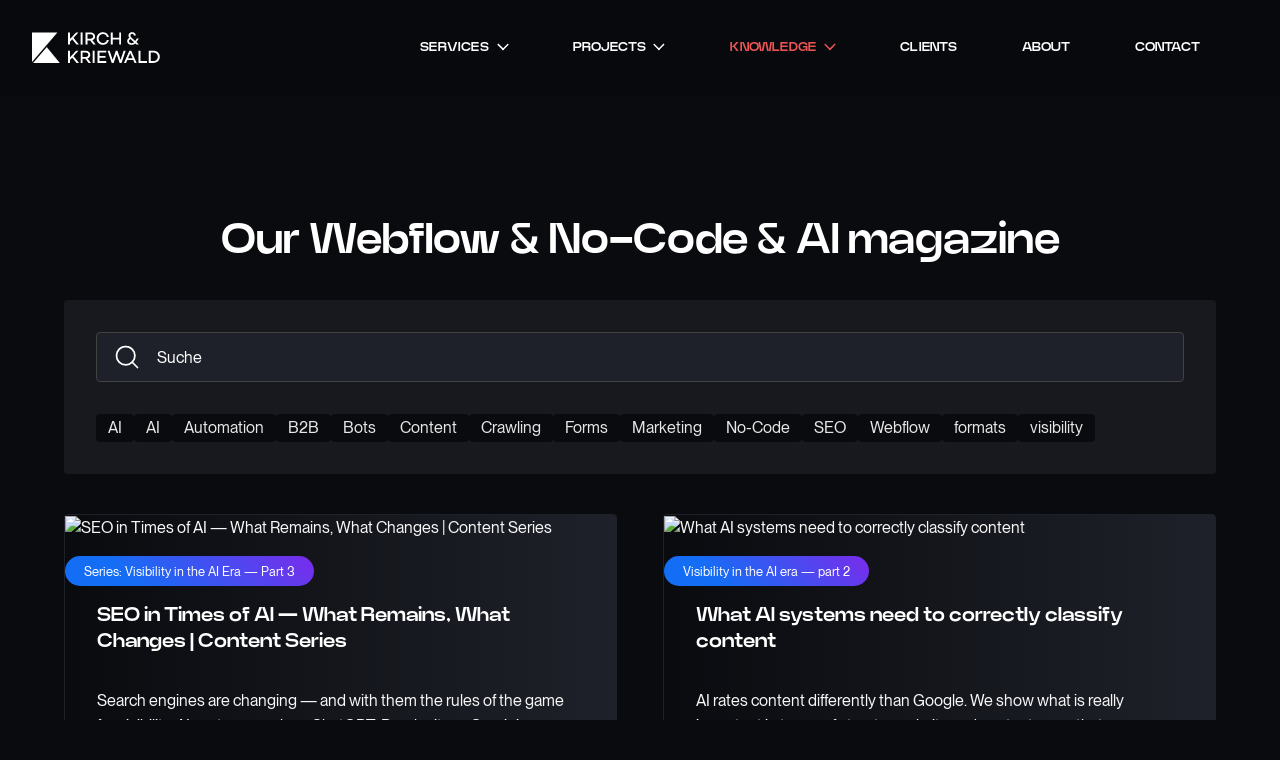

--- FILE ---
content_type: text/html
request_url: https://www.kirchundkriewald.de/en/magazine
body_size: 21337
content:
<!DOCTYPE html><!-- Last Published: Wed Nov 19 2025 19:09:16 GMT+0000 (Coordinated Universal Time) --><html data-wf-domain="www.kirchundkriewald.de" data-wf-page="655bdb24086dff30622e492c" data-wf-site="5ff5fe648de035370521e10a" lang="en"><head><meta charset="utf-8"/><title>Webflow, No-Code AI Magazine - Kirch &amp; Kriewald</title><link rel="alternate" hrefLang="x-default" href="https://www.kirchundkriewald.de/magazin"/><link rel="alternate" hrefLang="de-DE" href="https://www.kirchundkriewald.de/magazin"/><link rel="alternate" hrefLang="en" href="https://www.kirchundkriewald.de/en/magazine"/><meta content="Our Webflow, No-Code &amp; AI magazine for better websites. Benefit from first-hand experience and learn the best practices for Webflow ► Discover now!" name="description"/><meta content="Webflow, No-Code AI Magazine - Kirch &amp; Kriewald" property="og:title"/><meta content="Our Webflow, No-Code &amp; AI magazine for better websites. Benefit from first-hand experience and learn the best practices for Webflow ► Discover now!" property="og:description"/><meta content="https://cdn.prod.website-files.com/5ff5fe648de035370521e10a/64426bda0e60873f46582d89_Webflow-Header-Kirch-Kriewald.webp" property="og:image"/><meta content="Webflow, No-Code AI Magazine - Kirch &amp; Kriewald" property="twitter:title"/><meta content="Our Webflow, No-Code &amp; AI magazine for better websites. Benefit from first-hand experience and learn the best practices for Webflow ► Discover now!" property="twitter:description"/><meta content="https://cdn.prod.website-files.com/5ff5fe648de035370521e10a/64426bda0e60873f46582d89_Webflow-Header-Kirch-Kriewald.webp" property="twitter:image"/><meta property="og:type" content="website"/><meta content="summary_large_image" name="twitter:card"/><meta content="width=device-width, initial-scale=1" name="viewport"/><meta content="Ha0mHIgFTzsbLgY5Z0co1rG0ZAEv-D7ajp9G2S98AiU" name="google-site-verification"/><link href="https://cdn.prod.website-files.com/5ff5fe648de035370521e10a/css/kirch-kriewald-new.shared.5741c5b05.min.css" rel="stylesheet" type="text/css"/><script type="text/javascript">!function(o,c){var n=c.documentElement,t=" w-mod-";n.className+=t+"js",("ontouchstart"in o||o.DocumentTouch&&c instanceof DocumentTouch)&&(n.className+=t+"touch")}(window,document);</script><link href="https://cdn.prod.website-files.com/5ff5fe648de035370521e10a/5ff5fe648de035510f21e155_favicon.png" rel="shortcut icon" type="image/x-icon"/><link href="https://cdn.prod.website-files.com/5ff5fe648de035370521e10a/5ff5fe648de035ca6421e1d9_webclip.png" rel="apple-touch-icon"/><link href="https://www.kirchundkriewald.de/en/magazine" rel="canonical"/><meta name="theme-color" content="#191b21">
<style media="screen" type="text/css">
/* We are always looking for Webflow Designer. Get in contact :) ---> malte@kirchundkriewald */
  html {
  text-rendering: optimizeLegibility;
  -webkit-font-smoothing: antialiased;
  -moz-osx-font-smoothing: grayscale;
  -webkit-tap-highlight-color: rgba(0,0,0,0);
  }
  
.h4, .h1-huge, .a {
  word-break: break-word;
  -webkit-hyphens: auto;
  -moz-hyphens: auto;
  -ms-hyphens: auto;
  -o-hyphens: auto;
  hyphens: auto;
}
.jb-search-highlight {
    background: #146ef5;
    color: #fff;
  }
/* Markiert den Toggle-Text, wenn im Dropdown ein aktiver Link steckt */
.w-dropdown:has(.w--current) .nav-link.drop {
  color: #ed5454;
}

/* Markiert den Pfeil, wenn im Dropdown ein aktiver Link steckt */
.w-dropdown:has(.w--current) .w-dropdown-toggle::after {
  border-top-color: #ed5454 !important;
}

/* Alternative: Falls der Pfeil über background-image gemacht wird */
.w-dropdown:has(.w--current) .w-dropdown-toggle {
  color: #ed5454;
}

/* Zusätzlich: Hover-State für bessere UX */
.nav-container .w-dropdown:has(.w--current) .nav-link.drop:hover {
  background-image: url(https://cdn.prod.website-files.com/5ff5fe648de035370521e10a/5ff5fe648de035270921e5e7_arrow-down-kor.svg);
}
  
::-moz-selection { 
        /* Firefox */
        color: #ed5454;
    }

::selection {
        color: #ed5454; 
    }
  
/* Disable Ligature for the entire website */
* {
    font-variant-ligatures: none;
}

/* Apply "..." after 3 lines of text */
.is-news-intro {
	display: -webkit-box;
	overflow: hidden;
	-webkit-line-clamp: 3;
	-webkit-box-orient: vertical;
}
  
  /* Nur für Mouse-Interaktionen entfernen, aber für Tastatur erhalten */
.section:focus:not(:focus-visible) { 
  outline: none; 
}
.succes-wrap:focus:not(:focus-visible) {
  outline: none;
}
</style>

<script defer data-domain="kirchundkriewald.de" src="https://plausible.io/js/script.tagged-events.js"></script>
<script type="application/ld+json">
{
  "@context": "https://schema.org",
  "@type": "ProfessionalService",
  "@id": "https://www.kirchundkriewald.de/#org",
  "name": "Kirch & Kriewald",
  "url": "https://www.kirchundkriewald.de/",
  "logo": {
    "@type": "ImageObject",
    "url": "https://assets.website-files.com/5ff5fe648de035370521e10a/64b2dbecccfd5b8a14ac762d_Kirch-Kriewald--Kontakt-2.webp",
    "width": 1520,
    "height": 1040
  },
  "description": "Webflow- & Branding-Agentur aus Bergisch Gladbach für B2B-Unternehmen im Raum Köln, Düsseldorf und ganz Deutschland.",
  "address": {
    "@type": "PostalAddress",
    "streetAddress": "Rommerscheider Str. 30",
    "addressLocality": "Bergisch Gladbach",
    "addressRegion": "NRW",
    "postalCode": "51465",
    "addressCountry": "DE"
  },
  "geo": {
    "@type": "GeoCoordinates",
    "latitude": "50.9928",
    "longitude": "7.1311"
  },
  "areaServed": [
    {
      "@type": "City",
      "name": "Köln",
      "sameAs": "https://de.wikipedia.org/wiki/Köln"
    },
    {
      "@type": "City",
      "name": "Bergisch Gladbach"
    },
    {
      "@type": "City",
      "name": "Düsseldorf"
    },
    {
      "@type": "Country",
      "name": "Deutschland"
    }
  ],
  "contactPoint": {
    "@type": "ContactPoint",
    "contactType": "customer service",
    "telephone": "+49-173-2117758",
    "email": "info@kirchundkriewald.de",
    "areaServed": ["DE", "AT", "CH"],
    "availableLanguage": ["de", "en"]
  },
"sameAs": [
    "https://webflow.com/@kirch-kriewald",
    "https://www.hotjar.com/partner-directory/kirch-and-kriewald/",
    "https://www.weglot.com/partners/kirch-kriewald",
    "https://feedbax.de/anbieter/kirch-kriewald",
    "https://de.linkedin.com/company/kirch-und-kriewald",
    "https://clutch.co/profile/kirch-kriewald",
    "https://www.instagram.com/kirchundkriewald/"
],
  "priceRange": "€€€",
  "openingHoursSpecification": [{
    "@type": "OpeningHoursSpecification",
    "dayOfWeek": ["Monday", "Tuesday", "Wednesday", "Thursday", "Friday"],
    "opens": "09:00",
    "closes": "18:00"
  }]
}
</script>

<script type="application/ld+json">
{
  "@context": "https://schema.org",
  "@type": "WebSite",
  "@id": "https://www.kirchundkriewald.de/#website",
  "url": "https://www.kirchundkriewald.de/",
  "name": "Kirch & Kriewald",
  "description": "Webflow- & Branding-Agentur für B2B-Marken. Wir optimieren Ihre Marke für den Erfolg im Web. Jetzt beraten lassen!",
  "publisher": { "@id": "https://www.kirchundkriewald.de/#org" }
}
</script>

<!-- preconnect -->
<link rel="preconnect" href="https://cdn.prod.website-files.com" crossorigin>
<link rel="preconnect" href="https://d3e54v103j8qbb.cloudfront.net" crossorigin>
<link rel="preconnect" href="https://cdn.jsdelivr.net" crossorigin>
<link rel="preconnect" href="https://plausible.io" crossorigin>

<!-- Fonts preloaden -->
<link rel="preload" href="https://cdn.prod.website-files.com/5ff5fe648de035370521e10a/64e49e49fd2535da6817695c_PPNeueMontreal-Regular.woff2" as="font" type="font/woff2" crossorigin>
<link rel="preload" href="https://cdn.prod.website-files.com/5ff5fe648de035370521e10a/64e49e8ffd2535da6817f1cd_NeuePower-Heavy.woff2" as="font" type="font/woff2" crossorigin>
<link rel="preload" href="https://cdn.prod.website-files.com/5ff5fe648de035370521e10a/678e54c85e6bd246422c52c9_PPNeueMontreal-SemiBold.woff2" as="font" type="font/woff2" crossorigin>
<link rel="llms" href="https://www.kirchundkriewald.de/llms.txt" />
<script type="application/ld+json">
{
      "@context": "https://schema.org",
      "@graph": [
          {
              "@type": "BreadcrumbList",
              "itemListElement": [
                  {
                      "@type": "ListItem",
                      "position": 1,
                      "name": "Home",
                      "item": "https://www.kirchundkriewald.de"
                  },
                  {
                      "@type": "ListItem",
                      "position": 2,
                      "name": "Magazin",
                      "item": "https://www.kirchundkriewald.de/magazin"
                  }
              ]
          }
      ]
}
</script>

<script id="jetboost-script" type="text/javascript"> window.JETBOOST_SITE_ID = "cl52j0kvt008h0nzd10elesj4"; (function(d) { var s = d.createElement("script"); s.src = "https://cdn.jetboost.io/jetboost.js"; s.async = 1; d.getElementsByTagName("head")[0].appendChild(s); })(document); </script></head><body><div data-animation="over-right" class="header w-nav" data-easing2="ease-out-cubic" data-easing="ease-out-cubic" data-collapse="small" role="banner" data-no-scroll="1" data-duration="200" id="header" data-doc-height="1"><div class="w-embed"><style>
p.p-intro-leistung {text-wrap: balance;}
.p-intro-leistung {text-wrap: balance;}
.object-item {display: inline-block;}
.object-list {display:block !important;}
.slick-prev:hover,
.slick-prev:focus,
.slick-next:hover,
.slick-next:focus {outline: none;}
.slick-slide, .slick-slide *{ outline: none !important; }

.loop-marquee_item-top {
  white-space: nowrap;
  will-change: transform;
  animation: loop-marquee_item-top 60s linear infinite;
  /* manipulate the speed of the marquee by changing "40s" line above*/
}

@keyframes loop-marquee_item-top {
  from { transform: translateX(0); }
  to { transform: translateX(calc(-50% - 8rem / 2)) }
}

.skip-link {
  position: absolute;
  top: -100%;
  left: 10px;
  background: #000000;
  color: white;
  padding: 10px;
  text-decoration: none;
  font-weight: bold;
  border-radius: 5px;
  z-index: 10000; 
  transition: top 0.3s;
}

.skip-link:focus {
  top: 10px;
  outline: 2px solid #fff;
}


</style>
<a href="#main" class="skip-link">Zum Hauptinhalt springen</a></div><nav role="menu" class="nav-parent-sec"><a href="/en" class="logo-wrapper w-nav-brand"><img src="https://cdn.prod.website-files.com/5ff5fe648de035370521e10a/5ff5fe648de03578fe21e137_Logo-KirchundKriewald.svg" alt="Kirch &amp; Kriewald logo" width="140" height="320" class="logo"/></a><nav role="navigation" class="nav-menu-3 w-nav-menu"><div class="scroll-wrap"><nav class="nav-container"><div data-delay="0" data-hover="false" id="submenu-trigger" class="nav-point-wrapper drop w-dropdown"><div class="dropdown-toggle w-dropdown-toggle"><div class="nav-link drop">Services</div></div><nav class="dd-list-wrap w-dropdown-list"><div class="drop-down-nav-wf"><div class="drodown-no-code"><div class="dd-nav-list-wrap"><a href="/en/webflow-agency" class="dropdown-item _50 w-inline-block"><div>Webflow</div></a><link rel="prefetch" href="/en/webflow-agency"/><a href="/en/services/branding-agency" class="dropdown-item _50 w-inline-block"><div>Branding</div></a><a href="/en/no-code-agency" class="dropdown-item _50 w-inline-block"><div>No-Code</div></a><a href="/en/aeo-monitoring" class="dropdown-item _50 w-inline-block"><div>AEO Monitoring</div></a><a href="/en/webflow-support-for-marketing-teams" class="dropdown-item _50 w-inline-block"><div>Webflow Support for Marketing Teams<br/></div></a><link rel="prefetch" href="/en/webflow-support-for-marketing-teams"/><a href="/en/webflow-check-free-of-charge" class="dropdown-item _50 w-inline-block"><div>Webflow Check (free)</div></a><link rel="prefetch" href="/en/webflow-check-free-of-charge"/></div></div><div class="content-wrapper"></div></div></nav></div><div data-delay="0" data-hover="false" id="submenu-trigger-2" class="nav-point-wrapper drop w-dropdown"><div class="dropdown-toggle w-dropdown-toggle"><div class="nav-link drop">projects</div></div><nav class="dd-list-wrap w-dropdown-list"><div class="drop-down-nav-wf"><div class="drodown-no-code"><div class="dd-nav-list-wrap"><a href="/en/projects-overview" class="dropdown-item _50 w-inline-block"><div>All projects</div></a><a href="/en/projects/webflow-transformation-success-wherever-sim" class="dropdown-item _50 w-inline-block"><div>WhereverSim</div></a><a href="/en/projects/process-and-cie-webflow-website-startup" class="dropdown-item _50 w-inline-block"><div>Process &amp; Cie<br/></div></a><link rel="prefetch" href="/en/projects/process-and-cie-webflow-website-startup"/><a href="/en/projects/webflow-relaunch-brand-refresh-siedepunkt" class="dropdown-item _50 w-inline-block"><div>Siedepunkt</div></a><link rel="prefetch" href="/en/projects/webflow-relaunch-brand-refresh-siedepunkt"/><a href="/en/projects/webflow-design-cms-implementation-for-dreamhaus" class="dropdown-item _50 w-inline-block"><div>PRK DreamHaus</div></a><a href="/en/projects/webflow-relaunch-2024-philip-kistner" class="dropdown-item _50 w-inline-block"><div>Philip Kistner </div></a><link rel="prefetch" href="/en/projects/webflow-relaunch-2024-philip-kistner"/></div></div><div class="content-wrapper"></div></div></nav></div><div data-delay="0" data-hover="false" id="submenu-trigger-3" class="nav-point-wrapper drop w-dropdown"><div class="dropdown-toggle w-dropdown-toggle"><div class="nav-link drop">knowledge</div></div><nav class="dd-list-wrap w-dropdown-list"><div class="drop-down-nav-wf"><div class="drodown-no-code"><div class="dd-nav-list-wrap"><a href="/en/magazine" aria-current="page" class="dropdown-item _50 w-inline-block w--current"><div>Magazine</div></a><link rel="prefetch" href="/en/magazine"/><a href="/en/webflow-no-code-glossary" class="dropdown-item _50 w-inline-block"><div>Glossary</div></a><a href="/en/ki-visibility-series" class="dropdown-item _50 w-inline-block"><div>AI visibility (series) </div></a><a href="/en/ai-webflow-series" class="dropdown-item _50 w-inline-block"><div>AI &amp; Webflow (series)</div></a><a href="/en/webflow-vs-wordpress" class="dropdown-item _50 w-inline-block"><div>Webflow vs. WordPress<br/></div></a><link rel="prefetch" href="/en/webflow-vs-wordpress"/><a href="/en/webflow-in-cms-comparison" class="dropdown-item _50 w-inline-block"><div>Webflow in a CMS comparison</div></a><link rel="prefetch" href="/en/webflow-in-cms-comparison"/></div></div><div class="content-wrapper"></div></div></nav></div><div class="nav-point-wrapper"><a href="/en/clients" class="nav-link w-nav-link">Clients</a></div><div class="nav-point-wrapper"><a href="/en/about" class="nav-link w-nav-link">About</a></div><div class="nav-point-wrapper"><a href="/en/contact" class="nav-link w-nav-link">contact</a></div><div class="nav-point-wrapper is-mob"><div class="loc-parent"><div class="lang-ico-text"><div class="code-embed w-embed"><svg xmlns="http://www.w3.org/2000/svg" width="16" height="16" viewBox="0 0 16 16" fill="none">
  <g clip-path="url(#clip0_7693_3332)">
    <path d="M8 0C10.209 3.82421e-08 12.2089 0.895291 13.6567 2.34326C15.1046 3.79117 16 5.79111 16 8C16 10.2089 15.1047 12.2089 13.6567 13.6567C12.2088 15.1046 10.2089 16 8 16C5.79111 16 3.79111 15.1047 2.34326 13.6567C0.895351 12.2088 3.82484e-08 10.2089 0 8C0 5.79111 0.895291 3.79111 2.34326 2.34326C3.79117 0.895351 5.79111 0 8 0ZM8.30078 15.3926C8.31045 15.3919 8.31943 15.3918 8.3291 15.3911C8.33743 15.3856 8.34665 15.3801 8.35498 15.3745C9.44454 14.7558 10.3453 13.7245 10.9766 12.4468C11.0925 12.2121 11.1992 11.9684 11.2964 11.7178L11.2578 11.7085C10.3328 11.4925 9.33836 11.3654 8.30078 11.3452V15.3926ZM7.69873 11.3457C6.80492 11.3633 5.9435 11.4598 5.13037 11.6245L4.78564 11.6987C4.88633 11.9598 4.99707 12.2121 5.11719 12.4551C5.74981 13.73 6.64587 14.743 7.69873 15.3535V11.3457ZM4.2002 11.8472C3.48492 12.0472 2.81579 12.3021 2.20752 12.6035C2.38248 12.8236 2.5695 13.0334 2.76807 13.2319C3.77362 14.2375 5.06851 14.9549 6.51562 15.25L6.51611 15.2495C5.74389 14.5974 5.08289 13.7334 4.58008 12.7202C4.44119 12.4403 4.31409 12.1486 4.2002 11.8472ZM11.8809 11.8701C11.7711 12.1597 11.648 12.4411 11.5146 12.7119C11.0237 13.7063 10.3765 14.5663 9.60645 15.2231C11.0043 14.9134 12.2544 14.2085 13.2314 13.2314C13.4301 13.0328 13.617 12.823 13.792 12.6035C13.2066 12.314 12.5655 12.0676 11.8809 11.8711V11.8701ZM0.607422 8.30078C0.663672 9.70773 1.11321 11.0142 1.84863 12.1123C2.50552 11.779 3.22899 11.4982 4.00391 11.2788C3.71641 10.3559 3.54731 9.35219 3.51953 8.30078H0.607422ZM12.5708 8.30078C12.543 9.34937 12.3721 10.3639 12.0776 11.3022C12.822 11.5182 13.5174 11.7903 14.1514 12.1118C14.8868 11.0139 15.3363 9.70784 15.3926 8.30078H12.5708ZM8.30127 10.7441C9.38391 10.765 10.4243 10.8969 11.3945 11.124C11.4285 11.1323 11.4631 11.1396 11.4971 11.1479C11.7776 10.2606 11.9414 9.29916 11.9692 8.30127H8.30127V10.7441ZM4.12158 8.30078C4.14867 9.30146 4.31164 10.2545 4.58594 11.1279L4.60547 11.123C5.5763 10.8967 6.61621 10.764 7.69873 10.7432V8.2998H4.12109L4.12158 8.30078ZM11.3936 4.87744C10.4235 5.10379 9.38321 5.23648 8.30078 5.25732V7.7002H11.9688C11.941 6.69191 11.7758 5.73103 11.498 4.85254L11.3936 4.87744ZM12.0786 4.69775C12.3703 5.62692 12.5432 6.63975 12.5703 7.7002H15.3916C15.3354 6.29326 14.8863 4.98674 14.1509 3.88867C13.5176 4.21017 12.8215 4.48179 12.0786 4.69775ZM1.84863 3.88818C1.11321 4.98609 0.663674 6.2926 0.607422 7.69971L3.52002 7.69922C3.54712 6.64789 3.7176 5.644 4.00439 4.72168C3.2294 4.50292 2.50552 4.22152 1.84863 3.88818ZM4.58691 4.87207C4.31193 5.74567 4.14936 6.69923 4.12158 7.69922H7.69922V5.25635C6.61668 5.23551 5.57659 5.10353 4.60645 4.87646L4.58691 4.87207ZM7.69971 0.646484C6.6504 1.25413 5.75623 2.26555 5.12305 3.53711C5.00087 3.78288 4.88818 4.03775 4.78613 4.30225C5.69933 4.51196 6.67897 4.63465 7.69971 4.65479V0.646484ZM8.30127 4.6543C9.33868 4.63347 10.3333 4.50745 11.2583 4.2915L11.2979 4.28174C11.1937 4.01386 11.0785 3.755 10.9536 3.50586C10.3078 2.22261 9.39518 1.20742 8.3252 0.608887C8.31686 0.608192 8.30891 0.608116 8.30127 0.607422V4.6543ZM6.51611 0.750977C5.0682 1.04542 3.77331 1.76278 2.76709 2.76904C2.56861 2.96754 2.38193 3.17716 2.20703 3.39648C2.81534 3.69717 3.48344 3.95235 4.19873 4.15234C4.31398 3.84686 4.44305 3.55162 4.58398 3.26904C5.08607 2.26072 5.74537 1.4009 6.51611 0.750977ZM9.604 0.775879C10.3526 1.41542 10.995 2.25422 11.4888 3.23535C11.6325 3.52146 11.7645 3.82037 11.8818 4.12939C12.5666 3.93286 13.2071 3.68607 13.7925 3.39648C13.6175 3.1764 13.4305 2.96692 13.2319 2.76904C12.2542 1.79127 11.0042 1.0854 9.60498 0.776367L9.604 0.775879Z" fill="currentColor"/>
  </g>
</svg></div><div>Sprache wählen:</div></div><div class="loc-select-parent w-locales-list"><div role="list" class="loc-list w-locales-items"><div role="listitem" class="lang-link w-locales-item"><a hreflang="de-DE" href="/magazin" class="lang-link">DE</a></div><div role="listitem" class="lang-link w-locales-item"><a hreflang="en" href="/en/magazine" aria-current="page" class="lang-link w--current">EN</a></div></div></div></div></div></nav></div></nav><div id="menu-trig" class="menu-button _2 w-nav-button"><div class="menu-butparent"><div class="menu-parent"><div class="menu-wrap"></div><div class="menu-wrap"></div><div class="menu-wrap"></div></div></div></div></nav></div><div href="#Projekte" class="project-intro-plain"><div class="content-wrapper"><div class="h1-content-wrap projekte"><h1 class="h1-white">Our Webflow &amp; No-Code &amp; AI magazine<br/></h1></div><div class="w-layout-vflex glossary-links-parent"><div class="search-form-block w-form"><form id="email-form" name="email-form" data-name="Email Form" method="get" class="search-form" data-wf-page-id="655bdb24086dff30622e492c" data-wf-element-id="79811f3d-8209-fd26-bf78-a4c941765c1a" data-turnstile-sitekey="0x4AAAAAAAQTptj2So4dx43e" data-wf-locale-id="661547bab0fde31e0c8cba60"><div class="search-container"><input class="search jetboost-list-search-input-wnry w-input" autofocus="true" maxlength="256" name="jb-search" data-name="jb-search" placeholder="Suche " type="text" id="jb-search"/><div class="reset-search jetboost-active-show-wnry jetboost-list-search-reset-wnry"><div class="reset-icon-placer"><div class="close-icon w-embed"><svg xmlns="http://www.w3.org/2000/svg" width="24" height="24" viewBox="0 0 24 24" fill="none" stroke="currentColor" stroke-width="2" stroke-linecap="round" stroke-linejoin="round" class="lucide lucide-x-icon lucide-x"><path d="M18 6 6 18"/><path d="m6 6 12 12"/></svg></div></div></div></div></form><div class="w-form-done"><div>Thank you! Your submission has been received!</div></div><div class="w-form-fail"><div>Oops! Something went wrong while submitting the form.</div></div></div><div class="jetboost-filter-w5mr w-dyn-list"><div role="list" class="mag-tags-parent w-dyn-items"><div role="listitem" class="mag-tags-item w-dyn-item"><a href="#" class="mag-tag-link">AI</a><div class="w-embed"><input type="hidden" class="jetboost-list-item" value="ai" /></div></div><div role="listitem" class="mag-tags-item w-dyn-item"><a href="#" class="mag-tag-link">AI</a><div class="w-embed"><input type="hidden" class="jetboost-list-item" value="ki" /></div></div><div role="listitem" class="mag-tags-item w-dyn-item"><a href="#" class="mag-tag-link">Automation</a><div class="w-embed"><input type="hidden" class="jetboost-list-item" value="automatisierung" /></div></div><div role="listitem" class="mag-tags-item w-dyn-item"><a href="#" class="mag-tag-link">B2B</a><div class="w-embed"><input type="hidden" class="jetboost-list-item" value="b2b" /></div></div><div role="listitem" class="mag-tags-item w-dyn-item"><a href="#" class="mag-tag-link">Bots</a><div class="w-embed"><input type="hidden" class="jetboost-list-item" value="bots" /></div></div><div role="listitem" class="mag-tags-item w-dyn-item"><a href="#" class="mag-tag-link">Content</a><div class="w-embed"><input type="hidden" class="jetboost-list-item" value="content" /></div></div><div role="listitem" class="mag-tags-item w-dyn-item"><a href="#" class="mag-tag-link">Crawling</a><div class="w-embed"><input type="hidden" class="jetboost-list-item" value="crawling" /></div></div><div role="listitem" class="mag-tags-item w-dyn-item"><a href="#" class="mag-tag-link">Forms</a><div class="w-embed"><input type="hidden" class="jetboost-list-item" value="formulare" /></div></div><div role="listitem" class="mag-tags-item w-dyn-item"><a href="#" class="mag-tag-link">Marketing</a><div class="w-embed"><input type="hidden" class="jetboost-list-item" value="marketing" /></div></div><div role="listitem" class="mag-tags-item w-dyn-item"><a href="#" class="mag-tag-link">No-Code</a><div class="w-embed"><input type="hidden" class="jetboost-list-item" value="no-code" /></div></div><div role="listitem" class="mag-tags-item w-dyn-item"><a href="#" class="mag-tag-link">SEO</a><div class="w-embed"><input type="hidden" class="jetboost-list-item" value="seo" /></div></div><div role="listitem" class="mag-tags-item w-dyn-item"><a href="#" class="mag-tag-link">Webflow</a><div class="w-embed"><input type="hidden" class="jetboost-list-item" value="webflow" /></div></div><div role="listitem" class="mag-tags-item w-dyn-item"><a href="#" class="mag-tag-link">formats</a><div class="w-embed"><input type="hidden" class="jetboost-list-item" value="formate" /></div></div><div role="listitem" class="mag-tags-item w-dyn-item"><a href="#" class="mag-tag-link">visibility</a><div class="w-embed"><input type="hidden" class="jetboost-list-item" value="sichtbarkeit" /></div></div></div></div></div></div></div><div id="content" data-w-id="4f3c2589-d2dc-b100-8302-dcc15c2a1c67" class="content-projects np-top"><div class="content-wrapper"><div class="no-find jetboost-list-wrapper-empty-wnry"><div>Keine Ergebnisse gefunden 🫠 </div></div><div class="jetboost-list-wrapper-zp8w jetboost-list-wrapper-lb1w jetboost-list-wrapper-wnry jetboost-list-wrapper-w5mr w-dyn-list"><div role="list" class="blog-grid w-dyn-items"><div role="listitem" class="blog-grid-item is-50 w-dyn-item"><a href="/en/magazine/aeo-vs-seo-difference" class="teaser-content-wrap blog w-inline-block"><img loading="lazy" alt="AEO vs. SEO — What&#x27;s the difference?" src="https://cdn.prod.website-files.com/62cae838bd099a03a3f21a0d/6903240e20706d60624e64a7_google-serp-vs-ki-antwort-vergleich.png" sizes="100vw" srcset="https://cdn.prod.website-files.com/62cae838bd099a03a3f21a0d/6903240e20706d60624e64a7_google-serp-vs-ki-antwort-vergleich-p-500.png 500w, https://cdn.prod.website-files.com/62cae838bd099a03a3f21a0d/6903240e20706d60624e64a7_google-serp-vs-ki-antwort-vergleich-p-800.png 800w, https://cdn.prod.website-files.com/62cae838bd099a03a3f21a0d/6903240e20706d60624e64a7_google-serp-vs-ki-antwort-vergleich-p-1080.png 1080w, https://cdn.prod.website-files.com/62cae838bd099a03a3f21a0d/6903240e20706d60624e64a7_google-serp-vs-ki-antwort-vergleich-p-1600.png 1600w, https://cdn.prod.website-files.com/62cae838bd099a03a3f21a0d/6903240e20706d60624e64a7_google-serp-vs-ki-antwort-vergleich.png 1620w" class="img-is-100-static"/><div class="tag-in-img w-condition-invisible"><div class="tag-wrap is-ai"><div class="w-dyn-bind-empty"></div></div></div></a><div class="card-bg"><a href="/en/magazine/aeo-vs-seo-difference" class="teaser-content-wrap blog w-inline-block"><div class="date-parent is-list"><div>31.10.2025</div></div><h3 class="teaser-headline">AEO vs. SEO — What&#x27;s the difference?</h3><p class="is-news-intro">AI search systems are changing the rules of digital visibility. Learn how classic SEO and Answer Engine Optimization complement each other — with practical examples, a comparison table and clear action steps.</p></a><div class="filter-date-wrap"><div class="w-dyn-list"><div role="list" class="tag-parent w-dyn-items"><div role="listitem" class="tag-wrap is-bl w-dyn-item"><div>AEO</div></div><div role="listitem" class="tag-wrap is-bl w-dyn-item"><div>AI visibility</div></div><div role="listitem" class="tag-wrap is-bl w-dyn-item"><div>B2BMarketing</div></div></div></div></div><div class="w-embed"><input type="hidden" class="jetboost-list-item" value="aeo-vs-seo-difference" /></div></div></div><div role="listitem" class="blog-grid-item is-50 w-dyn-item"><a href="/en/magazine/seo-2025-quality-expertise" class="teaser-content-wrap blog w-inline-block"><img loading="lazy" alt="SEO 2025: Quality beats quantity — why expertise is the new ranking factor" src="https://cdn.prod.website-files.com/62cae838bd099a03a3f21a0d/68cdc46ad3dcef9b8bff7100_seo-arbeit-im-retro-office.avif" sizes="100vw" srcset="https://cdn.prod.website-files.com/62cae838bd099a03a3f21a0d/68cdc46ad3dcef9b8bff7100_seo-arbeit-im-retro-office-p-500.avif 500w, https://cdn.prod.website-files.com/62cae838bd099a03a3f21a0d/68cdc46ad3dcef9b8bff7100_seo-arbeit-im-retro-office-p-800.avif 800w, https://cdn.prod.website-files.com/62cae838bd099a03a3f21a0d/68cdc46ad3dcef9b8bff7100_seo-arbeit-im-retro-office.avif 1620w" class="img-is-100-static"/><div class="tag-in-img w-condition-invisible"><div class="tag-wrap is-ai"><div class="w-dyn-bind-empty"></div></div></div></a><div class="card-bg"><a href="/en/magazine/seo-2025-quality-expertise" class="teaser-content-wrap blog w-inline-block"><div class="date-parent is-list"><div>15.10.2025</div></div><h3 class="teaser-headline">SEO 2025: Quality beats quantity — why expertise is the new ranking factor</h3><p class="is-news-intro">SEO is not dead — but by 2025, it will only work where quality and expertise are the focus. Why Niche Markets and Original Content Are the Future</p></a><div class="filter-date-wrap"><div class="w-dyn-list"><div role="list" class="tag-parent w-dyn-items"><div role="listitem" class="tag-wrap is-bl w-dyn-item"><div>Content</div></div><div role="listitem" class="tag-wrap is-bl w-dyn-item"><div>visibility</div></div><div role="listitem" class="tag-wrap is-bl w-dyn-item"><div>SEO</div></div></div></div></div><div class="w-embed"><input type="hidden" class="jetboost-list-item" value="seo-2025-quality-expertise" /></div></div></div><div role="listitem" class="blog-grid-item is-50 w-dyn-item"><a href="/en/magazine/webflow-ki-tools-2025" class="teaser-content-wrap blog w-inline-block"><img loading="lazy" alt="Webflow &amp; AI 2025: The new AI features explained" src="https://cdn.prod.website-files.com/62cae838bd099a03a3f21a0d/68d5bbeae5a00e0db6977d7c_webflow-ai-cms-retro-office.avif" sizes="100vw" srcset="https://cdn.prod.website-files.com/62cae838bd099a03a3f21a0d/68d5bbeae5a00e0db6977d7c_webflow-ai-cms-retro-office-p-500.avif 500w, https://cdn.prod.website-files.com/62cae838bd099a03a3f21a0d/68d5bbeae5a00e0db6977d7c_webflow-ai-cms-retro-office-p-800.avif 800w, https://cdn.prod.website-files.com/62cae838bd099a03a3f21a0d/68d5bbeae5a00e0db6977d7c_webflow-ai-cms-retro-office.avif 1620w" class="img-is-100-static"/><div class="tag-in-img w-condition-invisible"><div class="tag-wrap is-ai"><div class="w-dyn-bind-empty"></div></div></div></a><div class="card-bg"><a href="/en/magazine/webflow-ki-tools-2025" class="teaser-content-wrap blog w-inline-block"><div class="date-parent is-list"><div>23.09.2025</div></div><h3 class="teaser-headline">Webflow &amp; AI 2025: The new AI features explained</h3><p class="is-news-intro">Webflow ushered in a new era at Conf 2025: AI-powered web design. From AI Assistant to Code Generation to SEO Tools, we&#x27;ll show you what that means for teams.</p></a><div class="filter-date-wrap"><div class="w-dyn-list"><div role="list" class="tag-parent w-dyn-items"><div role="listitem" class="tag-wrap is-bl w-dyn-item"><div>Webflow</div></div><div role="listitem" class="tag-wrap is-bl w-dyn-item"><div>AI</div></div></div></div></div><div class="w-embed"><input type="hidden" class="jetboost-list-item" value="webflow-ki-tools-2025" /></div></div></div><div role="listitem" class="blog-grid-item is-50 w-dyn-item"><a href="/en/magazine/technical-seo-ki-visibility" class="teaser-content-wrap blog w-inline-block"><img loading="lazy" alt="Technical SEO for AI Visibility — Audit &amp; Optimization" src="https://cdn.prod.website-files.com/62cae838bd099a03a3f21a0d/68cd0c2d9183017ec3776c7a_technical-seo-retro-futuristic-analytics.avif" sizes="100vw" srcset="https://cdn.prod.website-files.com/62cae838bd099a03a3f21a0d/68cd0c2d9183017ec3776c7a_technical-seo-retro-futuristic-analytics-p-500.avif 500w, https://cdn.prod.website-files.com/62cae838bd099a03a3f21a0d/68cd0c2d9183017ec3776c7a_technical-seo-retro-futuristic-analytics.avif 1620w" class="img-is-100-static"/><div class="tag-in-img"><div class="tag-wrap is-ai"><div>SEO in Times of AI</div></div></div></a><div class="card-bg"><a href="/en/magazine/technical-seo-ki-visibility" class="teaser-content-wrap blog w-inline-block"><div class="date-parent is-list"><div>18.09.2025</div></div><h3 class="teaser-headline">Technical SEO for AI Visibility — Audit &amp; Optimization</h3><p class="is-news-intro">Why technical SEO is the basis for Google and AI search — with an audit checklist for better indexing, faster load times, and more visibility in AI answers.</p></a><div class="filter-date-wrap"><div class="w-dyn-list"><div role="list" class="tag-parent w-dyn-items"><div role="listitem" class="tag-wrap is-bl w-dyn-item"><div>AI</div></div><div role="listitem" class="tag-wrap is-bl w-dyn-item"><div>visibility</div></div><div role="listitem" class="tag-wrap is-bl w-dyn-item"><div>SEO</div></div></div></div></div><div class="w-embed"><input type="hidden" class="jetboost-list-item" value="technical-seo-ki-visibility" /></div></div></div><div role="listitem" class="blog-grid-item is-50 w-dyn-item"><a href="/en/magazine/content-authority-ai-eeat-algorithms" class="teaser-content-wrap blog w-inline-block"><img loading="lazy" alt="Content authority in the AI era: How algorithms rate trust" src="https://cdn.prod.website-files.com/62cae838bd099a03a3f21a0d/68bb6888f305cb0249b84f5d_frau-mit-retro-technik-erstellt-content.avif" sizes="100vw" srcset="https://cdn.prod.website-files.com/62cae838bd099a03a3f21a0d/68bb6888f305cb0249b84f5d_frau-mit-retro-technik-erstellt-content-p-500.avif 500w, https://cdn.prod.website-files.com/62cae838bd099a03a3f21a0d/68bb6888f305cb0249b84f5d_frau-mit-retro-technik-erstellt-content-p-800.avif 800w, https://cdn.prod.website-files.com/62cae838bd099a03a3f21a0d/68bb6888f305cb0249b84f5d_frau-mit-retro-technik-erstellt-content.avif 1620w" class="img-is-100-static"/><div class="tag-in-img"><div class="tag-wrap is-ai"><div>Visibility in the AI era — Strategy</div></div></div></a><div class="card-bg"><a href="/en/magazine/content-authority-ai-eeat-algorithms" class="teaser-content-wrap blog w-inline-block"><div class="date-parent is-list"><div>07.08.2025</div></div><h3 class="teaser-headline">Content authority in the AI era: How algorithms rate trust</h3><p class="is-news-intro">Search engines no longer only rate content based on clicks and backlinks. Google&#x27;s E-E-A-T framework and AI systems are increasingly independently analyzing which content is trustworthy — and which isn&#x27;t. If you want to remain visible in search results, you need to understand how algorithms measure authority. A new era of game rules has begun.</p></a><div class="filter-date-wrap"><div class="w-dyn-list"><div role="list" class="tag-parent w-dyn-items"><div role="listitem" class="tag-wrap is-bl w-dyn-item"><div>AI</div></div><div role="listitem" class="tag-wrap is-bl w-dyn-item"><div>Content</div></div><div role="listitem" class="tag-wrap is-bl w-dyn-item"><div>E-E-A-T</div></div></div></div></div><div class="w-embed"><input type="hidden" class="jetboost-list-item" value="content-authority-ai-eeat-algorithms" /></div></div></div><div role="listitem" class="blog-grid-item is-50 w-dyn-item"><a href="/en/magazine/understanding-ki-crawling" class="teaser-content-wrap blog w-inline-block"><img loading="lazy" alt="Understanding AI crawling" src="https://cdn.prod.website-files.com/62cae838bd099a03a3f21a0d/688fcdcb182993a64be68292_ki-zugriffsarten-tabelle-retro-terminal.avif" sizes="100vw" srcset="https://cdn.prod.website-files.com/62cae838bd099a03a3f21a0d/688fcdcb182993a64be68292_ki-zugriffsarten-tabelle-retro-terminal-p-500.avif 500w, https://cdn.prod.website-files.com/62cae838bd099a03a3f21a0d/688fcdcb182993a64be68292_ki-zugriffsarten-tabelle-retro-terminal-p-800.avif 800w, https://cdn.prod.website-files.com/62cae838bd099a03a3f21a0d/688fcdcb182993a64be68292_ki-zugriffsarten-tabelle-retro-terminal.avif 1620w" class="img-is-100-static"/><div class="tag-in-img"><div class="tag-wrap is-ai"><div>Visibility in the AI era — Strategy</div></div></div></a><div class="card-bg"><a href="/en/magazine/understanding-ki-crawling" class="teaser-content-wrap blog w-inline-block"><div class="date-parent is-list"><div>03.08.2025</div></div><h3 class="teaser-headline">Understanding AI crawling</h3><p class="is-news-intro">Why does Perplexity find your competition but not your website? AI systems crawl differently than Google: faster, more semantic, more sophisticated. This guide explains the three ways AI accesses websites and uses a 5-minute test to show you how crawlable your site really is.</p></a><div class="filter-date-wrap"><div class="w-dyn-list"><div role="list" class="tag-parent w-dyn-items"><div role="listitem" class="tag-wrap is-bl w-dyn-item"><div>AI</div></div><div role="listitem" class="tag-wrap is-bl w-dyn-item"><div>Crawling</div></div><div role="listitem" class="tag-wrap is-bl w-dyn-item"><div>Website</div></div></div></div></div><div class="w-embed"><input type="hidden" class="jetboost-list-item" value="understanding-ki-crawling" /></div></div></div><div role="listitem" class="blog-grid-item is-50 w-dyn-item"><a href="/en/magazine/create-gdpr-compliant-forms-with-webflow" class="teaser-content-wrap blog w-inline-block"><img loading="lazy" alt="Create GDPR-compliant forms with Webflow" src="https://cdn.prod.website-files.com/62cae838bd099a03a3f21a0d/63cd88d70460764015f97e5d_dsgvo-konforme-formulare-mit-webflow-und-formtaxi-erstellen.avif" sizes="100vw" srcset="https://cdn.prod.website-files.com/62cae838bd099a03a3f21a0d/63cd88d70460764015f97e5d_dsgvo-konforme-formulare-mit-webflow-und-formtaxi-erstellen-p-500.avif 500w, https://cdn.prod.website-files.com/62cae838bd099a03a3f21a0d/63cd88d70460764015f97e5d_dsgvo-konforme-formulare-mit-webflow-und-formtaxi-erstellen-p-800.avif 800w, https://cdn.prod.website-files.com/62cae838bd099a03a3f21a0d/63cd88d70460764015f97e5d_dsgvo-konforme-formulare-mit-webflow-und-formtaxi-erstellen-p-1080.avif 1080w, https://cdn.prod.website-files.com/62cae838bd099a03a3f21a0d/63cd88d70460764015f97e5d_dsgvo-konforme-formulare-mit-webflow-und-formtaxi-erstellen.avif 1620w" class="img-is-100-static"/><div class="tag-in-img w-condition-invisible"><div class="tag-wrap is-ai"><div class="w-dyn-bind-empty"></div></div></div></a><div class="card-bg"><a href="/en/magazine/create-gdpr-compliant-forms-with-webflow" class="teaser-content-wrap blog w-inline-block"><div class="date-parent is-list"><div>26.07.2025</div></div><h3 class="teaser-headline">Create GDPR-compliant forms with Webflow</h3><p class="is-news-intro">A GDPR-compliant Webflow website requires 7 essential measures for data protection and legal security. This checklist shows all mandatory steps for German companies.</p></a><div class="filter-date-wrap"><div class="w-dyn-list"><div role="list" class="tag-parent w-dyn-items"><div role="listitem" class="tag-wrap is-bl w-dyn-item"><div>DSGVO</div></div><div role="listitem" class="tag-wrap is-bl w-dyn-item"><div>Forms</div></div><div role="listitem" class="tag-wrap is-bl w-dyn-item"><div>Webflow</div></div><div role="listitem" class="tag-wrap is-bl w-dyn-item"><div>No-Code</div></div></div></div></div><div class="w-embed"><input type="hidden" class="jetboost-list-item" value="create-gdpr-compliant-forms-with-webflow" /></div></div></div><div role="listitem" class="blog-grid-item is-50 w-dyn-item"><a href="/en/magazine/geo-content-sichtbarkeit" class="teaser-content-wrap blog w-inline-block"><img loading="lazy" alt="What is GEO — and what does it mean for your content strategy?" src="https://cdn.prod.website-files.com/62cae838bd099a03a3f21a0d/6870394d63d5e5d1cdbaccb6_geo-zitier-tresor-retro-archiv.avif" sizes="100vw" srcset="https://cdn.prod.website-files.com/62cae838bd099a03a3f21a0d/6870394d63d5e5d1cdbaccb6_geo-zitier-tresor-retro-archiv-p-500.avif 500w, https://cdn.prod.website-files.com/62cae838bd099a03a3f21a0d/6870394d63d5e5d1cdbaccb6_geo-zitier-tresor-retro-archiv-p-800.avif 800w, https://cdn.prod.website-files.com/62cae838bd099a03a3f21a0d/6870394d63d5e5d1cdbaccb6_geo-zitier-tresor-retro-archiv.avif 1620w" class="img-is-100-static"/><div class="tag-in-img"><div class="tag-wrap is-ai"><div>Visibility in the AI era — Strategy</div></div></div></a><div class="card-bg"><a href="/en/magazine/geo-content-sichtbarkeit" class="teaser-content-wrap blog w-inline-block"><div class="date-parent is-list"><div>14.07.2025</div></div><h3 class="teaser-headline">What is GEO — and what does it mean for your content strategy?</h3><p class="is-news-intro">GEO stands for Generative Engine Optimization — and changes how content ends up in AI answers. We&#x27;ll show you what&#x27;s behind it and how you can prepare yourself.</p></a><div class="filter-date-wrap"><div class="w-dyn-list"><div role="list" class="tag-parent w-dyn-items"><div role="listitem" class="tag-wrap is-bl w-dyn-item"><div>GEO</div></div><div role="listitem" class="tag-wrap is-bl w-dyn-item"><div>AI</div></div><div role="listitem" class="tag-wrap is-bl w-dyn-item"><div>Content</div></div></div></div></div><div class="w-embed"><input type="hidden" class="jetboost-list-item" value="geo-content-sichtbarkeit" /></div></div></div><div role="listitem" class="blog-grid-item is-50 w-dyn-item"><a href="/en/magazine/ai-quickcheck-website" class="teaser-content-wrap blog w-inline-block"><img loading="lazy" alt="Quick check: Is your website AI-compatible?" src="https://cdn.prod.website-files.com/62cae838bd099a03a3f21a0d/68703d4b2eceb955e4ea47c2_ki-sichtbarkeits-checkliste-retro-schreibtisch.avif" sizes="100vw" srcset="https://cdn.prod.website-files.com/62cae838bd099a03a3f21a0d/68703d4b2eceb955e4ea47c2_ki-sichtbarkeits-checkliste-retro-schreibtisch-p-500.avif 500w, https://cdn.prod.website-files.com/62cae838bd099a03a3f21a0d/68703d4b2eceb955e4ea47c2_ki-sichtbarkeits-checkliste-retro-schreibtisch-p-800.avif 800w, https://cdn.prod.website-files.com/62cae838bd099a03a3f21a0d/68703d4b2eceb955e4ea47c2_ki-sichtbarkeits-checkliste-retro-schreibtisch.avif 1620w" class="img-is-100-static"/><div class="tag-in-img"><div class="tag-wrap is-ai"><div>Visibility in the AI era — Quick Guide</div></div></div></a><div class="card-bg"><a href="/en/magazine/ai-quickcheck-website" class="teaser-content-wrap blog w-inline-block"><div class="date-parent is-list"><div>10.07.2025</div></div><h3 class="teaser-headline">Quick check: Is your website AI-compatible?</h3><p class="is-news-intro">10 simple questions that show whether your content can be recognized, understood — and integrated into answers — by AI systems.</p></a><div class="filter-date-wrap"><div class="w-dyn-list"><div role="list" class="tag-parent w-dyn-items"><div role="listitem" class="tag-wrap is-bl w-dyn-item"><div>AI</div></div><div role="listitem" class="tag-wrap is-bl w-dyn-item"><div>Check</div></div><div role="listitem" class="tag-wrap is-bl w-dyn-item"><div>Content</div></div><div role="listitem" class="tag-wrap is-bl w-dyn-item"><div>Website</div></div></div></div></div><div class="w-embed"><input type="hidden" class="jetboost-list-item" value="ai-quickcheck-website" /></div></div></div><div role="listitem" class="blog-grid-item is-50 w-dyn-item"><a href="/en/magazine/ai-compatible-content-formats" class="teaser-content-wrap blog w-inline-block"><img loading="lazy" alt="How to make your website content AI-compatible — format by format explained" src="https://cdn.prod.website-files.com/62cae838bd099a03a3f21a0d/68644b08bc2f9e2efc163fd0_retro-ki-bibliothekarin-analysiert-webinhalte.avif" sizes="100vw" srcset="https://cdn.prod.website-files.com/62cae838bd099a03a3f21a0d/68644b08bc2f9e2efc163fd0_retro-ki-bibliothekarin-analysiert-webinhalte-p-500.avif 500w, https://cdn.prod.website-files.com/62cae838bd099a03a3f21a0d/68644b08bc2f9e2efc163fd0_retro-ki-bibliothekarin-analysiert-webinhalte-p-800.avif 800w, https://cdn.prod.website-files.com/62cae838bd099a03a3f21a0d/68644b08bc2f9e2efc163fd0_retro-ki-bibliothekarin-analysiert-webinhalte.avif 1620w" class="img-is-100-static"/><div class="tag-in-img"><div class="tag-wrap is-ai"><div>Visibility in the AI era — practical contribution</div></div></div></a><div class="card-bg"><a href="/en/magazine/ai-compatible-content-formats" class="teaser-content-wrap blog w-inline-block"><div class="date-parent is-list"><div>01.07.2025</div></div><h3 class="teaser-headline">How to make your website content AI-compatible — format by format explained</h3><p class="is-news-intro">How to structure FAQs, product pages or blog articles in such a way that systems like ChatGPT &amp; Co understand them correctly — and quote them in answers.</p></a><div class="filter-date-wrap"><div class="w-dyn-list"><div role="list" class="tag-parent w-dyn-items"><div role="listitem" class="tag-wrap is-bl w-dyn-item"><div>AI</div></div><div role="listitem" class="tag-wrap is-bl w-dyn-item"><div>Content</div></div><div role="listitem" class="tag-wrap is-bl w-dyn-item"><div>formats</div></div></div></div></div><div class="w-embed"><input type="hidden" class="jetboost-list-item" value="ai-compatible-content-formats" /></div></div></div><div role="listitem" class="blog-grid-item is-50 w-dyn-item"><a href="/en/magazine/seo-ki-comparison" class="teaser-content-wrap blog w-inline-block"><img loading="lazy" alt="SEO in Times of AI — What Remains, What Changes | Content Series" src="https://cdn.prod.website-files.com/62cae838bd099a03a3f21a0d/68d5bdf39b079d6b01742496_ki-veraendert-seo-retro-monitor-zerfallene-suchergebnisse.avif" sizes="100vw" srcset="https://cdn.prod.website-files.com/62cae838bd099a03a3f21a0d/68d5bdf39b079d6b01742496_ki-veraendert-seo-retro-monitor-zerfallene-suchergebnisse-p-500.avif 500w, https://cdn.prod.website-files.com/62cae838bd099a03a3f21a0d/68d5bdf39b079d6b01742496_ki-veraendert-seo-retro-monitor-zerfallene-suchergebnisse-p-800.avif 800w, https://cdn.prod.website-files.com/62cae838bd099a03a3f21a0d/68d5bdf39b079d6b01742496_ki-veraendert-seo-retro-monitor-zerfallene-suchergebnisse.avif 1620w" class="img-is-100-static"/><div class="tag-in-img"><div class="tag-wrap is-ai"><div>Series: Visibility in the AI Era — Part 3</div></div></div></a><div class="card-bg"><a href="/en/magazine/seo-ki-comparison" class="teaser-content-wrap blog w-inline-block"><div class="date-parent is-list"><div>11.06.2025</div></div><h3 class="teaser-headline">SEO in Times of AI — What Remains, What Changes | Content Series</h3><p class="is-news-intro">Search engines are changing — and with them the rules of the game for visibility. AI systems such as ChatGPT, Perplexity or Gemini generate answers instead of just displaying links. This means that content must not only be found, but must also be understood, evaluated and integrated.</p></a><div class="filter-date-wrap"><div class="w-dyn-list"><div role="list" class="tag-parent w-dyn-items"><div role="listitem" class="tag-wrap is-bl w-dyn-item"><div>AI</div></div><div role="listitem" class="tag-wrap is-bl w-dyn-item"><div>SEO</div></div></div></div></div><div class="w-embed"><input type="hidden" class="jetboost-list-item" value="seo-ki-comparison" /></div></div></div><div role="listitem" class="blog-grid-item is-50 w-dyn-item"><a href="/en/magazine/optimize-content-for-ai" class="teaser-content-wrap blog w-inline-block"><img loading="lazy" alt="What AI systems need to correctly classify content" src="https://cdn.prod.website-files.com/62cae838bd099a03a3f21a0d/6838d641f6c4aa376f81e326_strukturierte-vs-unstrukturierte-inhalte-ki-sichtbarkeit.avif" sizes="100vw" srcset="https://cdn.prod.website-files.com/62cae838bd099a03a3f21a0d/6838d641f6c4aa376f81e326_strukturierte-vs-unstrukturierte-inhalte-ki-sichtbarkeit-p-500.avif 500w, https://cdn.prod.website-files.com/62cae838bd099a03a3f21a0d/6838d641f6c4aa376f81e326_strukturierte-vs-unstrukturierte-inhalte-ki-sichtbarkeit-p-800.avif 800w, https://cdn.prod.website-files.com/62cae838bd099a03a3f21a0d/6838d641f6c4aa376f81e326_strukturierte-vs-unstrukturierte-inhalte-ki-sichtbarkeit.avif 1620w" class="img-is-100-static"/><div class="tag-in-img"><div class="tag-wrap is-ai"><div>Visibility in the AI era — part 2</div></div></div></a><div class="card-bg"><a href="/en/magazine/optimize-content-for-ai" class="teaser-content-wrap blog w-inline-block"><div class="date-parent is-list"><div>30.05.2025</div></div><h3 class="teaser-headline">What AI systems need to correctly classify content</h3><p class="is-news-intro">AI rates content differently than Google. We show what is really important in terms of structure, clarity and context — so that your content is correctly understood and classified by AI systems.</p></a><div class="filter-date-wrap"><div class="w-dyn-list"><div role="list" class="tag-parent w-dyn-items"><div role="listitem" class="tag-wrap is-bl w-dyn-item"><div>AI</div></div><div role="listitem" class="tag-wrap is-bl w-dyn-item"><div>Website</div></div><div role="listitem" class="tag-wrap is-bl w-dyn-item"><div>visibility</div></div></div></div></div><div class="w-embed"><input type="hidden" class="jetboost-list-item" value="optimize-content-for-ai" /></div></div></div><div role="listitem" class="blog-grid-item is-50 w-dyn-item"><a href="/en/magazine/visibility-ai-website" class="teaser-content-wrap blog w-inline-block"><img loading="lazy" alt="How does my website get visible in AI results?" src="https://cdn.prod.website-files.com/62cae838bd099a03a3f21a0d/68377e15a4a1295c4e31620c_sichtbarkeit-in-der-ki-aera-retro-buero-ki-hologramm.avif" sizes="100vw" srcset="https://cdn.prod.website-files.com/62cae838bd099a03a3f21a0d/68377e15a4a1295c4e31620c_sichtbarkeit-in-der-ki-aera-retro-buero-ki-hologramm-p-500.avif 500w, https://cdn.prod.website-files.com/62cae838bd099a03a3f21a0d/68377e15a4a1295c4e31620c_sichtbarkeit-in-der-ki-aera-retro-buero-ki-hologramm-p-800.avif 800w, https://cdn.prod.website-files.com/62cae838bd099a03a3f21a0d/68377e15a4a1295c4e31620c_sichtbarkeit-in-der-ki-aera-retro-buero-ki-hologramm.avif 1620w" class="img-is-100-static"/><div class="tag-in-img"><div class="tag-wrap is-ai"><div>Visibility in the AI era — part 1</div></div></div></a><div class="card-bg"><a href="/en/magazine/visibility-ai-website" class="teaser-content-wrap blog w-inline-block"><div class="date-parent is-list"><div>29.05.2025</div></div><h3 class="teaser-headline">How does my website get visible in AI results?</h3><p class="is-news-intro">Part 1 of the series: Why visibility in the AI era is more than SEO — and how to prepare your website for ChatGPT, Perplexity &amp; Co.</p></a><div class="filter-date-wrap"><div class="w-dyn-list"><div role="list" class="tag-parent w-dyn-items"><div role="listitem" class="tag-wrap is-bl w-dyn-item"><div>AI</div></div><div role="listitem" class="tag-wrap is-bl w-dyn-item"><div>visibility</div></div><div role="listitem" class="tag-wrap is-bl w-dyn-item"><div>Content</div></div></div></div></div><div class="w-embed"><input type="hidden" class="jetboost-list-item" value="visibility-ai-website" /></div></div></div><div role="listitem" class="blog-grid-item is-50 w-dyn-item"><a href="/en/magazine/webflow-b2b-marketing" class="teaser-content-wrap blog w-inline-block"><img loading="lazy" alt="How Webflow makes the difference in B2B marketing" src="https://cdn.prod.website-files.com/62cae838bd099a03a3f21a0d/6807bc2533925c16f865b6c8_webflow-ai-fuer-marketing-teams.avif" sizes="100vw" srcset="https://cdn.prod.website-files.com/62cae838bd099a03a3f21a0d/6807bc2533925c16f865b6c8_webflow-ai-fuer-marketing-teams-p-500.avif 500w, https://cdn.prod.website-files.com/62cae838bd099a03a3f21a0d/6807bc2533925c16f865b6c8_webflow-ai-fuer-marketing-teams-p-800.avif 800w, https://cdn.prod.website-files.com/62cae838bd099a03a3f21a0d/6807bc2533925c16f865b6c8_webflow-ai-fuer-marketing-teams.avif 1620w" class="img-is-100-static"/><div class="tag-in-img"><div class="tag-wrap is-ai"><div>Series: AI &amp; Webflow — Part 3</div></div></div></a><div class="card-bg"><a href="/en/magazine/webflow-b2b-marketing" class="teaser-content-wrap blog w-inline-block"><div class="date-parent is-list"><div>24.04.2025</div></div><h3 class="teaser-headline">How Webflow makes the difference in B2B marketing</h3><p class="is-news-intro">Part 3 of the series: Classic CMS solutions often create friction — Webflow brings structure, speed and design freedom back to marketing.</p></a><div class="filter-date-wrap"><div class="w-dyn-list"><div role="list" class="tag-parent w-dyn-items"><div role="listitem" class="tag-wrap is-bl w-dyn-item"><div>AI</div></div><div role="listitem" class="tag-wrap is-bl w-dyn-item"><div>Webflow</div></div><div role="listitem" class="tag-wrap is-bl w-dyn-item"><div>Marketing</div></div><div role="listitem" class="tag-wrap is-bl w-dyn-item"><div>B2B</div></div></div></div></div><div class="w-embed"><input type="hidden" class="jetboost-list-item" value="webflow-b2b-marketing" /></div></div></div><div role="listitem" class="blog-grid-item is-50 w-dyn-item"><a href="/en/magazine/20-ai-webflow-use-cases" class="teaser-content-wrap blog w-inline-block"><img loading="lazy" alt="20+ practical use cases: How marketing teams can combine AI &amp; Webflow" src="https://cdn.prod.website-files.com/62cae838bd099a03a3f21a0d/67f6c77ede3183b04edcd21a_2-kirch-kriewald-ki-illustrationen.avif" sizes="100vw" srcset="https://cdn.prod.website-files.com/62cae838bd099a03a3f21a0d/67f6c77ede3183b04edcd21a_2-kirch-kriewald-ki-illustrationen-p-500.avif 500w, https://cdn.prod.website-files.com/62cae838bd099a03a3f21a0d/67f6c77ede3183b04edcd21a_2-kirch-kriewald-ki-illustrationen-p-800.avif 800w, https://cdn.prod.website-files.com/62cae838bd099a03a3f21a0d/67f6c77ede3183b04edcd21a_2-kirch-kriewald-ki-illustrationen.avif 1620w" class="img-is-100-static"/><div class="tag-in-img"><div class="tag-wrap is-ai"><div>Series: AI &amp; Webflow — Part 2</div></div></div></a><div class="card-bg"><a href="/en/magazine/20-ai-webflow-use-cases" class="teaser-content-wrap blog w-inline-block"><div class="date-parent is-list"><div>31.03.2025</div></div><h3 class="teaser-headline">20+ practical use cases: How marketing teams can combine AI &amp; Webflow</h3><p class="is-news-intro">Part 2 of the series: How marketing teams are using AI &amp; Webflow in practice — from content to testing. In this article, we&#x27;ll show you over 20 specific use cases of how marketing teams can combine AI and Webflow — for better content, leaner processes, and fewer dependencies.</p></a><div class="filter-date-wrap"><div class="w-dyn-list"><div role="list" class="tag-parent w-dyn-items"><div role="listitem" class="tag-wrap is-bl w-dyn-item"><div>AI</div></div><div role="listitem" class="tag-wrap is-bl w-dyn-item"><div>Webflow</div></div><div role="listitem" class="tag-wrap is-bl w-dyn-item"><div>No-Code</div></div><div role="listitem" class="tag-wrap is-bl w-dyn-item"><div>B2B</div></div></div></div></div><div class="w-embed"><input type="hidden" class="jetboost-list-item" value="20-ai-webflow-use-cases" /></div></div></div><div role="listitem" class="blog-grid-item is-50 w-dyn-item"><a href="/en/magazine/ai-and-webflow" class="teaser-content-wrap blog w-inline-block"><img loading="lazy" alt="Why AI and Webflow complement each other perfectly" src="https://cdn.prod.website-files.com/62cae838bd099a03a3f21a0d/68153ed5a6df8fb221f1e44f_arbeiten-mit-ai-und-webflow.avif" sizes="100vw" srcset="https://cdn.prod.website-files.com/62cae838bd099a03a3f21a0d/68153ed5a6df8fb221f1e44f_arbeiten-mit-ai-und-webflow-p-500.avif 500w, https://cdn.prod.website-files.com/62cae838bd099a03a3f21a0d/68153ed5a6df8fb221f1e44f_arbeiten-mit-ai-und-webflow-p-800.avif 800w, https://cdn.prod.website-files.com/62cae838bd099a03a3f21a0d/68153ed5a6df8fb221f1e44f_arbeiten-mit-ai-und-webflow.avif 1620w" class="img-is-100-static"/><div class="tag-in-img"><div class="tag-wrap is-ai"><div>Series: AI &amp; Webflow — Part 1</div></div></div></a><div class="card-bg"><a href="/en/magazine/ai-and-webflow" class="teaser-content-wrap blog w-inline-block"><div class="date-parent is-list"><div>23.03.2025</div></div><h3 class="teaser-headline">Why AI and Webflow complement each other perfectly</h3><p class="is-news-intro">Part 1 of the series: Why no-code and AI complement each other perfectly in marketing — and what that means for B2B teams. How do marketing teams use AI and Webflow in everyday life? In this article, you&#x27;ll find over 20 specific use cases — for better content and leaner processes.</p></a><div class="filter-date-wrap"><div class="w-dyn-list"><div role="list" class="tag-parent w-dyn-items"><div role="listitem" class="tag-wrap is-bl w-dyn-item"><div>digital strategy</div></div><div role="listitem" class="tag-wrap is-bl w-dyn-item"><div>Webflow</div></div><div role="listitem" class="tag-wrap is-bl w-dyn-item"><div>B2B</div></div><div role="listitem" class="tag-wrap is-bl w-dyn-item"><div>AI</div></div></div></div></div><div class="w-embed"><input type="hidden" class="jetboost-list-item" value="ai-and-webflow" /></div></div></div><div role="listitem" class="blog-grid-item is-50 w-dyn-item"><a href="/en/magazine/case-study-whereversim-webflow-support" class="teaser-content-wrap blog w-inline-block"><img loading="lazy" alt="Case Study: Webflow Support Increases SEO Traffic by 600% on WhereVerSim" src="https://cdn.prod.website-files.com/62cae838bd099a03a3f21a0d/67df29194b0b9419f9cd1ad7_webflow-support-whereversim-seo-erfolg.avif" sizes="100vw" srcset="https://cdn.prod.website-files.com/62cae838bd099a03a3f21a0d/67df29194b0b9419f9cd1ad7_webflow-support-whereversim-seo-erfolg-p-500.avif 500w, https://cdn.prod.website-files.com/62cae838bd099a03a3f21a0d/67df29194b0b9419f9cd1ad7_webflow-support-whereversim-seo-erfolg-p-800.avif 800w, https://cdn.prod.website-files.com/62cae838bd099a03a3f21a0d/67df29194b0b9419f9cd1ad7_webflow-support-whereversim-seo-erfolg.avif 1620w" class="img-is-100-static"/><div class="tag-in-img w-condition-invisible"><div class="tag-wrap is-ai"><div class="w-dyn-bind-empty"></div></div></div></a><div class="card-bg"><a href="/en/magazine/case-study-whereversim-webflow-support" class="teaser-content-wrap blog w-inline-block"><div class="date-parent is-list"><div>26.02.2025</div></div><h3 class="teaser-headline">Case Study: Webflow Support Increases SEO Traffic by 600% on WhereVerSim</h3><p class="is-news-intro">Slow processes, lack of visibility? We show how professional Webflow support solves these problems — including concrete results.</p></a><div class="filter-date-wrap"><div class="w-dyn-list"><div role="list" class="tag-parent w-dyn-items"><div role="listitem" class="tag-wrap is-bl w-dyn-item"><div>Webflow Support</div></div><div role="listitem" class="tag-wrap is-bl w-dyn-item"><div>Marketing</div></div><div role="listitem" class="tag-wrap is-bl w-dyn-item"><div>Webflow agency</div></div><div role="listitem" class="tag-wrap is-bl w-dyn-item"><div>No-Code</div></div></div></div></div><div class="w-embed"><input type="hidden" class="jetboost-list-item" value="case-study-whereversim-webflow-support" /></div></div></div><div role="listitem" class="blog-grid-item is-50 w-dyn-item"><a href="/en/magazine/why-webflow-is-a-good-choice-for-seo" class="teaser-content-wrap blog w-inline-block"><img loading="lazy" alt=" Why Webflow is a good choice for SEO" src="https://cdn.prod.website-files.com/62cae838bd099a03a3f21a0d/67a892e4bef4b5d1ea723cdf_warum-webflow-eine-gute-wahl-fuer-seo-ist.avif" sizes="100vw" srcset="https://cdn.prod.website-files.com/62cae838bd099a03a3f21a0d/67a892e4bef4b5d1ea723cdf_warum-webflow-eine-gute-wahl-fuer-seo-ist-p-500.avif 500w, https://cdn.prod.website-files.com/62cae838bd099a03a3f21a0d/67a892e4bef4b5d1ea723cdf_warum-webflow-eine-gute-wahl-fuer-seo-ist-p-800.avif 800w, https://cdn.prod.website-files.com/62cae838bd099a03a3f21a0d/67a892e4bef4b5d1ea723cdf_warum-webflow-eine-gute-wahl-fuer-seo-ist-p-1080.avif 1080w, https://cdn.prod.website-files.com/62cae838bd099a03a3f21a0d/67a892e4bef4b5d1ea723cdf_warum-webflow-eine-gute-wahl-fuer-seo-ist.avif 1620w" class="img-is-100-static"/><div class="tag-in-img w-condition-invisible"><div class="tag-wrap is-ai"><div class="w-dyn-bind-empty"></div></div></div></a><div class="card-bg"><a href="/en/magazine/why-webflow-is-a-good-choice-for-seo" class="teaser-content-wrap blog w-inline-block"><div class="date-parent is-list"><div>09.02.2025</div></div><h3 class="teaser-headline"> Why Webflow is a good choice for SEO</h3><p class="is-news-intro">Webflow doesn&#x27;t just look good — the platform also has strong SEO benefits. We&#x27;ll show you how to easily implement technical optimizations.</p></a><div class="filter-date-wrap"><div class="w-dyn-list"><div role="list" class="tag-parent w-dyn-items"><div role="listitem" class="tag-wrap is-bl w-dyn-item"><div>Webflow</div></div><div role="listitem" class="tag-wrap is-bl w-dyn-item"><div>SEO</div></div><div role="listitem" class="tag-wrap is-bl w-dyn-item"><div>Performance</div></div><div role="listitem" class="tag-wrap is-bl w-dyn-item"><div>Webflow relaunch</div></div></div></div></div><div class="w-embed"><input type="hidden" class="jetboost-list-item" value="why-webflow-is-a-good-choice-for-seo" /></div></div></div><div role="listitem" class="blog-grid-item is-50 w-dyn-item"><a href="/en/magazine/website-accessibility-2025-wcag-aa" class="teaser-content-wrap blog w-inline-block"><img loading="lazy" alt="Accessibility for websites from 2025: What companies need to know and how they can prepare" src="https://cdn.prod.website-files.com/62cae838bd099a03a3f21a0d/67517f30a813e60ce71efddb_website-barrierefreiheit-2025.avif" sizes="100vw" srcset="https://cdn.prod.website-files.com/62cae838bd099a03a3f21a0d/67517f30a813e60ce71efddb_website-barrierefreiheit-2025-p-500.avif 500w, https://cdn.prod.website-files.com/62cae838bd099a03a3f21a0d/67517f30a813e60ce71efddb_website-barrierefreiheit-2025-p-800.avif 800w, https://cdn.prod.website-files.com/62cae838bd099a03a3f21a0d/67517f30a813e60ce71efddb_website-barrierefreiheit-2025-p-1080.avif 1080w, https://cdn.prod.website-files.com/62cae838bd099a03a3f21a0d/67517f30a813e60ce71efddb_website-barrierefreiheit-2025.avif 1620w" class="img-is-100-static"/><div class="tag-in-img w-condition-invisible"><div class="tag-wrap is-ai"><div class="w-dyn-bind-empty"></div></div></div></a><div class="card-bg"><a href="/en/magazine/website-accessibility-2025-wcag-aa" class="teaser-content-wrap blog w-inline-block"><div class="date-parent is-list"><div>05.12.2024</div></div><h3 class="teaser-headline">Accessibility for websites from 2025: What companies need to know and how they can prepare</h3><p class="is-news-intro">From 2025, barrier-free websites are required by law. We&#x27;ll show you what that means in practice — and how to make your site legally secure.</p></a><div class="filter-date-wrap"><div class="w-dyn-list"><div role="list" class="tag-parent w-dyn-items"><div role="listitem" class="tag-wrap is-bl w-dyn-item"><div>Webflow</div></div><div role="listitem" class="tag-wrap is-bl w-dyn-item"><div>Website</div></div><div role="listitem" class="tag-wrap is-bl w-dyn-item"><div>Accessibility</div></div></div></div></div><div class="w-embed"><input type="hidden" class="jetboost-list-item" value="website-accessibility-2025-wcag-aa" /></div></div></div><div role="listitem" class="blog-grid-item is-50 w-dyn-item"><a href="/en/magazine/webflow-conference-2024-vom-website-builder-zur-ki-gestuetzten-experience-plattform" class="teaser-content-wrap blog w-inline-block"><img loading="lazy" alt="Webflow Conf 2024 - From website builder to AI-powered experience platform" src="https://cdn.prod.website-files.com/62cae838bd099a03a3f21a0d/67157820a9e4b0454b66bcb7_webflow-conference-2024.png" class="img-is-100-static"/><div class="tag-in-img w-condition-invisible"><div class="tag-wrap is-ai"><div class="w-dyn-bind-empty"></div></div></div></a><div class="card-bg"><a href="/en/magazine/webflow-conference-2024-vom-website-builder-zur-ki-gestuetzten-experience-plattform" class="teaser-content-wrap blog w-inline-block"><div class="date-parent is-list"><div>20.10.2024</div></div><h3 class="teaser-headline">Webflow Conf 2024 - From website builder to AI-powered experience platform</h3><p class="is-news-intro">New features, new strategy: We summarize what makes Webflow better as a “website experience platform” now.</p></a><div class="filter-date-wrap"><div class="w-dyn-list"><div role="list" class="tag-parent w-dyn-items"><div role="listitem" class="tag-wrap is-bl w-dyn-item"><div>Webflow</div></div><div role="listitem" class="tag-wrap is-bl w-dyn-item"><div>AI</div></div><div role="listitem" class="tag-wrap is-bl w-dyn-item"><div>Localization</div></div><div role="listitem" class="tag-wrap is-bl w-dyn-item"><div>Analytics</div></div></div></div></div><div class="w-embed"><input type="hidden" class="jetboost-list-item" value="webflow-conference-2024-vom-website-builder-zur-ki-gestuetzten-experience-plattform" /></div></div></div><div role="listitem" class="blog-grid-item is-50 w-dyn-item"><a href="/en/magazine/webflow-forms-protect-from-bots-and-spam" class="teaser-content-wrap blog w-inline-block"><img loading="lazy" alt="Protect Webflow forms from bots and spam" src="https://cdn.prod.website-files.com/62cae838bd099a03a3f21a0d/65bf8030568032988816f8f7_webflow-spam-bot-schutz.avif" sizes="100vw" srcset="https://cdn.prod.website-files.com/62cae838bd099a03a3f21a0d/65bf8030568032988816f8f7_webflow-spam-bot-schutz-p-500.avif 500w, https://cdn.prod.website-files.com/62cae838bd099a03a3f21a0d/65bf8030568032988816f8f7_webflow-spam-bot-schutz-p-800.avif 800w, https://cdn.prod.website-files.com/62cae838bd099a03a3f21a0d/65bf8030568032988816f8f7_webflow-spam-bot-schutz-p-1080.avif 1080w, https://cdn.prod.website-files.com/62cae838bd099a03a3f21a0d/65bf8030568032988816f8f7_webflow-spam-bot-schutz.avif 1620w" class="img-is-100-static"/><div class="tag-in-img w-condition-invisible"><div class="tag-wrap is-ai"><div class="w-dyn-bind-empty"></div></div></div></a><div class="card-bg"><a href="/en/magazine/webflow-forms-protect-from-bots-and-spam" class="teaser-content-wrap blog w-inline-block"><div class="date-parent is-list"><div>05.02.2024</div></div><h3 class="teaser-headline">Protect Webflow forms from bots and spam</h3><p class="is-news-intro">Spam sucks — but you can simply protect your forms. That&#x27;s how it works with Formspark and Botpoison.</p></a><div class="filter-date-wrap"><div class="w-dyn-list"><div role="list" class="tag-parent w-dyn-items"><div role="listitem" class="tag-wrap is-bl w-dyn-item"><div>Forms</div></div><div role="listitem" class="tag-wrap is-bl w-dyn-item"><div>Webflow</div></div><div role="listitem" class="tag-wrap is-bl w-dyn-item"><div>Spam</div></div><div role="listitem" class="tag-wrap is-bl w-dyn-item"><div>Bots</div></div></div></div></div><div class="w-embed"><input type="hidden" class="jetboost-list-item" value="webflow-forms-protect-from-bots-and-spam" /></div></div></div><div role="listitem" class="blog-grid-item is-50 w-dyn-item"><a href="/en/magazine/automate-workflows-with-zapier-and-webflow" class="teaser-content-wrap blog w-inline-block"><img loading="lazy" alt="Automate workflows with Zapier and Webflow" src="https://cdn.prod.website-files.com/62cae838bd099a03a3f21a0d/6567aa84a4d60beeec8493a3_workflows-automatisieren-zapier-webflow.avif" sizes="100vw" srcset="https://cdn.prod.website-files.com/62cae838bd099a03a3f21a0d/6567aa84a4d60beeec8493a3_workflows-automatisieren-zapier-webflow-p-500.avif 500w, https://cdn.prod.website-files.com/62cae838bd099a03a3f21a0d/6567aa84a4d60beeec8493a3_workflows-automatisieren-zapier-webflow-p-800.avif 800w, https://cdn.prod.website-files.com/62cae838bd099a03a3f21a0d/6567aa84a4d60beeec8493a3_workflows-automatisieren-zapier-webflow-p-1080.avif 1080w, https://cdn.prod.website-files.com/62cae838bd099a03a3f21a0d/6567aa84a4d60beeec8493a3_workflows-automatisieren-zapier-webflow.avif 1620w" class="img-is-100-static"/><div class="tag-in-img w-condition-invisible"><div class="tag-wrap is-ai"><div class="w-dyn-bind-empty"></div></div></div></a><div class="card-bg"><a href="/en/magazine/automate-workflows-with-zapier-and-webflow" class="teaser-content-wrap blog w-inline-block"><div class="date-parent is-list"><div>29.11.2023</div></div><h3 class="teaser-headline">Automate workflows with Zapier and Webflow</h3><p class="is-news-intro">Less manual work, more flow: With Webflow and Zapier, you automate recurring tasks — simply and efficiently.</p></a><div class="filter-date-wrap"><div class="w-dyn-list"><div role="list" class="tag-parent w-dyn-items"><div role="listitem" class="tag-wrap is-bl w-dyn-item"><div>Automation</div></div><div role="listitem" class="tag-wrap is-bl w-dyn-item"><div>No-Code</div></div><div role="listitem" class="tag-wrap is-bl w-dyn-item"><div>Webflow</div></div><div role="listitem" class="tag-wrap is-bl w-dyn-item"><div>Zapier</div></div></div></div></div><div class="w-embed"><input type="hidden" class="jetboost-list-item" value="automate-workflows-with-zapier-and-webflow" /></div></div></div><div role="listitem" class="blog-grid-item is-50 w-dyn-item"><a href="/en/magazine/webflow-localisation-all-new-features" class="teaser-content-wrap blog w-inline-block"><img loading="lazy" alt="Webflow Localization: New Features, Advantages and Disadvantages in Detail" src="https://cdn.prod.website-files.com/62cae838bd099a03a3f21a0d/6548d50b8247852ce5d2ef9e_webflow-localization.webp" class="img-is-100-static"/><div class="tag-in-img w-condition-invisible"><div class="tag-wrap is-ai"><div class="w-dyn-bind-empty"></div></div></div></a><div class="card-bg"><a href="/en/magazine/webflow-localisation-all-new-features" class="teaser-content-wrap blog w-inline-block"><div class="date-parent is-list"><div>30.10.2023</div></div><h3 class="teaser-headline">Webflow Localization: New Features, Advantages and Disadvantages in Detail</h3><p class="is-news-intro">Webflow Localization helps you optimize your site specifically for different regions and languages — without any external tools.</p></a><div class="filter-date-wrap"><div class="w-dyn-list"><div role="list" class="tag-parent w-dyn-items"><div role="listitem" class="tag-wrap is-bl w-dyn-item"><div>Webflow</div></div><div role="listitem" class="tag-wrap is-bl w-dyn-item"><div>SEO</div></div><div role="listitem" class="tag-wrap is-bl w-dyn-item"><div>Multilingual websites</div></div><div role="listitem" class="tag-wrap is-bl w-dyn-item"><div>Localization</div></div></div></div></div><div class="w-embed"><input type="hidden" class="jetboost-list-item" value="webflow-localisation-all-new-features" /></div></div></div><div role="listitem" class="blog-grid-item is-50 w-dyn-item"><a href="/en/magazine/webflow-updates-2023-webflow-conference-news" class="teaser-content-wrap blog w-inline-block"><img loading="lazy" alt="Webflow Updates 2023 - Webflow Conference News" src="https://cdn.prod.website-files.com/62cae838bd099a03a3f21a0d/651f29ab6a1c8cc78e7b24a6_wie-man-von-webflow-zu-wordpress-migriert.avif" sizes="100vw" srcset="https://cdn.prod.website-files.com/62cae838bd099a03a3f21a0d/651f29ab6a1c8cc78e7b24a6_wie-man-von-webflow-zu-wordpress-migriert-p-500.avif 500w, https://cdn.prod.website-files.com/62cae838bd099a03a3f21a0d/651f29ab6a1c8cc78e7b24a6_wie-man-von-webflow-zu-wordpress-migriert-p-800.avif 800w, https://cdn.prod.website-files.com/62cae838bd099a03a3f21a0d/651f29ab6a1c8cc78e7b24a6_wie-man-von-webflow-zu-wordpress-migriert.avif 1620w" class="img-is-100-static"/><div class="tag-in-img w-condition-invisible"><div class="tag-wrap is-ai"><div class="w-dyn-bind-empty"></div></div></div></a><div class="card-bg"><a href="/en/magazine/webflow-updates-2023-webflow-conference-news" class="teaser-content-wrap blog w-inline-block"><div class="date-parent is-list"><div>05.10.2023</div></div><h3 class="teaser-headline">Webflow Updates 2023 - Webflow Conference News</h3><p class="is-news-intro">From better design functions to team features — an overview of the most important new features of Webflow Conf 2023.</p></a><div class="filter-date-wrap"><div class="w-dyn-list"><div role="list" class="tag-parent w-dyn-items"><div role="listitem" class="tag-wrap is-bl w-dyn-item"><div>Webflow</div></div><div role="listitem" class="tag-wrap is-bl w-dyn-item"><div>Webflow CMS</div></div><div role="listitem" class="tag-wrap is-bl w-dyn-item"><div>AI</div></div><div role="listitem" class="tag-wrap is-bl w-dyn-item"><div>Automation</div></div></div></div></div><div class="w-embed"><input type="hidden" class="jetboost-list-item" value="webflow-updates-2023-webflow-conference-news" /></div></div></div><div role="listitem" class="blog-grid-item is-50 w-dyn-item"><a href="/en/magazine/no-code-faster-more-efficient-and-cheaper-development" class="teaser-content-wrap blog w-inline-block"><img loading="lazy" alt="NO-Code: Develop faster, more efficiently and cheaply" src="https://cdn.prod.website-files.com/62cae838bd099a03a3f21a0d/648879b571cefced78b16670_no-code-entwicklung.avif" sizes="100vw" srcset="https://cdn.prod.website-files.com/62cae838bd099a03a3f21a0d/648879b571cefced78b16670_no-code-entwicklung-p-500.avif 500w, https://cdn.prod.website-files.com/62cae838bd099a03a3f21a0d/648879b571cefced78b16670_no-code-entwicklung-p-800.avif 800w, https://cdn.prod.website-files.com/62cae838bd099a03a3f21a0d/648879b571cefced78b16670_no-code-entwicklung-p-1080.avif 1080w, https://cdn.prod.website-files.com/62cae838bd099a03a3f21a0d/648879b571cefced78b16670_no-code-entwicklung.avif 1620w" class="img-is-100-static"/><div class="tag-in-img w-condition-invisible"><div class="tag-wrap is-ai"><div class="w-dyn-bind-empty"></div></div></div></a><div class="card-bg"><a href="/en/magazine/no-code-faster-more-efficient-and-cheaper-development" class="teaser-content-wrap blog w-inline-block"><div class="date-parent is-list"><div>05.05.2023</div></div><h3 class="teaser-headline">NO-Code: Develop faster, more efficiently and cheaply</h3><p class="is-news-intro">No time for classic development? No-code makes applications faster and cheaper — and you don&#x27;t need any programming skills.</p></a><div class="filter-date-wrap"><div class="w-dyn-list"><div role="list" class="tag-parent w-dyn-items"><div role="listitem" class="tag-wrap is-bl w-dyn-item"><div>Webflow</div></div><div role="listitem" class="tag-wrap is-bl w-dyn-item"><div>No-Code</div></div><div role="listitem" class="tag-wrap is-bl w-dyn-item"><div>Notion</div></div><div role="listitem" class="tag-wrap is-bl w-dyn-item"><div>Jetboost</div></div></div></div></div><div class="w-embed"><input type="hidden" class="jetboost-list-item" value="no-code-faster-more-efficient-and-cheaper-development" /></div></div></div><div role="listitem" class="blog-grid-item is-50 w-dyn-item"><a href="/en/magazine/how-to-migrate-from-wordpress-to-webflow" class="teaser-content-wrap blog w-inline-block"><img loading="lazy" alt="How to migrate from Webflow to WordPress in 2023" src="https://cdn.prod.website-files.com/62cae838bd099a03a3f21a0d/650f4aba38e964525a1f0a15_maske-magazin-intro.avif" sizes="100vw" srcset="https://cdn.prod.website-files.com/62cae838bd099a03a3f21a0d/650f4aba38e964525a1f0a15_maske-magazin-intro-p-500.avif 500w, https://cdn.prod.website-files.com/62cae838bd099a03a3f21a0d/650f4aba38e964525a1f0a15_maske-magazin-intro-p-800.avif 800w, https://cdn.prod.website-files.com/62cae838bd099a03a3f21a0d/650f4aba38e964525a1f0a15_maske-magazin-intro.avif 1620w" class="img-is-100-static"/><div class="tag-in-img w-condition-invisible"><div class="tag-wrap is-ai"><div class="w-dyn-bind-empty"></div></div></div></a><div class="card-bg"><a href="/en/magazine/how-to-migrate-from-wordpress-to-webflow" class="teaser-content-wrap blog w-inline-block"><div class="date-parent is-list"><div>01.05.2023</div></div><h3 class="teaser-headline">How to migrate from Webflow to WordPress in 2023</h3><p class="is-news-intro">Want to switch from WordPress to Webflow? We&#x27;ll show you what you need to pay attention to so that the transition runs smoothly.</p></a><div class="filter-date-wrap"><div class="w-dyn-list"><div role="list" class="tag-parent w-dyn-items"><div role="listitem" class="tag-wrap is-bl w-dyn-item"><div>Webflow relaunch</div></div><div role="listitem" class="tag-wrap is-bl w-dyn-item"><div>WordPress migration</div></div><div role="listitem" class="tag-wrap is-bl w-dyn-item"><div>No-Code</div></div></div></div></div><div class="w-embed"><input type="hidden" class="jetboost-list-item" value="how-to-migrate-from-wordpress-to-webflow" /></div></div></div><div role="listitem" class="blog-grid-item is-50 w-dyn-item"><a href="/en/magazine/7-tips-for-successful-seo-optimisation-with-webflow" class="teaser-content-wrap blog w-inline-block"><img loading="lazy" alt="7 tips for successful SEO optimization with Webflow" src="https://cdn.prod.website-files.com/62cae838bd099a03a3f21a0d/64ef1edb1df0f365b3c839af_warum-webflow-eine-gute-wahl-fuer-seo-ist-intro.avif" class="img-is-100-static"/><div class="tag-in-img w-condition-invisible"><div class="tag-wrap is-ai"><div class="w-dyn-bind-empty"></div></div></div></a><div class="card-bg"><a href="/en/magazine/7-tips-for-successful-seo-optimisation-with-webflow" class="teaser-content-wrap blog w-inline-block"><div class="date-parent is-list"><div>23.03.2023</div></div><h3 class="teaser-headline">7 tips for successful SEO optimization with Webflow</h3><p class="is-news-intro">Do you want to be found better on Google? With these 7 specific SEO tips, you can optimize your Webflow page without any code. </p></a><div class="filter-date-wrap"><div class="w-dyn-list"><div role="list" class="tag-parent w-dyn-items"><div role="listitem" class="tag-wrap is-bl w-dyn-item"><div>Checklist</div></div><div role="listitem" class="tag-wrap is-bl w-dyn-item"><div>SEO</div></div><div role="listitem" class="tag-wrap is-bl w-dyn-item"><div>Webflow</div></div><div role="listitem" class="tag-wrap is-bl w-dyn-item"><div>Webflow relaunch</div></div></div></div></div><div class="w-embed"><input type="hidden" class="jetboost-list-item" value="7-tips-for-successful-seo-optimisation-with-webflow" /></div></div></div><div role="listitem" class="blog-grid-item is-50 w-dyn-item"><a href="/en/magazine/webflow-key-benefits-for-marketing-teams" class="teaser-content-wrap blog w-inline-block"><img loading="lazy" alt="Webflow: Key Benefits for Marketing Teams" src="https://cdn.prod.website-files.com/62cae838bd099a03a3f21a0d/63b72415b90a5b4df5a5b70b_welche-vorteile-bietet-webflow-marketing-teams.avif" sizes="100vw" srcset="https://cdn.prod.website-files.com/62cae838bd099a03a3f21a0d/63b72415b90a5b4df5a5b70b_welche-vorteile-bietet-webflow-marketing-teams-p-500.avif 500w, https://cdn.prod.website-files.com/62cae838bd099a03a3f21a0d/63b72415b90a5b4df5a5b70b_welche-vorteile-bietet-webflow-marketing-teams-p-800.avif 800w, https://cdn.prod.website-files.com/62cae838bd099a03a3f21a0d/63b72415b90a5b4df5a5b70b_welche-vorteile-bietet-webflow-marketing-teams-p-1080.avif 1080w, https://cdn.prod.website-files.com/62cae838bd099a03a3f21a0d/63b72415b90a5b4df5a5b70b_welche-vorteile-bietet-webflow-marketing-teams.avif 1620w" class="img-is-100-static"/><div class="tag-in-img w-condition-invisible"><div class="tag-wrap is-ai"><div class="w-dyn-bind-empty"></div></div></div></a><div class="card-bg"><a href="/en/magazine/webflow-key-benefits-for-marketing-teams" class="teaser-content-wrap blog w-inline-block"><div class="date-parent is-list"><div>13.03.2023</div></div><h3 class="teaser-headline">Webflow: Key Benefits for Marketing Teams</h3><p class="is-news-intro">Do you need quick adjustments and want to work independently of the dev team? Then Webflow is just right for your marketing team.</p></a><div class="filter-date-wrap"><div class="w-dyn-list"><div role="list" class="tag-parent w-dyn-items"><div role="listitem" class="tag-wrap is-bl w-dyn-item"><div>Webflow CMS</div></div><div role="listitem" class="tag-wrap is-bl w-dyn-item"><div>Marketing</div></div><div role="listitem" class="tag-wrap is-bl w-dyn-item"><div>Webflow</div></div><div role="listitem" class="tag-wrap is-bl w-dyn-item"><div>No-Code</div></div></div></div></div><div class="w-embed"><input type="hidden" class="jetboost-list-item" value="webflow-key-benefits-for-marketing-teams" /></div></div></div><div role="listitem" class="blog-grid-item is-50 w-dyn-item"><a href="/en/magazine/website-launch-checklist-go-online-with-a-plan" class="teaser-content-wrap blog w-inline-block"><img loading="lazy" alt="Website launch checklist — go online with a plan" src="https://cdn.prod.website-files.com/62cae838bd099a03a3f21a0d/63fa8612284d87023e13cc41_webflow-launch-checkliste.avif" sizes="100vw" srcset="https://cdn.prod.website-files.com/62cae838bd099a03a3f21a0d/63fa8612284d87023e13cc41_webflow-launch-checkliste-p-500.avif 500w, https://cdn.prod.website-files.com/62cae838bd099a03a3f21a0d/63fa8612284d87023e13cc41_webflow-launch-checkliste-p-800.avif 800w, https://cdn.prod.website-files.com/62cae838bd099a03a3f21a0d/63fa8612284d87023e13cc41_webflow-launch-checkliste-p-1080.avif 1080w, https://cdn.prod.website-files.com/62cae838bd099a03a3f21a0d/63fa8612284d87023e13cc41_webflow-launch-checkliste.avif 1620w" class="img-is-100-static"/><div class="tag-in-img w-condition-invisible"><div class="tag-wrap is-ai"><div class="w-dyn-bind-empty"></div></div></div></a><div class="card-bg"><a href="/en/magazine/website-launch-checklist-go-online-with-a-plan" class="teaser-content-wrap blog w-inline-block"><div class="date-parent is-list"><div>26.02.2023</div></div><h3 class="teaser-headline">Website launch checklist — go online with a plan</h3><p class="is-news-intro">Before your site goes live: This checklist helps you to reliably check performance, usability and technical details.</p></a><div class="filter-date-wrap"><div class="w-dyn-list"><div role="list" class="tag-parent w-dyn-items"><div role="listitem" class="tag-wrap is-bl w-dyn-item"><div>Go live</div></div><div role="listitem" class="tag-wrap is-bl w-dyn-item"><div>Checklist</div></div><div role="listitem" class="tag-wrap is-bl w-dyn-item"><div>SEO</div></div><div role="listitem" class="tag-wrap is-bl w-dyn-item"><div>Webflow relaunch</div></div></div></div></div><div class="w-embed"><input type="hidden" class="jetboost-list-item" value="website-launch-checklist-go-online-with-a-plan" /></div></div></div><div role="listitem" class="blog-grid-item is-50 w-dyn-item"><a href="/en/magazine/filter-webflow-cms-content-with-jetboost" class="teaser-content-wrap blog w-inline-block"><img loading="lazy" alt="Filter Webflow CMS content with Jetboost" src="https://cdn.prod.website-files.com/62cae838bd099a03a3f21a0d/63b84180d5fa15155c2573a8_filterung-von-komplexen-webflow-cms-inhalten-mit-jetboost.avif" sizes="100vw" srcset="https://cdn.prod.website-files.com/62cae838bd099a03a3f21a0d/63b84180d5fa15155c2573a8_filterung-von-komplexen-webflow-cms-inhalten-mit-jetboost-p-500.avif 500w, https://cdn.prod.website-files.com/62cae838bd099a03a3f21a0d/63b84180d5fa15155c2573a8_filterung-von-komplexen-webflow-cms-inhalten-mit-jetboost-p-800.avif 800w, https://cdn.prod.website-files.com/62cae838bd099a03a3f21a0d/63b84180d5fa15155c2573a8_filterung-von-komplexen-webflow-cms-inhalten-mit-jetboost-p-1080.avif 1080w, https://cdn.prod.website-files.com/62cae838bd099a03a3f21a0d/63b84180d5fa15155c2573a8_filterung-von-komplexen-webflow-cms-inhalten-mit-jetboost.avif 1620w" class="img-is-100-static"/><div class="tag-in-img w-condition-invisible"><div class="tag-wrap is-ai"><div class="w-dyn-bind-empty"></div></div></div></a><div class="card-bg"><a href="/en/magazine/filter-webflow-cms-content-with-jetboost" class="teaser-content-wrap blog w-inline-block"><div class="date-parent is-list"><div>13.02.2023</div></div><h3 class="teaser-headline">Filter Webflow CMS content with Jetboost</h3><p class="is-news-intro">Search, filter, pagination — with Jetboost, you get more out of your Webflow project.</p></a><div class="filter-date-wrap"><div class="w-dyn-list"><div role="list" class="tag-parent w-dyn-items"><div role="listitem" class="tag-wrap is-bl w-dyn-item"><div>Filtering</div></div><div role="listitem" class="tag-wrap is-bl w-dyn-item"><div>Pagination</div></div><div role="listitem" class="tag-wrap is-bl w-dyn-item"><div>Performance</div></div><div role="listitem" class="tag-wrap is-bl w-dyn-item"><div>Jetboost</div></div></div></div></div><div class="w-embed"><input type="hidden" class="jetboost-list-item" value="filter-webflow-cms-content-with-jetboost" /></div></div></div><div role="listitem" class="blog-grid-item is-50 w-dyn-item"><a href="/en/magazine/multilingual-websites-with-webflow-and-weglot" class="teaser-content-wrap blog w-inline-block"><img loading="lazy" alt="Multilingual websites with Webflow and Weglot " src="https://cdn.prod.website-files.com/62cae838bd099a03a3f21a0d/63b837f14810df4323a744a4_mehrsprachige-websites-mit-webflow-und-weglot.avif" sizes="100vw" srcset="https://cdn.prod.website-files.com/62cae838bd099a03a3f21a0d/63b837f14810df4323a744a4_mehrsprachige-websites-mit-webflow-und-weglot-p-500.avif 500w, https://cdn.prod.website-files.com/62cae838bd099a03a3f21a0d/63b837f14810df4323a744a4_mehrsprachige-websites-mit-webflow-und-weglot-p-800.avif 800w, https://cdn.prod.website-files.com/62cae838bd099a03a3f21a0d/63b837f14810df4323a744a4_mehrsprachige-websites-mit-webflow-und-weglot-p-1080.avif 1080w, https://cdn.prod.website-files.com/62cae838bd099a03a3f21a0d/63b837f14810df4323a744a4_mehrsprachige-websites-mit-webflow-und-weglot.avif 1620w" class="img-is-100-static"/><div class="tag-in-img w-condition-invisible"><div class="tag-wrap is-ai"><div class="w-dyn-bind-empty"></div></div></div></a><div class="card-bg"><a href="/en/magazine/multilingual-websites-with-webflow-and-weglot" class="teaser-content-wrap blog w-inline-block"><div class="date-parent is-list"><div>31.01.2023</div></div><h3 class="teaser-headline">Multilingual websites with Webflow and Weglot </h3><p class="is-news-intro">Do you want to internationalize your website? With Webflow and Weglot, you can get started with multilingualism without any development effort.</p></a><div class="filter-date-wrap"><div class="w-dyn-list"><div role="list" class="tag-parent w-dyn-items"><div role="listitem" class="tag-wrap is-bl w-dyn-item"><div>Weglot</div></div><div role="listitem" class="tag-wrap is-bl w-dyn-item"><div>Multilingual websites</div></div><div role="listitem" class="tag-wrap is-bl w-dyn-item"><div>AI</div></div><div role="listitem" class="tag-wrap is-bl w-dyn-item"><div>Automation</div></div></div></div></div><div class="w-embed"><input type="hidden" class="jetboost-list-item" value="multilingual-websites-with-webflow-and-weglot" /></div></div></div></div></div><div class="jetboost-infinite-loader-lb1w"></div></div><div class="content-wrapper"></div></div><div id="ai-und-webflow-die-serie" class="projekte-home has-gradient-grey-1"><div class="content-wrapper"><div class="_50-parent _80px-bottom"><div class="_50-wrap"><h2 class="white-text">From structure to visibility — what websites must do in the AI era</h2></div><div class="_50-wrap"><p class="pad-bot-m">AI is changing how websites are found and how they should be built. Two series for B2B marketing teams: One about visibility in the AI era, one about AI &amp; Webflow in practice.</p></div></div><div class="teaser-grad-grid is-2"><div class="teaser-card no-pad"><div class="teaser-content-wrap blog"><div class="tag-in-img"><div class="tag-wrap is-ai"><div>Visibility in the AI era - series</div></div></div><img width="640" height="480" src="https://cdn.prod.website-files.com/5ff5fe648de035370521e10a/68377b121d7993207e7e18f0_ki-sichtbarkeit-retro-fernseher-kirchundkriewald.webp" loading="lazy" alt="Men Working on an Old School Computer with AI" class="cover-img is-blog no-marg"/></div><div class="card-bg tb-aligned"><div class="w-layout-vflex"><h3 class="teaser-headline">Visibility in the AI era: Rethinking finds<br/></h3><p class="pad-bot-m">What does a website have to do to appear in ChatGPT, Perplexity &amp; Co.? This series explains how AI systems perceive content — and what that means for structure, content, and technology.CTA:</p></div><a href="/en/ki-visibility-series" class="but black-but is-100 w-inline-block"><div>Series: Watch visibility in the AI era</div></a></div></div><div class="teaser-card no-pad"><div class="teaser-content-wrap blog"><div class="tag-in-img"><div class="tag-wrap is-ai"><div>AI &amp; Webflow series</div></div></div><img width="640" height="480" src="https://cdn.prod.website-files.com/5ff5fe648de035370521e10a/6815422b76e236f5a3fa47ed_895bdedb8500b9c8c4e03b6ada47d1af_open-ai-und-webflow.webp" loading="lazy" alt="AI graphics from Kirch &amp; Kriewald" class="cover-img is-blog no-marg"/></div><div class="card-bg tb-aligned"><div><h3 class="teaser-headline">AI &amp; Webflow: What modern B2B websites need today<br/></h3><p class="pad-bot-m">In this series, we show how marketing teams combine AI and Webflow — for faster processes, better content and greater independence from classic CMS.<br/></p></div><a href="/en/ai-webflow-series" class="but black-but is-100 w-inline-block"><div>Switch to the AI &amp; Webflow series</div></a></div></div></div></div><div class="content-wrapper"></div></div><div class="partner-parent"><a aria-label="webflow.com (öffnet in neuem Tab)" href="https://webflow.com/@kirch-kriewald" target="_blank" class="partner-item w-inline-block"><div class="logo-wrap-tools"><img src="https://cdn.prod.website-files.com/5ff5fe648de035370521e10a/651f36279afcaade52311eea_webflow-mark-logo-blue.svg" alt="Webflow logo" width="40" height="40" loading="lazy" class="logo-tool is-s"/></div><div class="partner-text">Webflow Certified Partner</div></a><a aria-label="Hotjar Website (öffnet in neuem Tab)" href="https://www.hotjar.com/partner-directory/kirch-and-kriewald/" target="_blank" class="partner-item w-inline-block"><div class="logo-wrap-tools"><img src="https://cdn.prod.website-files.com/5ff5fe648de035370521e10a/669978b7ac49ac1797ffb665_hotjar-logo.png" alt="Hotjar logo" width="40" height="40" loading="lazy" class="logo-tool is-s"/></div><div class="partner-text">Hotjar Partner</div></a><a aria-label="Weglow Website (öffnet in neuem Tab)" href="https://www.weglot.com/partners/kirch-kriewald" target="_blank" class="partner-item w-inline-block"><div rel="noopener" class="logo-wrap-tools"><img src="https://cdn.prod.website-files.com/5ff5fe648de035370521e10a/5ff5fe648de0356a1a21e798_weglot-logo.svg" alt="Weglot logo" width="40" height="40" loading="lazy" class="logo-tool is-s"/></div><div class="partner-text">Weglot Partner</div></a></div><div id="footer" data-w-id="8a841749-308e-36e6-de34-9b1eebec8c1e" class="footer-wrap"><div class="content-wrapper"><div class="footer-hl-wrap"><div class="footer-contact-text">Do you have an idea and need support? <a href="/en/contact" event="click-footer">Let&#x27;s talk!</a>‍</div></div><div class="w-layout-hflex landing-links-parent"><div class="landingfooter-wrap"><div class="link-foot-item is-headline"><div>Services</div></div><a href="/en/services/branding-agency" class="link-foot-item w-inline-block"><div>Branding Agency</div></a><a href="/en/webflow-agency" class="link-foot-item w-inline-block"><div>Webflow Agency</div></a><link rel="prefetch" href="/en/webflow-agency"/><a href="/en/webflow-support-for-marketing-teams" class="link-foot-item w-inline-block"><div>Webflow Support<br/></div></a><link rel="prefetch" href="/en/webflow-support-for-marketing-teams"/><a href="/en/webflow-check-free-of-charge" class="link-foot-item w-inline-block"><div>Webflow Check (free)</div></a><link rel="prefetch" href="/en/webflow-check-free-of-charge"/><a href="/en/no-code-agency" class="link-foot-item w-inline-block"><div>No-Code Agency</div></a><a href="/en/aeo-monitoring" class="link-foot-item w-inline-block"><div>AEO Monitoring</div></a></div><div class="landingfooter-wrap"><div class="link-foot-item is-headline"><div>Projects</div></div><a href="/en/projects-overview" class="link-foot-item w-inline-block"><div>All projects</div></a><a href="/en/projects/webflow-transformation-success-wherever-sim" class="link-foot-item w-inline-block"><div>WhereverSim</div></a><a href="/en/projects/process-and-cie-webflow-website-startup" class="link-foot-item w-inline-block"><div>Process &amp; Cie<br/></div></a><link rel="prefetch" href="/en/projects/process-and-cie-webflow-website-startup"/><a href="/en/projects/webflow-relaunch-brand-refresh-siedepunkt" class="link-foot-item w-inline-block"><div>Siedepunkt</div></a><link rel="prefetch" href="/en/projects/webflow-relaunch-brand-refresh-siedepunkt"/><a href="/en/projects/webflow-design-cms-implementation-for-dreamhaus" class="link-foot-item w-inline-block"><div>PRK DreamHaus</div></a><a href="/en/projects/webflow-relaunch-2024-philip-kistner" class="link-foot-item w-inline-block"><div>Philip Kistner </div></a><link rel="prefetch" href="/en/projects/webflow-relaunch-2024-philip-kistner"/></div><div class="landingfooter-wrap"><div class="link-foot-item is-headline"><div>Knowledge</div></div><a href="/en/magazine" aria-current="page" class="link-foot-item w-inline-block w--current"><div>Magazine</div></a><link rel="prefetch" href="/en/magazine"/><a href="/en/webflow-no-code-glossary" class="link-foot-item w-inline-block"><div>Glossary</div></a><a href="/en/ki-visibility-series" class="link-foot-item w-inline-block"><div>AI Visibility (series)</div></a><a href="/en/ai-webflow-series" class="link-foot-item w-inline-block"><div>AI &amp; Webflow (series)</div></a><a href="/en/webflow-vs-wordpress" class="link-foot-item w-inline-block"><div>Webflow vs. WordPress<br/></div></a><link rel="prefetch" href="/en/webflow-vs-wordpress"/><a href="/en/webflow-in-cms-comparison" class="link-foot-item w-inline-block"><div>Webflow in CMS comparison</div></a><link rel="prefetch" href="/en/webflow-in-cms-comparison"/><div class="content-wrapper"></div></div><div class="landingfooter-wrap"><div class="link-foot-item is-headline"><div>Company</div></div><a href="/en/about" class="link-foot-item w-inline-block"><div>About</div></a><link rel="prefetch" href="/en/about"/><a href="/en/clients" class="link-foot-item w-inline-block"><div>Clients</div></a><a href="/en/contact" class="link-foot-item w-inline-block"><div>Contact</div></a><div class="content-wrapper"></div><a href="/en/data-protection" class="link-foot-item w-inline-block"><div class="link-is-white">Privacy Policy</div></a><a href="/en/imprint" class="link-foot-item w-inline-block"><div class="link-is-white">Legal Notice</div></a></div></div><div class="footer-info-parent impressum"><div class="legal-wrap"><a rel="noopener" href="https://webflow.com/@kirch-kriewald" target="_blank" class="wfl-expert-baddge w-inline-block"><img src="https://cdn.prod.website-files.com/5ff5fe648de035370521e10a/651f33b08f458f918191edab_Webflow-Professional-Partner-Kirch-Kriewald.svg" loading="lazy" width="201" height="42" alt="Webflow Professional Partner - Kirch &amp; Kriewald" class="image"/></a></div><div class="lang-button"><div class="loc-parent"><div class="lang-ico-text"><div class="code-embed w-embed"><svg xmlns="http://www.w3.org/2000/svg" width="16" height="16" viewBox="0 0 16 16" fill="none">
  <g clip-path="url(#clip0_7693_3332)">
    <path d="M8 0C10.209 3.82421e-08 12.2089 0.895291 13.6567 2.34326C15.1046 3.79117 16 5.79111 16 8C16 10.2089 15.1047 12.2089 13.6567 13.6567C12.2088 15.1046 10.2089 16 8 16C5.79111 16 3.79111 15.1047 2.34326 13.6567C0.895351 12.2088 3.82484e-08 10.2089 0 8C0 5.79111 0.895291 3.79111 2.34326 2.34326C3.79117 0.895351 5.79111 0 8 0ZM8.30078 15.3926C8.31045 15.3919 8.31943 15.3918 8.3291 15.3911C8.33743 15.3856 8.34665 15.3801 8.35498 15.3745C9.44454 14.7558 10.3453 13.7245 10.9766 12.4468C11.0925 12.2121 11.1992 11.9684 11.2964 11.7178L11.2578 11.7085C10.3328 11.4925 9.33836 11.3654 8.30078 11.3452V15.3926ZM7.69873 11.3457C6.80492 11.3633 5.9435 11.4598 5.13037 11.6245L4.78564 11.6987C4.88633 11.9598 4.99707 12.2121 5.11719 12.4551C5.74981 13.73 6.64587 14.743 7.69873 15.3535V11.3457ZM4.2002 11.8472C3.48492 12.0472 2.81579 12.3021 2.20752 12.6035C2.38248 12.8236 2.5695 13.0334 2.76807 13.2319C3.77362 14.2375 5.06851 14.9549 6.51562 15.25L6.51611 15.2495C5.74389 14.5974 5.08289 13.7334 4.58008 12.7202C4.44119 12.4403 4.31409 12.1486 4.2002 11.8472ZM11.8809 11.8701C11.7711 12.1597 11.648 12.4411 11.5146 12.7119C11.0237 13.7063 10.3765 14.5663 9.60645 15.2231C11.0043 14.9134 12.2544 14.2085 13.2314 13.2314C13.4301 13.0328 13.617 12.823 13.792 12.6035C13.2066 12.314 12.5655 12.0676 11.8809 11.8711V11.8701ZM0.607422 8.30078C0.663672 9.70773 1.11321 11.0142 1.84863 12.1123C2.50552 11.779 3.22899 11.4982 4.00391 11.2788C3.71641 10.3559 3.54731 9.35219 3.51953 8.30078H0.607422ZM12.5708 8.30078C12.543 9.34937 12.3721 10.3639 12.0776 11.3022C12.822 11.5182 13.5174 11.7903 14.1514 12.1118C14.8868 11.0139 15.3363 9.70784 15.3926 8.30078H12.5708ZM8.30127 10.7441C9.38391 10.765 10.4243 10.8969 11.3945 11.124C11.4285 11.1323 11.4631 11.1396 11.4971 11.1479C11.7776 10.2606 11.9414 9.29916 11.9692 8.30127H8.30127V10.7441ZM4.12158 8.30078C4.14867 9.30146 4.31164 10.2545 4.58594 11.1279L4.60547 11.123C5.5763 10.8967 6.61621 10.764 7.69873 10.7432V8.2998H4.12109L4.12158 8.30078ZM11.3936 4.87744C10.4235 5.10379 9.38321 5.23648 8.30078 5.25732V7.7002H11.9688C11.941 6.69191 11.7758 5.73103 11.498 4.85254L11.3936 4.87744ZM12.0786 4.69775C12.3703 5.62692 12.5432 6.63975 12.5703 7.7002H15.3916C15.3354 6.29326 14.8863 4.98674 14.1509 3.88867C13.5176 4.21017 12.8215 4.48179 12.0786 4.69775ZM1.84863 3.88818C1.11321 4.98609 0.663674 6.2926 0.607422 7.69971L3.52002 7.69922C3.54712 6.64789 3.7176 5.644 4.00439 4.72168C3.2294 4.50292 2.50552 4.22152 1.84863 3.88818ZM4.58691 4.87207C4.31193 5.74567 4.14936 6.69923 4.12158 7.69922H7.69922V5.25635C6.61668 5.23551 5.57659 5.10353 4.60645 4.87646L4.58691 4.87207ZM7.69971 0.646484C6.6504 1.25413 5.75623 2.26555 5.12305 3.53711C5.00087 3.78288 4.88818 4.03775 4.78613 4.30225C5.69933 4.51196 6.67897 4.63465 7.69971 4.65479V0.646484ZM8.30127 4.6543C9.33868 4.63347 10.3333 4.50745 11.2583 4.2915L11.2979 4.28174C11.1937 4.01386 11.0785 3.755 10.9536 3.50586C10.3078 2.22261 9.39518 1.20742 8.3252 0.608887C8.31686 0.608192 8.30891 0.608116 8.30127 0.607422V4.6543ZM6.51611 0.750977C5.0682 1.04542 3.77331 1.76278 2.76709 2.76904C2.56861 2.96754 2.38193 3.17716 2.20703 3.39648C2.81534 3.69717 3.48344 3.95235 4.19873 4.15234C4.31398 3.84686 4.44305 3.55162 4.58398 3.26904C5.08607 2.26072 5.74537 1.4009 6.51611 0.750977ZM9.604 0.775879C10.3526 1.41542 10.995 2.25422 11.4888 3.23535C11.6325 3.52146 11.7645 3.82037 11.8818 4.12939C12.5666 3.93286 13.2071 3.68607 13.7925 3.39648C13.6175 3.1764 13.4305 2.96692 13.2319 2.76904C12.2542 1.79127 11.0042 1.0854 9.60498 0.776367L9.604 0.775879Z" fill="currentColor"/>
  </g>
</svg></div><div>Sprache wählen:</div></div><div class="loc-select-parent w-locales-list"><div role="list" class="loc-list w-locales-items"><div role="listitem" class="lang-link w-locales-item"><a hreflang="de-DE" href="/magazin" class="lang-link">DE</a></div><div role="listitem" class="lang-link w-locales-item"><a hreflang="en" href="/en/magazine" aria-current="page" class="lang-link w--current">EN</a></div></div></div></div></div></div></div></div><script src="https://d3e54v103j8qbb.cloudfront.net/js/jquery-3.5.1.min.dc5e7f18c8.js?site=5ff5fe648de035370521e10a" type="text/javascript" integrity="sha256-9/aliU8dGd2tb6OSsuzixeV4y/faTqgFtohetphbbj0=" crossorigin="anonymous"></script><script src="https://cdn.prod.website-files.com/5ff5fe648de035370521e10a/js/kirch-kriewald-new.462f2829.e7057ef4369d394a.js" type="text/javascript"></script><script>
(function() {
  var script = document.createElement('script');
  script.setAttribute('data-project-id', '5a9febec-35c3-4691-9911-dc8c9993304c');
  script.src = 'https://ingest.promptwatch.com/js/client.min.js';
  document.head.appendChild(script);
})();
</script>

<script>
(function() {
  'use strict';
  
  // Menu Toggle
  const trigger = document.getElementById("menu-trig");
  if (trigger) {
    let clicks = 0;
    trigger.onclick = () => {
      document.body.style.overflow = (++clicks % 2) ? "hidden" : "auto";
    };
  }
  
  // Smooth Scroll
  if (location.hash || document.querySelector('a[href^="#"]')) {
    const scroll = (target) => {
      target.scrollIntoView({ behavior: 'smooth', block: 'start' });
    };
    
    document.addEventListener('click', (e) => {
      const a = e.target.closest('a[href^="#"]:not(.w-tab-link)');
      if (a) {
        const target = document.querySelector(a.getAttribute('href'));
        if (target && !target.closest('.w-tab-pane')) {
          e.preventDefault();
          scroll(target);
        }
      }
    });
  }
})();
</script>

<script>

document.addEventListener('DOMContentLoaded', function() {
  // Finde das Dropdown mit dem aktiven Link
  const currentItem = document.querySelector('.dropdown-item.w--current');
  
  if (currentItem) {
    // Finde das zugehörige Dropdown
    const dropdown = currentItem.closest('.w-dropdown');
    const navLink = dropdown?.querySelector('.nav-link.drop');
    
    if (navLink) {
      navLink.style.color = '#ed5454';
      navLink.style.backgroundImage = 'url(https://cdn.prod.website-files.com/5ff5fe648de035370521e10a/5ff5fe648de035270921e5e7_arrow-down-kor.svg)';
    }
  }
});
</script>
<style>
  /* Limit amount of lines in a text and add "..." to the end */
  .magazin-teaser-txt {
    display: -webkit-box;
    -webkit-line-clamp: 3;
    -webkit-box-orient: vertical;
    overflow: hidden;
  }
</style></body></html>

--- FILE ---
content_type: text/css
request_url: https://cdn.prod.website-files.com/5ff5fe648de035370521e10a/css/kirch-kriewald-new.shared.5741c5b05.min.css
body_size: 43405
content:
html{-webkit-text-size-adjust:100%;-ms-text-size-adjust:100%;font-family:sans-serif}body{margin:0}article,aside,details,figcaption,figure,footer,header,hgroup,main,menu,nav,section,summary{display:block}audio,canvas,progress,video{vertical-align:baseline;display:inline-block}audio:not([controls]){height:0;display:none}[hidden],template{display:none}a{background-color:#0000}a:active,a:hover{outline:0}abbr[title]{border-bottom:1px dotted}b,strong{font-weight:700}dfn{font-style:italic}h1{margin:.67em 0;font-size:2em}mark{color:#000;background:#ff0}small{font-size:80%}sub,sup{vertical-align:baseline;font-size:75%;line-height:0;position:relative}sup{top:-.5em}sub{bottom:-.25em}img{border:0}svg:not(:root){overflow:hidden}hr{box-sizing:content-box;height:0}pre{overflow:auto}code,kbd,pre,samp{font-family:monospace;font-size:1em}button,input,optgroup,select,textarea{color:inherit;font:inherit;margin:0}button{overflow:visible}button,select{text-transform:none}button,html input[type=button],input[type=reset]{-webkit-appearance:button;cursor:pointer}button[disabled],html input[disabled]{cursor:default}button::-moz-focus-inner,input::-moz-focus-inner{border:0;padding:0}input{line-height:normal}input[type=checkbox],input[type=radio]{box-sizing:border-box;padding:0}input[type=number]::-webkit-inner-spin-button,input[type=number]::-webkit-outer-spin-button{height:auto}input[type=search]{-webkit-appearance:none}input[type=search]::-webkit-search-cancel-button,input[type=search]::-webkit-search-decoration{-webkit-appearance:none}legend{border:0;padding:0}textarea{overflow:auto}optgroup{font-weight:700}table{border-collapse:collapse;border-spacing:0}td,th{padding:0}@font-face{font-family:webflow-icons;src:url([data-uri])format("truetype");font-weight:400;font-style:normal}[class^=w-icon-],[class*=\ w-icon-]{speak:none;font-variant:normal;text-transform:none;-webkit-font-smoothing:antialiased;-moz-osx-font-smoothing:grayscale;font-style:normal;font-weight:400;line-height:1;font-family:webflow-icons!important}.w-icon-slider-right:before{content:""}.w-icon-slider-left:before{content:""}.w-icon-nav-menu:before{content:""}.w-icon-arrow-down:before,.w-icon-dropdown-toggle:before{content:""}.w-icon-file-upload-remove:before{content:""}.w-icon-file-upload-icon:before{content:""}*{box-sizing:border-box}html{height:100%}body{color:#333;background-color:#fff;min-height:100%;margin:0;font-family:Arial,sans-serif;font-size:14px;line-height:20px}img{vertical-align:middle;max-width:100%;display:inline-block}html.w-mod-touch *{background-attachment:scroll!important}.w-block{display:block}.w-inline-block{max-width:100%;display:inline-block}.w-clearfix:before,.w-clearfix:after{content:" ";grid-area:1/1/2/2;display:table}.w-clearfix:after{clear:both}.w-hidden{display:none}.w-button{color:#fff;line-height:inherit;cursor:pointer;background-color:#3898ec;border:0;border-radius:0;padding:9px 15px;text-decoration:none;display:inline-block}input.w-button{-webkit-appearance:button}html[data-w-dynpage] [data-w-cloak]{color:#0000!important}.w-code-block{margin:unset}pre.w-code-block code{all:inherit}.w-optimization{display:contents}.w-webflow-badge,.w-webflow-badge>img{box-sizing:unset;width:unset;height:unset;max-height:unset;max-width:unset;min-height:unset;min-width:unset;margin:unset;padding:unset;float:unset;clear:unset;border:unset;border-radius:unset;background:unset;background-image:unset;background-position:unset;background-size:unset;background-repeat:unset;background-origin:unset;background-clip:unset;background-attachment:unset;background-color:unset;box-shadow:unset;transform:unset;direction:unset;font-family:unset;font-weight:unset;color:unset;font-size:unset;line-height:unset;font-style:unset;font-variant:unset;text-align:unset;letter-spacing:unset;-webkit-text-decoration:unset;text-decoration:unset;text-indent:unset;text-transform:unset;list-style-type:unset;text-shadow:unset;vertical-align:unset;cursor:unset;white-space:unset;word-break:unset;word-spacing:unset;word-wrap:unset;transition:unset}.w-webflow-badge{white-space:nowrap;cursor:pointer;box-shadow:0 0 0 1px #0000001a,0 1px 3px #0000001a;visibility:visible!important;opacity:1!important;z-index:2147483647!important;color:#aaadb0!important;overflow:unset!important;background-color:#fff!important;border-radius:3px!important;width:auto!important;height:auto!important;margin:0!important;padding:6px!important;font-size:12px!important;line-height:14px!important;text-decoration:none!important;display:inline-block!important;position:fixed!important;inset:auto 12px 12px auto!important;transform:none!important}.w-webflow-badge>img{position:unset;visibility:unset!important;opacity:1!important;vertical-align:middle!important;display:inline-block!important}h1,h2,h3,h4,h5,h6{margin-bottom:10px;font-weight:700}h1{margin-top:20px;font-size:38px;line-height:44px}h2{margin-top:20px;font-size:32px;line-height:36px}h3{margin-top:20px;font-size:24px;line-height:30px}h4{margin-top:10px;font-size:18px;line-height:24px}h5{margin-top:10px;font-size:14px;line-height:20px}h6{margin-top:10px;font-size:12px;line-height:18px}p{margin-top:0;margin-bottom:10px}blockquote{border-left:5px solid #e2e2e2;margin:0 0 10px;padding:10px 20px;font-size:18px;line-height:22px}figure{margin:0 0 10px}ul,ol{margin-top:0;margin-bottom:10px;padding-left:40px}.w-list-unstyled{padding-left:0;list-style:none}.w-embed:before,.w-embed:after{content:" ";grid-area:1/1/2/2;display:table}.w-embed:after{clear:both}.w-video{width:100%;padding:0;position:relative}.w-video iframe,.w-video object,.w-video embed{border:none;width:100%;height:100%;position:absolute;top:0;left:0}fieldset{border:0;margin:0;padding:0}button,[type=button],[type=reset]{cursor:pointer;-webkit-appearance:button;border:0}.w-form{margin:0 0 15px}.w-form-done{text-align:center;background-color:#ddd;padding:20px;display:none}.w-form-fail{background-color:#ffdede;margin-top:10px;padding:10px;display:none}.w-input,.w-select{color:#333;vertical-align:middle;background-color:#fff;border:1px solid #ccc;width:100%;height:38px;margin-bottom:10px;padding:8px 12px;font-size:14px;line-height:1.42857;display:block}.w-input::placeholder,.w-select::placeholder{color:#999}.w-input:focus,.w-select:focus{border-color:#3898ec;outline:0}.w-input[disabled],.w-select[disabled],.w-input[readonly],.w-select[readonly],fieldset[disabled] .w-input,fieldset[disabled] .w-select{cursor:not-allowed}.w-input[disabled]:not(.w-input-disabled),.w-select[disabled]:not(.w-input-disabled),.w-input[readonly],.w-select[readonly],fieldset[disabled]:not(.w-input-disabled) .w-input,fieldset[disabled]:not(.w-input-disabled) .w-select{background-color:#eee}textarea.w-input,textarea.w-select{height:auto}.w-select{background-color:#f3f3f3}.w-select[multiple]{height:auto}.w-form-label{cursor:pointer;margin-bottom:0;font-weight:400;display:inline-block}.w-radio{margin-bottom:5px;padding-left:20px;display:block}.w-radio:before,.w-radio:after{content:" ";grid-area:1/1/2/2;display:table}.w-radio:after{clear:both}.w-radio-input{float:left;margin:3px 0 0 -20px;line-height:normal}.w-file-upload{margin-bottom:10px;display:block}.w-file-upload-input{opacity:0;z-index:-100;width:.1px;height:.1px;position:absolute;overflow:hidden}.w-file-upload-default,.w-file-upload-uploading,.w-file-upload-success{color:#333;display:inline-block}.w-file-upload-error{margin-top:10px;display:block}.w-file-upload-default.w-hidden,.w-file-upload-uploading.w-hidden,.w-file-upload-error.w-hidden,.w-file-upload-success.w-hidden{display:none}.w-file-upload-uploading-btn{cursor:pointer;background-color:#fafafa;border:1px solid #ccc;margin:0;padding:8px 12px;font-size:14px;font-weight:400;display:flex}.w-file-upload-file{background-color:#fafafa;border:1px solid #ccc;flex-grow:1;justify-content:space-between;margin:0;padding:8px 9px 8px 11px;display:flex}.w-file-upload-file-name{font-size:14px;font-weight:400;display:block}.w-file-remove-link{cursor:pointer;width:auto;height:auto;margin-top:3px;margin-left:10px;padding:3px;display:block}.w-icon-file-upload-remove{margin:auto;font-size:10px}.w-file-upload-error-msg{color:#ea384c;padding:2px 0;display:inline-block}.w-file-upload-info{padding:0 12px;line-height:38px;display:inline-block}.w-file-upload-label{cursor:pointer;background-color:#fafafa;border:1px solid #ccc;margin:0;padding:8px 12px;font-size:14px;font-weight:400;display:inline-block}.w-icon-file-upload-icon,.w-icon-file-upload-uploading{width:20px;margin-right:8px;display:inline-block}.w-icon-file-upload-uploading{height:20px}.w-container{max-width:940px;margin-left:auto;margin-right:auto}.w-container:before,.w-container:after{content:" ";grid-area:1/1/2/2;display:table}.w-container:after{clear:both}.w-container .w-row{margin-left:-10px;margin-right:-10px}.w-row:before,.w-row:after{content:" ";grid-area:1/1/2/2;display:table}.w-row:after{clear:both}.w-row .w-row{margin-left:0;margin-right:0}.w-col{float:left;width:100%;min-height:1px;padding-left:10px;padding-right:10px;position:relative}.w-col .w-col{padding-left:0;padding-right:0}.w-col-1{width:8.33333%}.w-col-2{width:16.6667%}.w-col-3{width:25%}.w-col-4{width:33.3333%}.w-col-5{width:41.6667%}.w-col-6{width:50%}.w-col-7{width:58.3333%}.w-col-8{width:66.6667%}.w-col-9{width:75%}.w-col-10{width:83.3333%}.w-col-11{width:91.6667%}.w-col-12{width:100%}.w-hidden-main{display:none!important}@media screen and (max-width:991px){.w-container{max-width:728px}.w-hidden-main{display:inherit!important}.w-hidden-medium{display:none!important}.w-col-medium-1{width:8.33333%}.w-col-medium-2{width:16.6667%}.w-col-medium-3{width:25%}.w-col-medium-4{width:33.3333%}.w-col-medium-5{width:41.6667%}.w-col-medium-6{width:50%}.w-col-medium-7{width:58.3333%}.w-col-medium-8{width:66.6667%}.w-col-medium-9{width:75%}.w-col-medium-10{width:83.3333%}.w-col-medium-11{width:91.6667%}.w-col-medium-12{width:100%}.w-col-stack{width:100%;left:auto;right:auto}}@media screen and (max-width:767px){.w-hidden-main,.w-hidden-medium{display:inherit!important}.w-hidden-small{display:none!important}.w-row,.w-container .w-row{margin-left:0;margin-right:0}.w-col{width:100%;left:auto;right:auto}.w-col-small-1{width:8.33333%}.w-col-small-2{width:16.6667%}.w-col-small-3{width:25%}.w-col-small-4{width:33.3333%}.w-col-small-5{width:41.6667%}.w-col-small-6{width:50%}.w-col-small-7{width:58.3333%}.w-col-small-8{width:66.6667%}.w-col-small-9{width:75%}.w-col-small-10{width:83.3333%}.w-col-small-11{width:91.6667%}.w-col-small-12{width:100%}}@media screen and (max-width:479px){.w-container{max-width:none}.w-hidden-main,.w-hidden-medium,.w-hidden-small{display:inherit!important}.w-hidden-tiny{display:none!important}.w-col{width:100%}.w-col-tiny-1{width:8.33333%}.w-col-tiny-2{width:16.6667%}.w-col-tiny-3{width:25%}.w-col-tiny-4{width:33.3333%}.w-col-tiny-5{width:41.6667%}.w-col-tiny-6{width:50%}.w-col-tiny-7{width:58.3333%}.w-col-tiny-8{width:66.6667%}.w-col-tiny-9{width:75%}.w-col-tiny-10{width:83.3333%}.w-col-tiny-11{width:91.6667%}.w-col-tiny-12{width:100%}}.w-widget{position:relative}.w-widget-map{width:100%;height:400px}.w-widget-map label{width:auto;display:inline}.w-widget-map img{max-width:inherit}.w-widget-map .gm-style-iw{text-align:center}.w-widget-map .gm-style-iw>button{display:none!important}.w-widget-twitter{overflow:hidden}.w-widget-twitter-count-shim{vertical-align:top;text-align:center;background:#fff;border:1px solid #758696;border-radius:3px;width:28px;height:20px;display:inline-block;position:relative}.w-widget-twitter-count-shim *{pointer-events:none;-webkit-user-select:none;user-select:none}.w-widget-twitter-count-shim .w-widget-twitter-count-inner{text-align:center;color:#999;font-family:serif;font-size:15px;line-height:12px;position:relative}.w-widget-twitter-count-shim .w-widget-twitter-count-clear{display:block;position:relative}.w-widget-twitter-count-shim.w--large{width:36px;height:28px}.w-widget-twitter-count-shim.w--large .w-widget-twitter-count-inner{font-size:18px;line-height:18px}.w-widget-twitter-count-shim:not(.w--vertical){margin-left:5px;margin-right:8px}.w-widget-twitter-count-shim:not(.w--vertical).w--large{margin-left:6px}.w-widget-twitter-count-shim:not(.w--vertical):before,.w-widget-twitter-count-shim:not(.w--vertical):after{content:" ";pointer-events:none;border:solid #0000;width:0;height:0;position:absolute;top:50%;left:0}.w-widget-twitter-count-shim:not(.w--vertical):before{border-width:4px;border-color:#75869600 #5d6c7b #75869600 #75869600;margin-top:-4px;margin-left:-9px}.w-widget-twitter-count-shim:not(.w--vertical).w--large:before{border-width:5px;margin-top:-5px;margin-left:-10px}.w-widget-twitter-count-shim:not(.w--vertical):after{border-width:4px;border-color:#fff0 #fff #fff0 #fff0;margin-top:-4px;margin-left:-8px}.w-widget-twitter-count-shim:not(.w--vertical).w--large:after{border-width:5px;margin-top:-5px;margin-left:-9px}.w-widget-twitter-count-shim.w--vertical{width:61px;height:33px;margin-bottom:8px}.w-widget-twitter-count-shim.w--vertical:before,.w-widget-twitter-count-shim.w--vertical:after{content:" ";pointer-events:none;border:solid #0000;width:0;height:0;position:absolute;top:100%;left:50%}.w-widget-twitter-count-shim.w--vertical:before{border-width:5px;border-color:#5d6c7b #75869600 #75869600;margin-left:-5px}.w-widget-twitter-count-shim.w--vertical:after{border-width:4px;border-color:#fff #fff0 #fff0;margin-left:-4px}.w-widget-twitter-count-shim.w--vertical .w-widget-twitter-count-inner{font-size:18px;line-height:22px}.w-widget-twitter-count-shim.w--vertical.w--large{width:76px}.w-background-video{color:#fff;height:500px;position:relative;overflow:hidden}.w-background-video>video{object-fit:cover;z-index:-100;background-position:50%;background-size:cover;width:100%;height:100%;margin:auto;position:absolute;inset:-100%}.w-background-video>video::-webkit-media-controls-start-playback-button{-webkit-appearance:none;display:none!important}.w-background-video--control{background-color:#0000;padding:0;position:absolute;bottom:1em;right:1em}.w-background-video--control>[hidden]{display:none!important}.w-slider{text-align:center;clear:both;-webkit-tap-highlight-color:#0000;tap-highlight-color:#0000;background:#ddd;height:300px;position:relative}.w-slider-mask{z-index:1;white-space:nowrap;height:100%;display:block;position:relative;left:0;right:0;overflow:hidden}.w-slide{vertical-align:top;white-space:normal;text-align:left;width:100%;height:100%;display:inline-block;position:relative}.w-slider-nav{z-index:2;text-align:center;-webkit-tap-highlight-color:#0000;tap-highlight-color:#0000;height:40px;margin:auto;padding-top:10px;position:absolute;inset:auto 0 0}.w-slider-nav.w-round>div{border-radius:100%}.w-slider-nav.w-num>div{font-size:inherit;line-height:inherit;width:auto;height:auto;padding:.2em .5em}.w-slider-nav.w-shadow>div{box-shadow:0 0 3px #3336}.w-slider-nav-invert{color:#fff}.w-slider-nav-invert>div{background-color:#2226}.w-slider-nav-invert>div.w-active{background-color:#222}.w-slider-dot{cursor:pointer;background-color:#fff6;width:1em;height:1em;margin:0 3px .5em;transition:background-color .1s,color .1s;display:inline-block;position:relative}.w-slider-dot.w-active{background-color:#fff}.w-slider-dot:focus{outline:none;box-shadow:0 0 0 2px #fff}.w-slider-dot:focus.w-active{box-shadow:none}.w-slider-arrow-left,.w-slider-arrow-right{cursor:pointer;color:#fff;-webkit-tap-highlight-color:#0000;tap-highlight-color:#0000;-webkit-user-select:none;user-select:none;width:80px;margin:auto;font-size:40px;position:absolute;inset:0;overflow:hidden}.w-slider-arrow-left [class^=w-icon-],.w-slider-arrow-right [class^=w-icon-],.w-slider-arrow-left [class*=\ w-icon-],.w-slider-arrow-right [class*=\ w-icon-]{position:absolute}.w-slider-arrow-left:focus,.w-slider-arrow-right:focus{outline:0}.w-slider-arrow-left{z-index:3;right:auto}.w-slider-arrow-right{z-index:4;left:auto}.w-icon-slider-left,.w-icon-slider-right{width:1em;height:1em;margin:auto;inset:0}.w-slider-aria-label{clip:rect(0 0 0 0);border:0;width:1px;height:1px;margin:-1px;padding:0;position:absolute;overflow:hidden}.w-slider-force-show{display:block!important}.w-dropdown{text-align:left;z-index:900;margin-left:auto;margin-right:auto;display:inline-block;position:relative}.w-dropdown-btn,.w-dropdown-toggle,.w-dropdown-link{vertical-align:top;color:#222;text-align:left;white-space:nowrap;margin-left:auto;margin-right:auto;padding:20px;text-decoration:none;position:relative}.w-dropdown-toggle{-webkit-user-select:none;user-select:none;cursor:pointer;padding-right:40px;display:inline-block}.w-dropdown-toggle:focus{outline:0}.w-icon-dropdown-toggle{width:1em;height:1em;margin:auto 20px auto auto;position:absolute;top:0;bottom:0;right:0}.w-dropdown-list{background:#ddd;min-width:100%;display:none;position:absolute}.w-dropdown-list.w--open{display:block}.w-dropdown-link{color:#222;padding:10px 20px;display:block}.w-dropdown-link.w--current{color:#0082f3}.w-dropdown-link:focus{outline:0}@media screen and (max-width:767px){.w-nav-brand{padding-left:10px}}.w-lightbox-backdrop{cursor:auto;letter-spacing:normal;text-indent:0;text-shadow:none;text-transform:none;visibility:visible;white-space:normal;word-break:normal;word-spacing:normal;word-wrap:normal;color:#fff;text-align:center;z-index:2000;opacity:0;-webkit-user-select:none;-moz-user-select:none;-webkit-tap-highlight-color:transparent;background:#000000e6;outline:0;font-family:Helvetica Neue,Helvetica,Ubuntu,Segoe UI,Verdana,sans-serif;font-size:17px;font-style:normal;font-weight:300;line-height:1.2;list-style:disc;position:fixed;inset:0;-webkit-transform:translate(0)}.w-lightbox-backdrop,.w-lightbox-container{-webkit-overflow-scrolling:touch;height:100%;overflow:auto}.w-lightbox-content{height:100vh;position:relative;overflow:hidden}.w-lightbox-view{opacity:0;width:100vw;height:100vh;position:absolute}.w-lightbox-view:before{content:"";height:100vh}.w-lightbox-group,.w-lightbox-group .w-lightbox-view,.w-lightbox-group .w-lightbox-view:before{height:86vh}.w-lightbox-frame,.w-lightbox-view:before{vertical-align:middle;display:inline-block}.w-lightbox-figure{margin:0;position:relative}.w-lightbox-group .w-lightbox-figure{cursor:pointer}.w-lightbox-img{width:auto;max-width:none;height:auto}.w-lightbox-image{float:none;max-width:100vw;max-height:100vh;display:block}.w-lightbox-group .w-lightbox-image{max-height:86vh}.w-lightbox-caption{text-align:left;text-overflow:ellipsis;white-space:nowrap;background:#0006;padding:.5em 1em;position:absolute;bottom:0;left:0;right:0;overflow:hidden}.w-lightbox-embed{width:100%;height:100%;position:absolute;inset:0}.w-lightbox-control{cursor:pointer;background-position:50%;background-repeat:no-repeat;background-size:24px;width:4em;transition:all .3s;position:absolute;top:0}.w-lightbox-left{background-image:url([data-uri]);display:none;bottom:0;left:0}.w-lightbox-right{background-image:url([data-uri]);display:none;bottom:0;right:0}.w-lightbox-close{background-image:url([data-uri]);background-size:18px;height:2.6em;right:0}.w-lightbox-strip{white-space:nowrap;padding:0 1vh;line-height:0;position:absolute;bottom:0;left:0;right:0;overflow:auto hidden}.w-lightbox-item{box-sizing:content-box;cursor:pointer;width:10vh;padding:2vh 1vh;display:inline-block;-webkit-transform:translate(0,0)}.w-lightbox-active{opacity:.3}.w-lightbox-thumbnail{background:#222;height:10vh;position:relative;overflow:hidden}.w-lightbox-thumbnail-image{position:absolute;top:0;left:0}.w-lightbox-thumbnail .w-lightbox-tall{width:100%;top:50%;transform:translateY(-50%)}.w-lightbox-thumbnail .w-lightbox-wide{height:100%;left:50%;transform:translate(-50%)}.w-lightbox-spinner{box-sizing:border-box;border:5px solid #0006;border-radius:50%;width:40px;height:40px;margin-top:-20px;margin-left:-20px;animation:.8s linear infinite spin;position:absolute;top:50%;left:50%}.w-lightbox-spinner:after{content:"";border:3px solid #0000;border-bottom-color:#fff;border-radius:50%;position:absolute;inset:-4px}.w-lightbox-hide{display:none}.w-lightbox-noscroll{overflow:hidden}@media (min-width:768px){.w-lightbox-content{height:96vh;margin-top:2vh}.w-lightbox-view,.w-lightbox-view:before{height:96vh}.w-lightbox-group,.w-lightbox-group .w-lightbox-view,.w-lightbox-group .w-lightbox-view:before{height:84vh}.w-lightbox-image{max-width:96vw;max-height:96vh}.w-lightbox-group .w-lightbox-image{max-width:82.3vw;max-height:84vh}.w-lightbox-left,.w-lightbox-right{opacity:.5;display:block}.w-lightbox-close{opacity:.8}.w-lightbox-control:hover{opacity:1}}.w-lightbox-inactive,.w-lightbox-inactive:hover{opacity:0}.w-richtext:before,.w-richtext:after{content:" ";grid-area:1/1/2/2;display:table}.w-richtext:after{clear:both}.w-richtext[contenteditable=true]:before,.w-richtext[contenteditable=true]:after{white-space:initial}.w-richtext ol,.w-richtext ul{overflow:hidden}.w-richtext .w-richtext-figure-selected.w-richtext-figure-type-video div:after,.w-richtext .w-richtext-figure-selected[data-rt-type=video] div:after,.w-richtext .w-richtext-figure-selected.w-richtext-figure-type-image div,.w-richtext .w-richtext-figure-selected[data-rt-type=image] div{outline:2px solid #2895f7}.w-richtext figure.w-richtext-figure-type-video>div:after,.w-richtext figure[data-rt-type=video]>div:after{content:"";display:none;position:absolute;inset:0}.w-richtext figure{max-width:60%;position:relative}.w-richtext figure>div:before{cursor:default!important}.w-richtext figure img{width:100%}.w-richtext figure figcaption.w-richtext-figcaption-placeholder{opacity:.6}.w-richtext figure div{color:#0000;font-size:0}.w-richtext figure.w-richtext-figure-type-image,.w-richtext figure[data-rt-type=image]{display:table}.w-richtext figure.w-richtext-figure-type-image>div,.w-richtext figure[data-rt-type=image]>div{display:inline-block}.w-richtext figure.w-richtext-figure-type-image>figcaption,.w-richtext figure[data-rt-type=image]>figcaption{caption-side:bottom;display:table-caption}.w-richtext figure.w-richtext-figure-type-video,.w-richtext figure[data-rt-type=video]{width:60%;height:0}.w-richtext figure.w-richtext-figure-type-video iframe,.w-richtext figure[data-rt-type=video] iframe{width:100%;height:100%;position:absolute;top:0;left:0}.w-richtext figure.w-richtext-figure-type-video>div,.w-richtext figure[data-rt-type=video]>div{width:100%}.w-richtext figure.w-richtext-align-center{clear:both;margin-left:auto;margin-right:auto}.w-richtext figure.w-richtext-align-center.w-richtext-figure-type-image>div,.w-richtext figure.w-richtext-align-center[data-rt-type=image]>div{max-width:100%}.w-richtext figure.w-richtext-align-normal{clear:both}.w-richtext figure.w-richtext-align-fullwidth{text-align:center;clear:both;width:100%;max-width:100%;margin-left:auto;margin-right:auto;display:block}.w-richtext figure.w-richtext-align-fullwidth>div{padding-bottom:inherit;display:inline-block}.w-richtext figure.w-richtext-align-fullwidth>figcaption{display:block}.w-richtext figure.w-richtext-align-floatleft{float:left;clear:none;margin-right:15px}.w-richtext figure.w-richtext-align-floatright{float:right;clear:none;margin-left:15px}.w-nav{z-index:1000;background:#ddd;position:relative}.w-nav:before,.w-nav:after{content:" ";grid-area:1/1/2/2;display:table}.w-nav:after{clear:both}.w-nav-brand{float:left;color:#333;text-decoration:none;position:relative}.w-nav-link{vertical-align:top;color:#222;text-align:left;margin-left:auto;margin-right:auto;padding:20px;text-decoration:none;display:inline-block;position:relative}.w-nav-link.w--current{color:#0082f3}.w-nav-menu{float:right;position:relative}[data-nav-menu-open]{text-align:center;background:#c8c8c8;min-width:200px;position:absolute;top:100%;left:0;right:0;overflow:visible;display:block!important}.w--nav-link-open{display:block;position:relative}.w-nav-overlay{width:100%;display:none;position:absolute;top:100%;left:0;right:0;overflow:hidden}.w-nav-overlay [data-nav-menu-open]{top:0}.w-nav[data-animation=over-left] .w-nav-overlay{width:auto}.w-nav[data-animation=over-left] .w-nav-overlay,.w-nav[data-animation=over-left] [data-nav-menu-open]{z-index:1;top:0;right:auto}.w-nav[data-animation=over-right] .w-nav-overlay{width:auto}.w-nav[data-animation=over-right] .w-nav-overlay,.w-nav[data-animation=over-right] [data-nav-menu-open]{z-index:1;top:0;left:auto}.w-nav-button{float:right;cursor:pointer;-webkit-tap-highlight-color:#0000;tap-highlight-color:#0000;-webkit-user-select:none;user-select:none;padding:18px;font-size:24px;display:none;position:relative}.w-nav-button:focus{outline:0}.w-nav-button.w--open{color:#fff;background-color:#c8c8c8}.w-nav[data-collapse=all] .w-nav-menu{display:none}.w-nav[data-collapse=all] .w-nav-button,.w--nav-dropdown-open,.w--nav-dropdown-toggle-open{display:block}.w--nav-dropdown-list-open{position:static}@media screen and (max-width:991px){.w-nav[data-collapse=medium] .w-nav-menu{display:none}.w-nav[data-collapse=medium] .w-nav-button{display:block}}@media screen and (max-width:767px){.w-nav[data-collapse=small] .w-nav-menu{display:none}.w-nav[data-collapse=small] .w-nav-button{display:block}.w-nav-brand{padding-left:10px}}@media screen and (max-width:479px){.w-nav[data-collapse=tiny] .w-nav-menu{display:none}.w-nav[data-collapse=tiny] .w-nav-button{display:block}}.w-tabs{position:relative}.w-tabs:before,.w-tabs:after{content:" ";grid-area:1/1/2/2;display:table}.w-tabs:after{clear:both}.w-tab-menu{position:relative}.w-tab-link{vertical-align:top;text-align:left;cursor:pointer;color:#222;background-color:#ddd;padding:9px 30px;text-decoration:none;display:inline-block;position:relative}.w-tab-link.w--current{background-color:#c8c8c8}.w-tab-link:focus{outline:0}.w-tab-content{display:block;position:relative;overflow:hidden}.w-tab-pane{display:none;position:relative}.w--tab-active{display:block}@media screen and (max-width:479px){.w-tab-link{display:block}}.w-ix-emptyfix:after{content:""}@keyframes spin{0%{transform:rotate(0)}to{transform:rotate(360deg)}}.w-dyn-empty{background-color:#ddd;padding:10px}.w-dyn-hide,.w-dyn-bind-empty,.w-condition-invisible{display:none!important}.wf-layout-layout{display:grid}@font-face{font-family:PP-NeueMontreal;src:url(https://cdn.prod.website-files.com/5ff5fe648de035370521e10a/64e49e49fd2535da6817695c_PPNeueMontreal-Regular.woff2)format("woff2");font-weight:400;font-style:normal;font-display:swap}@font-face{font-family:PP-Neue-Power;src:url(https://cdn.prod.website-files.com/5ff5fe648de035370521e10a/64e49e8ffd2535da6817f1cd_NeuePower-Heavy.woff2)format("woff2");font-weight:700;font-style:normal;font-display:swap}@font-face{font-family:PP-NeueMontreal;src:url(https://cdn.prod.website-files.com/5ff5fe648de035370521e10a/678e54c85e6bd246422c52c9_PPNeueMontreal-SemiBold.woff2)format("woff2");font-weight:600;font-style:normal;font-display:swap}:root{--black-2:#0a0b0f;--white-smoke-2:#f1f1f1;--white:white;--gainsboro:#e7e7e7;--koralle:#ed5454;--black-light:#1e2129;--card-radius:.5rem;--black-light-2:#1b1d24;--dark-slate-grey:#424242;--indian-red:#d14a4a;--black-60:#1b1d24cc;--dim-grey:#5d5d66;--indian-red-2:#146ef5;--light-grey:#d4d4d4;--dark-turquoise:#50a4a6;--white-smoke:#f7f7f7;--dark-grey:#b2b2b1;--black:black;--black-light-90:#1e2129e6;--light-pink:#ffabab;--size:0rem}.w-layout-vflex{flex-direction:column;align-items:flex-start;display:flex}.w-layout-hflex{flex-direction:row;align-items:flex-start;display:flex}.w-layout-grid{grid-row-gap:16px;grid-column-gap:16px;grid-template-rows:auto auto;grid-template-columns:1fr 1fr;grid-auto-columns:1fr;display:grid}.w-checkbox{margin-bottom:5px;padding-left:20px;display:block}.w-checkbox:before{content:" ";grid-area:1/1/2/2;display:table}.w-checkbox:after{content:" ";clear:both;grid-area:1/1/2/2;display:table}.w-checkbox-input{float:left;margin:4px 0 0 -20px;line-height:normal}.w-checkbox-input--inputType-custom{border:1px solid #ccc;border-radius:2px;width:12px;height:12px}.w-checkbox-input--inputType-custom.w--redirected-checked{background-color:#3898ec;background-image:url(https://d3e54v103j8qbb.cloudfront.net/static/custom-checkbox-checkmark.589d534424.svg);background-position:50%;background-repeat:no-repeat;background-size:cover;border-color:#3898ec}.w-checkbox-input--inputType-custom.w--redirected-focus{box-shadow:0 0 3px 1px #3898ec}.w-pagination-wrapper{flex-wrap:wrap;justify-content:center;display:flex}.w-pagination-previous{color:#333;background-color:#fafafa;border:1px solid #ccc;border-radius:2px;margin-left:10px;margin-right:10px;padding:9px 20px;font-size:14px;display:block}.w-pagination-previous-icon{margin-right:4px}.w-pagination-next{color:#333;background-color:#fafafa;border:1px solid #ccc;border-radius:2px;margin-left:10px;margin-right:10px;padding:9px 20px;font-size:14px;display:block}.w-pagination-next-icon{margin-left:4px}body{background-color:var(--black-2);color:var(--white-smoke-2);font-family:PP-NeueMontreal,Arial,sans-serif;font-size:1rem;font-weight:400;line-height:150%}h1{color:var(--white);text-wrap:balance;padding-bottom:2rem;font-family:PP-Neue-Power,sans-serif;font-size:3.1rem;font-weight:700;line-height:120%}h2{color:var(--white);text-transform:none;text-wrap:balance;margin-top:0;margin-bottom:0;padding-bottom:1.5rem;font-family:PP-Neue-Power,sans-serif;font-size:2rem;font-weight:700;line-height:125%;text-decoration:none;display:block}h3{color:var(--white);text-wrap:balance;margin-top:0;font-family:PP-Neue-Power,sans-serif;font-size:1.5rem;font-weight:900;line-height:130%}h4{color:var(--white);margin-top:10px;margin-bottom:20px;font-family:PP-Neue-Power,sans-serif;font-size:1.2rem;font-weight:900;line-height:1.6rem;display:block}h5{margin-top:0;margin-bottom:10px;line-height:20px}h6{margin-top:10px;margin-bottom:10px;font-size:12px;font-weight:700;line-height:18px}p{margin-bottom:10px;line-height:160%}a{color:var(--white);text-underline-offset:.2em;-webkit-text-decoration:underline #ffffffb3;text-decoration:underline #ffffffb3;text-decoration-thickness:1.5px}a:hover{text-decoration:none}a:focus-visible,a[data-wf-focus-visible]{outline-color:var(--gainsboro);outline-offset:4px;border-radius:2px;outline-width:2px;outline-style:solid}ul{margin-top:0;margin-bottom:10px;padding-left:40px}ol{margin-top:0;margin-bottom:2rem;padding-left:40px}img{max-width:100%;height:auto;display:inline-block}label{margin-bottom:10px;font-weight:400;display:block}strong{font-weight:600}blockquote{background-color:var(--koralle);border-left:5px solid #e2e2e2;margin-bottom:10px;padding:10px 20px;font-size:18px;line-height:29px}figure{margin-bottom:10px}figcaption{text-align:center;margin-top:5px}.info-wrap{flex:0 auto;align-self:flex-start}.utility-page-wrap{background-color:var(--black-light);color:var(--white);justify-content:center;align-items:center;width:100vw;max-width:100%;height:100vh;max-height:100%;display:flex}.utility-page-content{border:1px solid var(--black-light);background-color:var(--black-light);color:var(--white);text-align:center;flex-direction:column;width:40%;padding:40px;text-decoration:none;display:flex}.utility-page-form{flex-direction:column;align-items:stretch;display:flex}.content-wrapper{z-index:1;text-align:left;width:90%;max-width:1000px;margin-left:auto;margin-right:auto;position:relative}.content-wrapper.pro-intro{z-index:998}.content-wrapper.border-top{border-top:1px solid var(--gainsboro)}.content-wrapper.border-bottom{border-bottom:2px #2b2b2b}.content-wrapper.is-wide{width:90%;max-width:90%}.content-wrapper.is-intro{padding-bottom:2rem;padding-right:9rem;top:-3rem;right:0}.table-list-wrap{border-bottom:2px solid var(--black-2);background-color:var(--black-light);flex-flow:row;justify-content:space-between;align-items:center;padding:40px;text-decoration:none;transition:all .2s;display:flex}.table-list-wrap:hover{border-bottom-color:var(--koralle);transform:scale(1)}._50-parent{flex-flow:row;justify-content:space-between;align-items:stretch;display:flex;position:relative}._50-parent.stick{justify-content:space-between;align-items:flex-start;position:relative}._50-parent.center-aligned{justify-content:space-between;align-items:center}._50-parent.top-aligned{align-items:flex-start}._50-parent.has-marg{margin-bottom:1.7rem}._50-wrap{width:48%;position:relative}._50-wrap.bottom{flex-direction:column;align-self:flex-end;align-items:flex-start}._50-wrap.sticky{position:sticky;top:100px}._50-wrap.sticky.centered{align-items:center;display:flex}._50-wrap.hor-centered{align-self:center}._50-wrap.home-leistungen{width:49%}._50-wrap.is-teaser{width:48%}._50-wrap.is-contact{padding-right:6rem}._50-wrap.is-sticky{position:sticky;top:140px}._50-wrap.is-card{border-radius:var(--card-radius);background-color:var(--black-light-2);width:49%;padding:2.5rem}._50-wrap.has-items{grid-column-gap:2rem;grid-row-gap:2rem;flex-flow:column;display:flex}._50-wrap.is-centered-mid{justify-content:center;align-items:center;display:flex}.hl-wrap{width:100%;padding-top:3rem;padding-bottom:1rem;text-decoration:none;overflow:hidden}.hl-wrap.slim{margin-bottom:0;padding-top:0;padding-bottom:2rem}.hl-wrap.trenner{margin-bottom:20px;padding-top:0}.hl-wrap.no-pad-top{padding-top:0}.hl-wrap.is-50{width:50%}.text-s{transition:all .4s;display:inline-block}._100-img{border-radius:4px;width:100%;height:auto;margin-left:auto;margin-right:auto}._100-img.is-kontakt{margin-bottom:2rem}._100-img.no-round-bot{border-bottom-right-radius:0;border-bottom-left-radius:0}._100-img.is-cover{object-fit:cover;object-position:50% 50%;height:100%}._100-img.has-pad{padding:3rem}.content-home{z-index:2;flex-direction:column;justify-content:center;align-items:center;padding-top:140px;padding-bottom:140px;position:relative}.content-home.black{background-color:var(--black-2)}.content-home.black.projekte{padding-top:0;position:relative}.content-home.kontakt{padding-top:70px;padding-bottom:0}.img-100-p{width:100%;height:auto;text-decoration:none;transition:all .4s}.img-100-p:hover{transform:scale(1.04)}.menu-button{z-index:10000;background-color:#0000;flex-direction:row;margin-top:3vh;margin-right:20px;padding:12px 16px;display:block}.menu-button.w--open{z-index:10;color:var(--koralle);background-color:#0000;position:relative}.menu-button.projekte{z-index:400;color:var(--white);margin-top:3vh;position:absolute;inset:0% 0% auto auto}.menu-button._2{display:none}.brand{min-height:40px;margin-top:3vh;margin-left:40px;padding:8px 2px;position:fixed}.brand.w--current{z-index:100}._30-wrap{width:30%;text-decoration:none}._30-wrap.sticky{z-index:1;width:38%;padding-bottom:0;padding-left:0;position:sticky;top:7rem;bottom:-1px}._30-wrap.sticky.no-pad{padding-top:0;top:4rem}.list-text{padding-top:7px;padding-bottom:7px}.list-text.link-arrow{color:var(--white);background-image:url(https://cdn.prod.website-files.com/5ff5fe648de035370521e10a/62d8172f106427736bc7e956_arrow-right-w.svg);background-position:0%;background-repeat:no-repeat;background-size:12px;padding-left:20px}.list-leistungen{border-top:1px solid var(--gainsboro);padding-top:40px;padding-bottom:40px;display:block}.list-leistungen.check{border-top-color:var(--black-2);background-image:url(https://cdn.prod.website-files.com/5ff5fe648de035370521e10a/62d7d9404cccc72bd92acc6f_check-w.svg);background-position:3%;background-repeat:no-repeat;background-size:16px;padding-top:1.3rem;padding-bottom:1.3rem;padding-left:8%}.list-leistungen.slim{border-top-width:2px;border-top-color:var(--black-light);padding-top:1.2rem;padding-bottom:1.2rem;font-size:.9rem;line-height:130%}.list-leistungen.dark{border-top-width:2px;border-top-color:var(--black-light);background-image:url(https://cdn.prod.website-files.com/5ff5fe648de035370521e10a/62d7d9404cccc72bd92acc6f_check-w.svg);background-position:0%;background-repeat:no-repeat;background-size:24px;padding-top:2rem;padding-bottom:2rem;padding-left:3rem}.footer-info-parent{flex-direction:row;justify-content:space-between;display:flex}.footer-info-parent.impressum{border-top:1px none var(--dark-slate-grey);flex-direction:row;justify-content:space-between;align-items:center;padding-top:4rem;padding-bottom:20px;text-decoration:none}.kontakt-text-wrap{color:var(--koralle);border-style:none;border-top-width:1px;border-top-color:#161616;width:100%;padding-top:8px;padding-bottom:8px;font-weight:600;text-decoration:none}.kontakt-text-wrap:hover{color:var(--indian-red)}.kontakt-text-wrap.link-white{color:var(--white)}.footer-link-wrap{opacity:.5;padding:10px;font-size:.8rem;text-decoration:none;position:relative}.footer-link-wrap:hover{opacity:1}.footer-link-wrap.right{padding-left:24px;padding-right:0;text-decoration:none}.list-item{border-top:1px solid var(--black-2);padding-top:24px;padding-bottom:24px}.list-check-parent{margin-top:0;margin-bottom:0;padding-left:0;list-style-type:none}.list-check-parent.is-flex-list{grid-column-gap:1rem;grid-row-gap:1rem;flex-flow:wrap;justify-content:space-between;align-items:stretch;width:100%;margin-bottom:4rem;display:flex}.list-check-parent.is-flex-list.no-marg{margin-bottom:0}.p-huge{padding-right:32px;line-height:34px}.pad-bot-m{margin-bottom:40px}.project{transform-style:preserve-3d;align-self:flex-end;width:29.666%;margin-bottom:60px;text-decoration:none}.project:hover{transform:scale3d(1none,1none,1none)}.project.sticky-detail{align-self:flex-start;position:sticky;top:0}.project.top-aligned{align-self:flex-start}.project.top-aligned.sticky-detail{top:8rem}.project.cms{align-self:flex-start;width:22%}.product-teaser-parent{grid-column-gap:1rem;grid-row-gap:1rem;flex-wrap:wrap;justify-content:space-between;align-items:stretch;margin-left:0%;margin-right:0%;display:flex;position:relative}.product-teaser-parent.top-aligned{justify-content:space-between;align-items:flex-start;padding-top:120px;padding-bottom:0}.product-teaser-parent.margin-bot---large{margin-bottom:40px}.product-teaser-parent.sticky-cms{margin-bottom:60px}.product-teaser-parent.black-text{color:var(--black-light);justify-content:space-between}.product-teaser-parent.is-card{border-radius:var(--card-radius);background-color:var(--black-60);justify-content:flex-start;align-items:center;padding:3rem}.product-teaser-parent.marg-top-l{margin-top:6rem}.white{background-color:var(--black-light);padding-top:0}.footer-wrap{z-index:2;border-top:1px solid var(--black-light);border-bottom:6px solid var(--koralle);color:#fff;padding-top:7rem;padding-bottom:5rem;position:relative;overflow:hidden}.legal-wrap{grid-column-gap:1rem;grid-row-gap:1rem;justify-content:flex-start;align-items:center;display:flex}.legal-wrap.is-lang{border-radius:var(--card-radius);padding-left:1rem;font-size:.8rem;line-height:120%}.link-is-white{color:#fff}.link-is-white:hover{opacity:1;color:var(--white);text-decoration:none}.p-white{color:#fff;font-size:30px;line-height:40px}.p-white.v2{padding-top:1rem;padding-bottom:4rem;font-family:PP-Neue-Power,sans-serif;font-size:36px;font-weight:900}.project-intro{z-index:10;text-align:right;justify-content:flex-end;align-items:center;width:100%;min-height:100vh;margin-top:0;text-decoration:none;display:flex;position:relative}.project-intro.pd-bus{background-image:linear-gradient(112deg,#000 18%,#272727)}.project-intro.kappel{background-image:linear-gradient(#161616,#161616)}.project-intro.om{background-color:var(--black-2)}.project-intro.fotoshooting{background-image:linear-gradient(#00000080,#00000080),url(https://cdn.prod.website-files.com/5ff5fe648de035370521e10a/5ff5fe648de0352da721e6b2_fotoshootings-karo-kirch-und-kriewald-000.avif);background-position:0 0,50%;background-size:auto,cover}.project-intro.overview{min-height:90vh}.project-intro.dreamhaus{background-image:linear-gradient(#1b1d2400 31%,#0a0b0f 93%),url(https://cdn.prod.website-files.com/5ff5fe648de035370521e10a/63d00b818cd32d63f2ad9fa7_webflow-design-dreamhaus-header.avif);background-position:0 0,50%;background-size:auto,cover}.but-circle{border:2px solid var(--white);border-radius:120px;justify-content:center;align-items:center;width:60px;height:60px;margin-bottom:2vw;margin-right:2vw;padding:2px 0 0;transition:all .375s;display:flex;position:absolute;inset:auto 0% 0% auto}.but-circle:hover{border-color:var(--koralle)}.but-circle.up{border-color:var(--black-light)}.but-circle.up:hover{border-color:var(--white)}.h-f{z-index:1000;justify-content:space-between;align-items:center;width:100%;margin-left:auto;margin-right:auto;display:flex;position:absolute;inset:0% 0% auto}.p-intro{margin-bottom:2rem;font-size:20px;line-height:31px}.p-intro.white-headline{color:var(--white);margin-top:0}.p-intro.is-k{color:var(--koralle)}.h1-project{color:#fff;font-size:5vw;font-weight:700;line-height:10vh}.h1-project.bold{font-size:5vw;font-weight:700;line-height:10vh}.product-thumb{border-radius:2px;width:100%;margin-bottom:0;padding:0;transition:all .4s;position:relative;overflow:hidden}.product-thumb:hover{padding:0}.project-list-text-wrap{border:1px solid #0000;width:100%;padding-top:30px;padding-bottom:10px}.project-list-text-wrap.teaser{text-align:left;padding:3rem;text-decoration:none}.project-list-text-wrap.teaser.black{color:var(--white);background-color:#191b2180;border-radius:.4rem;flex-direction:column;justify-content:flex-start;align-self:stretch;align-items:center;width:31%;margin-bottom:2%;margin-left:1%;margin-right:1%;padding:2rem;display:flex}.project-list-text-wrap.teaser.black:hover{border:1px solid var(--dim-grey)}.project-list-text-wrap.teaser.black.k{background-color:var(--indian-red-2)}.project-list-text-wrap.teaser.black.left-aligned{background-color:var(--black-light);text-align:left;align-items:flex-start;padding:2.5rem}.project-list-text-wrap.teaser.black.c{background-color:var(--black-light);text-align:center;width:31.333%}.project-list-text-wrap.teaser.white{text-align:center;background-color:#1b1d24e6;border-radius:.4rem;flex-direction:column;align-items:center;width:32%;margin-bottom:2%;display:flex}.project-list-text-wrap.teaser.white.is-50-wrap{text-align:center;width:49%}.project-detail-img-parent{flex-direction:row;flex:none;justify-content:center;align-self:stretch;align-items:center;width:70vw;padding-top:100px;display:flex;position:absolute;inset:0% 0% 0% auto}.leistung-tag{margin-bottom:10px}.h3-projects{color:var(--dim-grey);text-transform:none;margin-top:0;margin-bottom:10px;font-size:16px;font-weight:300}.content-projects{z-index:2;padding-top:8.5rem;padding-bottom:8.5rem;display:block;position:relative}.content-projects.trenner-bot{border-bottom:2px solid var(--black-light)}.content-projects.light-grey{background-color:var(--black-2)}.content-projects.grey-bg{z-index:2;background-color:var(--black-2)}.content-projects.black-bg{border-top:1px none var(--black-light);background-color:var(--black-2);color:var(--white)}.content-projects.blog-intro{padding-bottom:0}.content-projects.is-blog{padding-bottom:4rem}.content-projects.np-top{padding-top:0}.content-projects.is-hidden{display:none}.content-projects.is-glossar{padding-top:8rem}.content-projects.has-gradient-grey-1{background-image:linear-gradient(225deg,#1b1d2466 10%,#1b1d2499 52%)}.content-projects.is-testiomial{border-top:1px solid var(--black-light);border-bottom:1px solid var(--black-light);justify-content:center;align-items:center;min-height:15svh;padding-top:1rem;padding-bottom:1rem;display:flex}.content-projects.np{padding-top:0;padding-bottom:0}.content-projects.border-wrap{border-left-style:none;border-right-style:none}.content-projects.is-slim{padding-top:4rem;padding-bottom:4rem}.projects-full-img{min-height:60vh;padding-top:0;padding-bottom:0}._60-wrap{width:64%;padding-top:0;padding-bottom:0;padding-left:0;position:relative}._60-wrap.cms{width:70%}._60-wrap.is-sticky{position:sticky;top:100px}.logo-client-detail{max-width:70%}.client-case-logo{flex-direction:column;justify-content:flex-start;align-items:flex-end;width:28%;margin-left:2%;margin-right:2%;display:flex}.project-intro-text-wrap{z-index:1000;padding-bottom:3rem;position:relative}.project-intro-text-wrap.no-code{justify-content:space-between;align-items:center;padding-bottom:0;display:flex;position:relative}.project-intro-text-wrap.cms{grid-column-gap:2rem;grid-row-gap:2rem;justify-content:center;align-items:center;padding-bottom:0;display:flex}.project-intro-text-wrap.notion{justify-content:space-between;align-items:stretch;padding-bottom:0;display:flex}.project-intro-text-wrap.webflow-beratung{align-items:stretch;padding-bottom:0;display:flex}.project-intro-text-wrap.is-vertical{flex-flow:column;display:flex}._80px-bottom{margin-bottom:80px}.sticky-detail{position:sticky;top:80px}.p-is-2{column-count:2;column-gap:4%}.p-is-2.margin-bot---large{margin-bottom:40px}.color-plate{border:2px solid var(--black-light);background-color:var(--black-2);min-height:150px}.color-plate.z1{background-color:#cfbc9f}.color-plate.z2{background-color:#878787}.color-plate.z4{background-color:#fff}.color-plate.e1{background-color:#0b314c}.color-plate.e2{background-color:#a4afb4}.color-plate.ctc-1{background-color:#763b7e}.color-plate.ctc-2{background-color:#e5007e}.color-plate.gp-1{background-color:#021824}.color-plate.gp2{background-color:#2db99d}.color-plate.gp3{background-color:#00beff}.color-plate.gp4{background-color:#093247}.color-plate.nk1{background-color:#ea5b0c}.color-plate.nk2{color:#000;background-color:#000}.color-plate.wein2{background-color:#bc9a5f}.color-plate.wein3{background-color:#ece9e5}.color-plate.mest1{background-color:#db2638}.color-plate.mest2{background-color:#f6d445}.color-plate.ctc4{background-color:#74b959}.color-plate.nz-1{background-color:#503212}.color-plate.nz-2{background-color:#918262}.color-plate._221-1{background-color:#00406c}.color-plate._221-2{background-color:#005682}.color-plate._221-4{background-color:#eadac5}.color-plate.len-1{background-color:#29bdba}.color-plate.len-2{background-color:#2e2e2e}.color-plate.len-4{background-color:#f5f5f5}.color-plate.len-5{background-color:#3c31c4}.projects-full-slider{border-bottom:1px none var(--gainsboro);align-items:center;display:flex}.menu-wrap{background-color:#fff;width:100%;min-width:30px;height:2px}.menu-parent{flex-direction:column;justify-content:space-between;min-height:28px;padding:4px;display:flex}.logo-head-b{display:none}.intro-fade{z-index:1;background-color:#0000;display:none;position:absolute;inset:0%}.intro-content-text-wrap{z-index:200;width:33%;position:relative}.intro-content-text-wrap.bw{width:50%}.intro-content-text-wrap.is-50{width:48%}.intro-content-text-wrap.is-50.is-flex{grid-column-gap:2rem;grid-row-gap:2rem;flex-flow:column;display:flex}.leistungen-detail{align-self:stretch;width:32%;text-decoration:none}.leistungen-detail._50{text-wrap:balance;width:48%;margin-left:0%;margin-right:0%}.leistungen-detail._50.illu-wrap{padding:40px}.leistungen-detail._50.is-centered{align-self:center}.leistungen-detail.s{flex:1;width:15%}.leistungen-detail._60{width:57%}.leistungen-detail._100{width:100%;margin-left:0%;margin-right:0%}.img-detail-wrap{border-radius:3px;width:100%;position:relative;overflow:hidden}.img-detail-wrap.sticky{position:sticky;top:70px}.img-detail-wrap.white-bg{background-color:var(--white)}.more-projects-parent{background-color:var(--black-2);justify-content:center;align-items:center;padding-top:6rem;padding-bottom:6rem;text-decoration:none;display:flex}.more-projects-parent.light-grey{background-color:var(--black-light)}.list-plain{width:100%;padding-left:0;list-style-type:none}.list-plain.np-b{margin-bottom:0}.plain-liste{padding-top:.7rem;padding-bottom:.7rem;text-decoration:none}.plain-liste.has-border{border-top:1px solid var(--dark-slate-grey);padding-top:1rem;padding-bottom:1rem}.plain-liste.has-border.is-l{background-image:url(https://cdn.prod.website-files.com/5ff5fe648de035370521e10a/62d7d9404cccc72bd92acc6f_check-w.svg);background-position:2%;background-repeat:no-repeat;background-size:1rem 1rem;padding-top:1.5rem;padding-bottom:1.5rem;padding-left:4rem}.kunde-logo-wrap{text-align:center;justify-content:center;align-items:center;width:20%;padding:50px;display:flex}.kunde-logo-wrap.home{opacity:.8;background-color:#0000;width:25%;padding:30px 0;transition:all .15s}.kunde-logo-wrap.branding{border:1px solid #000;align-self:center;width:33.333%;padding:40px 20px}.white-text{color:#fff}.trenner-numbers{background-color:var(--black-2);height:2px}.h1-content-wrap._70-prozent{max-width:70%}.h1-content-wrap.projekte{text-align:center;max-width:80%;margin-left:auto;margin-right:auto}.h1-content-wrap.cms{width:60%}.h1-content-wrap.notion{width:60%;padding-right:9%}.h1-content-wrap.webflowwordpress{flex:0 auto;padding-right:2rem}.h1-content-wrap.webflow-beratung{flex-direction:column;justify-content:center;align-items:flex-start;padding-right:4rem;display:flex}.h1-content-wrap.is-100{width:100%}.right{float:left}.logo-wrap-detail{border-radius:var(--card-radius);justify-content:center;align-items:center;width:100%;min-height:360px;display:flex}.logo-wrap-detail.grey{background-color:var(--black-light);padding-top:80px;padding-bottom:80px}.logo-wrap-detail.grey-bg{background-color:var(--black-light)}.logo-wrap-detail.white-bg{background-color:#fff}.bottom{align-items:flex-end;display:flex}.but{border:1px solid var(--koralle);background-color:var(--koralle);color:#fff;text-align:center;letter-spacing:.5px;border-radius:4px;padding:12px 20px;font-family:PP-Neue-Power,sans-serif;font-size:.9rem;font-weight:900;line-height:1;text-decoration:none;transition:opacity .2s}.but:hover{border-color:var(--indian-red);opacity:.9;background-color:#d14a4a}.but:active{opacity:.8}.but:focus-visible,.but[data-wf-focus-visible]{outline-color:var(--indian-red);outline-offset:2px;outline-width:2px;outline-style:solid}.but._100{width:100%}.but._100:hover{background-color:var(--indian-red)}.but.plain{background-color:#0000;border-style:none;border-color:#fff;padding-left:0;padding-right:0;display:inline-block}.but.plain:hover{text-decoration:underline}.but.plain.k{color:var(--koralle);text-align:left}.but.plain.k:hover{color:var(--indian-red);text-decoration:underline}.but.plain.is-white-link{color:var(--white)}.but.plain.line{grid-column-gap:4px;grid-row-gap:4px;color:var(--indian-red-2);text-align:left;flex-flow:column;display:flex}.but.plain.line:hover{opacity:.8}.but.black-but{border-width:1px;border-color:var(--dark-slate-grey);background-color:#15161b}.but.black-but:hover{background-color:var(--black-light);border-color:#131519}.but.pr-m{margin-right:20px}.but.is-100{width:100%}.but.is-nav{padding:.3rem .65rem;font-size:.8rem}.img-par-wrap{background-color:#fff;display:none;position:absolute;inset:0%}.in-form{border:1px solid var(--light-grey);border-radius:4px;margin-bottom:20px}.in-form:hover{border:1px solid var(--dark-turquoise)}.in-form:focus{border-color:var(--dark-turquoise);background-color:var(--white-smoke)}.in-form:focus-visible,.in-form[data-wf-focus-visible]{outline-color:var(--dark-turquoise);outline-offset:0px;outline-width:1px;outline-style:solid}.form-item-wrap{flex:1;padding-bottom:1rem}.textarea{border:1px solid var(--light-grey);border-radius:4px;min-height:320px;margin-bottom:30px;font-size:19px}.textarea:hover{border-color:var(--dark-turquoise)}.textarea:focus{border-color:var(--dark-turquoise);background-color:var(--white-smoke)}.textarea:focus-visible,.textarea[data-wf-focus-visible]{outline-color:var(--dark-turquoise);outline-offset:0px;outline-width:1px;outline-style:solid}.textarea.slick{border:1px solid var(--dark-slate-grey);background-color:var(--black-2);color:var(--gainsboro);max-width:100%;min-height:140px;margin-bottom:1rem}.textarea.slick:focus{border-color:var(--dark-turquoise)}.logo-footer{width:100%;height:40px}.nav-wrap-parent{border-top:1px none var(--gainsboro);border-bottom:1px solid var(--gainsboro);padding-top:0;padding-bottom:0;padding-left:0;position:relative}.nav-wrap-parent:hover{border-top-color:var(--koralle);color:var(--koralle);text-decoration:none}.menu-first-level{font-size:24px;font-weight:300;line-height:30px}.menu-list-wrap{color:var(--dim-grey);background-image:none;background-repeat:repeat;background-size:auto;width:100%;padding-top:16px;padding-bottom:16px;padding-left:0;font-size:18px;line-height:20px;text-decoration:none}.menu-list-wrap:hover{color:var(--koralle);text-decoration:underline}.menu-list-wrap.w--current{color:var(--koralle)}.menu-hl-link{width:100%;padding-top:40px;padding-bottom:40px;text-decoration:none}.menu-hl-link:hover,.menu-hl-link.w--current{color:var(--koralle)}._30-parent{margin-left:-2%;margin-right:-2%;display:flex}._30-parent._20px-top{margin-top:20px}.width-100{width:100%;height:auto;text-decoration:none}.faq-container{padding-top:0;padding-bottom:2.8rem}.accordion-toggle{background-color:var(--black-light);flex-direction:row;justify-content:flex-start;align-items:center;width:100%;min-height:60px;margin-bottom:1px;padding:2rem 6rem 2rem 2rem;transition:color .2s;display:flex}.accordion-toggle:hover{background-color:#1b1d24e6}.accordion-toggle.w--open{border-bottom-color:var(--koralle)}.accordion-toggle.is-dark{background-color:var(--black-light);border-bottom-color:#0000}.accordion-toggle.is-dark:hover{border-bottom-color:var(--koralle)}.accordion-content{border:0px solid var(--black-2);background-color:var(--black-60);flex-direction:column;width:100%;padding:2rem}.accordion-content.is-dark{border-color:var(--koralle)transparent transparent;background-color:var(--black-light)}.accordion-item{box-shadow:none;background-color:#0000;justify-content:space-between;width:100%;margin-bottom:2px;display:block;overflow:hidden}.accordian-arrow{color:var(--white);margin-right:40px;font-size:24px;font-weight:300}.accordion-body{background-color:#0000;display:flex;position:static}.accordion-body.w--open{background-color:#0000;display:block;position:relative}.accordeon-hl{color:var(--white);width:100%}.h3-fake{white-space:pre-wrap;text-wrap:balance;margin-top:0;margin-bottom:0;font-family:PP-Neue-Power,sans-serif;font-size:24px;font-weight:900;line-height:29px}.h3-fake.pad-bot-s{padding-top:20px;padding-bottom:10px}.h3-fake.is-s{font-size:20px;line-height:140%}.text-image-wrap{justify-content:space-between;align-items:flex-start;padding-left:10px;padding-right:10px;display:flex}.text-image-wrap.top{align-items:flex-start}.list-parent{margin-top:20px;margin-bottom:20px;padding-left:30px}.list-parent.icons{padding-left:0;list-style-type:none}.menu-text{padding-right:20px;font-size:19px;font-weight:400;line-height:19px}.menu-butparent{align-items:center;display:flex}.teaser-wrap{color:var(--white);background-color:#1b1d24b3;border-radius:4px;width:31.333%;margin-bottom:4%;margin-left:1%;margin-right:1%;text-decoration:none}.teaser-wrap.medium{background-color:var(--black-light);border-radius:3px;width:49%;margin-bottom:2%;margin-left:0%;margin-right:0%}.teaser-wrap.large{width:100%;margin-left:0%;margin-right:0%}.img-50-prozent{width:40%}.tag-intro{color:var(--white);letter-spacing:.2px;background-color:#1b1d24cc;border-radius:900px;padding:.6rem 1rem;font-size:.7rem;line-height:13px;display:flex}.tag-intro.link{min-width:48%;margin-right:0;padding-top:16px;padding-bottom:16px;font-size:16px;line-height:16px;text-decoration:none}.tag-intro.link:hover{text-decoration:underline}.tag-intro.nav{text-align:center;border-radius:0;flex:1;justify-content:center;align-items:center;margin-right:0;padding-top:1.25rem;padding-bottom:1.25rem;font-size:.8rem;font-weight:600;text-decoration:none;display:flex}.tag-intro.nav:hover{color:var(--koralle)}.tag-intro.nav.w--current{color:var(--koralle);background-color:#0000}.tags-intro-parent{grid-column-gap:.7rem;grid-row-gap:.7rem;flex-flow:row;display:flex}.h1-white{margin-bottom:0;padding-bottom:2rem;font-size:2.7rem;line-height:130%}.h1-white.mobile-left{line-height:120%}.dd-content-toggle{width:100%;padding-top:40px;padding-bottom:40px;padding-left:0}.dd-content-toggle:hover{color:var(--koralle)}.dd-content-parent{border-top:1px none var(--gainsboro);border-bottom:1px solid var(--gainsboro);width:100%}.dd-content-parent:hover{border-top-color:var(--koralle)}.dd-list-content.w--open{background-color:#0000;padding-bottom:40px;position:relative}.projekte-home{z-index:2;padding-top:8.5rem;padding-bottom:8.5rem;position:relative}.projekte-home.no-pad-bottom{padding-bottom:0}.projekte-home.nc{background-color:#0000;padding-top:220px}.projekte-home.nc.cms{justify-content:center;align-items:center;min-height:100vh;padding-top:66px;padding-bottom:66px;text-decoration:none;display:flex}.projekte-home.notion{background-color:#0000;min-height:90vh;padding-top:200px;padding-bottom:100px}.projekte-home.nb{z-index:2;background-color:#0000}.projekte-home._50-intro{align-items:center;min-height:85svh;padding-top:0;padding-bottom:0;display:flex;overflow:hidden}.projekte-home.is-slider{padding-top:4rem;padding-bottom:4rem;overflow:hidden}.project-home-teaser{border-radius:3px;justify-content:flex-start;align-items:flex-end;width:100%;margin-bottom:6%;text-decoration:none;display:flex;position:relative;overflow:hidden}.project-home-teaser:focus-visible,.project-home-teaser[data-wf-focus-visible]{outline-color:var(--light-grey);outline-offset:2px;outline-width:2px;outline-style:solid}.project-home-teaser.liste{min-height:540px;margin-bottom:2vw}.kunden-icons-parent{flex-wrap:wrap;justify-content:flex-start;width:100%;display:flex}.kunden-icons-parent.branding{background-color:var(--white);justify-content:flex-start;overflow:hidden}.w{color:#fff}.logo-client-teaser{z-index:3;padding-top:2rem;padding-right:2rem;display:flex;position:absolute;inset:0% 0% auto auto}.tags-teaser{z-index:2;color:var(--white);width:100%;padding:40px;text-decoration:none;position:relative;inset:0% 0% 0% auto}.img-back-teaser{z-index:1;background-image:linear-gradient(#0000004d,#0000004d),url(https://cdn.prod.website-files.com/5ff5fe648de035370521e10a/5ff5fe648de0357f3621e2c1_Weinfest-Teaser-Kirch-Kriewald.avif);background-position:0 0,0 0;background-size:auto,cover;position:absolute;inset:0%}.img-back-teaser.zaehl{background-image:linear-gradient(#00000080,#00000080),url(https://cdn.prod.website-files.com/5ff5fe648de035370521e10a/5ff5fe648de03521b221e4a3_zaehl-Teaser-Kirch-Kriewald.avif);background-position:0 0,100% 0;background-size:auto,cover;background-attachment:scroll,scroll}.img-back-teaser.karo{background-image:linear-gradient(#0006,#0006),url(https://cdn.prod.website-files.com/5ff5fe648de035370521e10a/5ff5fe648de035ab8721e245_KaRo-Teaser-Kirch-Kriewald.avif);background-position:0 0,60%;background-size:auto,cover}.img-back-teaser.greenpocket{background-image:linear-gradient(#00000080,#00000080),url(https://cdn.prod.website-files.com/5ff5fe648de035370521e10a/5ff5fe648de0356d4f21e4a7_greenpocket-Teaser-Kirch-Kriewald.avif);background-position:0 0,0 0;background-size:auto,cover}.img-back-teaser.erhoff{background-image:linear-gradient(#0000004d,#0000004d),url(https://cdn.prod.website-files.com/5ff5fe648de035370521e10a/5ff5fe648de0353e8121e4a4_ehrhoff-Teaser-Kirch-Kriewald.avif);background-position:0 0,50%;background-size:auto,cover}.img-back-teaser.poldis-eleven{background-image:linear-gradient(#0000004d,#0000004d),url(https://cdn.prod.website-files.com/5ff5fe648de035370521e10a/5ff5fe648de03587b421e585_poldiseleven-Teaser-Kirch-Kriewald.avif);background-position:0 0,50%;background-size:auto,cover}.img-back-teaser.ctc{background-image:linear-gradient(#0006,#0006),url(https://cdn.prod.website-files.com/5ff5fe648de035370521e10a/5ff5fe648de035c52d21e60b_ctc-teaser-kirch-kriewald.avif);background-position:0 0,0%;background-size:auto,cover}.img-back-teaser.uefa-p{background-image:linear-gradient(#0000004d,#0000004d),url(https://cdn.prod.website-files.com/5ff5fe648de035370521e10a/5ff5fe648de0355a2e21e46c_uefa-Teaser-Kirch-Kriewald.avif);background-position:0 0,0 0;background-size:auto,cover}.img-back-teaser.mester{background-image:linear-gradient(#0000004d,#0000004d),url(https://cdn.prod.website-files.com/5ff5fe648de035370521e10a/5ff5fe648de0352f3a21e3a9_mester-Teaser-Kirch-Kriewald.avif);background-position:0 0,80%;background-size:auto,cover}.img-back-teaser.ekn{background-image:linear-gradient(#0000004d,#0000004d),url(https://cdn.prod.website-files.com/5ff5fe648de035370521e10a/5ff5fe648de0356a6f21e5df_EKN-Teaser-Kirch-Kriewald.avif);background-position:0 0,0 0;background-size:auto,cover}.img-back-teaser._90-10{background-image:linear-gradient(#00000080,#00000080),url(https://cdn.prod.website-files.com/5ff5fe648de035370521e10a/5ff5fe648de0357b7221e49d_9010-teaser-kirch-kriewald.avif);background-position:0 0,40%;background-size:auto,cover}.img-back-teaser.bbuilt{background-image:linear-gradient(#00000080,#00000080),url(https://cdn.prod.website-files.com/5ff5fe648de035370521e10a/5ff5fe648de035c0dc21e5dc_bbuilt-teaser-kirch-kriewald.avif);background-position:0 0,20%;background-size:auto,cover}.img-back-teaser.strassenkicker{background-image:url(https://cdn.prod.website-files.com/5ff5fe648de035370521e10a/5ff5fe648de035f06c21e5d5_strassenkicker-teaser-kirch-kriewald.avif);background-position:30%;background-size:cover}.img-back-teaser.as-garten{background-image:linear-gradient(#0006,#0006),url(https://cdn.prod.website-files.com/5ff5fe648de035370521e10a/5ff5fe648de03538f021e618_as-garten-relaunch-teaser-kirch-kriewald.avif);background-position:0 0,20%;background-size:auto,cover}.img-back-teaser.fit-koeln{background-image:linear-gradient(#0000004d,#0000004d),url(https://cdn.prod.website-files.com/5ff5fe648de035370521e10a/5ff5fe648de03530c821e6eb_fit-koeln-teaser-kirch-kriewald.avif);background-position:0 0,0%;background-size:auto,cover}.img-back-teaser.wlr{background-image:linear-gradient(#00000080,#00000080),url(https://cdn.prod.website-files.com/5ff5fe648de035370521e10a/5ff5fe648de035a6fe21e6c6_workliferomance-teaser-kirch-kriewald.avif);background-position:0 0,50%;background-size:auto,cover}.img-back-teaser.vetten{background-image:linear-gradient(#00000080,#00000080),url(https://cdn.prod.website-files.com/5ff5fe648de035370521e10a/5ff5fe648de03526b621e705_teaser-vetten.avif);background-position:0 0,50%;background-size:auto,cover}.img-back-teaser.wlr-branding{background-image:linear-gradient(#00000080,#00000080),url(https://cdn.prod.website-files.com/5ff5fe648de035370521e10a/5ff5fe648de035667521e761_workliferomance-teaser-kirch-kriewald.avif);background-position:0 0,0 0;background-size:auto,cover}.img-back-teaser.zwozwoeins{background-image:linear-gradient(#0000004d,#0000004d),url(https://cdn.prod.website-files.com/5ff5fe648de035370521e10a/5ff5fe648de03516dd21e774_zwozwoeins-teaser-header-kirch-kriewald.avif);background-position:0 0,50%;background-size:auto,cover}.img-back-teaser._90-10-branding{background-image:linear-gradient(#0000004d,#0000004d),url(https://cdn.prod.website-files.com/5ff5fe648de035370521e10a/5ff5fe648de035850221e779_9010branding-teaser-kirch-kriewald.avif);background-position:0 0,0 0}.img-back-teaser.haufe{background-image:linear-gradient(#00000080,#00000080),url(https://cdn.prod.website-files.com/5ff5fe648de035370521e10a/5ff5fe648de03563f921e7ad_Teaser-Haufe.avif);background-position:0 0,50%;background-repeat:repeat,no-repeat}.img-back-teaser.philipkistner{background-image:linear-gradient(#00000080,#00000080),url(https://cdn.prod.website-files.com/5ff5fe648de035370521e10a/5ff5fe648de03596b121e7a5_kistner-teaser-01.avif);background-position:0 0,50%;background-repeat:repeat,no-repeat}.img-back-teaser.lendico{background-image:linear-gradient(#00000080,#00000080),url(https://cdn.prod.website-files.com/5ff5fe648de035370521e10a/5ff5fe648de03508ff21e7b3_lendico-Teaser.avif);background-position:0 0,90%;background-repeat:repeat,no-repeat}.img-back-teaser.whereversim{background-image:linear-gradient(#00000080,#00000080),url(https://cdn.prod.website-files.com/5ff5fe648de035370521e10a/61bc7dc399327631660cb176_webflow-beratung-whereversim-teaser-2.jpeg);background-position:0 0,32%;background-repeat:repeat,no-repeat;background-size:auto,cover}._100-parent{width:100%;position:relative}.intro-parent{position:relative}.intro-fade-black{z-index:1000;opacity:0;background-color:#0a0b0f;width:100%;height:100vh;display:none;position:absolute;inset:0%}.logo-kunde-img{width:4rem;height:4rem;transition:all .2s}._20px-bottom{padding-bottom:20px}.navbar-new{background-color:#0000;position:absolute;inset:0% 0% auto}.nav-menu-2{background-color:var(--white);justify-content:center;align-items:center;width:100%;height:100vh;padding-top:100px;display:block;position:absolute;inset:0;overflow:auto}.nav-container{text-transform:uppercase;padding-right:2rem;font-family:PP-Neue-Power,sans-serif;font-weight:900;display:flex}.right-aligned{text-align:right}.leistung-list-wrap{border-top:2px solid #4242424d;padding-top:1.5rem;padding-bottom:1.5rem;font-size:.9rem;text-decoration:none;display:flex}.leistung-list-hl-wrap{color:var(--dark-grey);width:25%;padding-right:1rem}.leistung-list-hl-wrap.detail{color:var(--white);flex:1;padding-right:0}.leistung-list-parent{font-size:16px;line-height:24px}.to-top-wrap{display:flex;position:fixed;inset:auto 0% 0% auto}.to-bttom-but{z-index:100;padding:60px;position:absolute;inset:auto 0% 0% auto}.to-bttom-but.w--current{z-index:1000}.project-intro-plain{background-color:var(--black-2);justify-content:center;align-items:center;width:100%;padding-top:12rem;padding-bottom:40px;text-decoration:none;display:flex;position:relative}.project-intro-plain.w--current{min-height:70vh}.project-intro-plain.leistungen{color:var(--white);padding-top:6rem}.to-top-but{z-index:10000;width:100px;height:100px;display:flex;position:absolute;inset:-10% 0% auto auto}.digital-wrap{z-index:1;border:13px solid var(--black-light);mix-blend-mode:lighten;justify-content:center;align-items:center;width:60%;min-height:23vh;margin-left:auto;margin-right:auto;display:flex;position:absolute}.digital-wrap.v2{border-width:0;width:48%;margin-left:0;margin-right:0;position:relative}.content-intro-leistungen{z-index:2;justify-content:space-between;align-items:center;min-height:60vh;display:flex;position:relative}.content-intro-leistungen.no-code{justify-content:space-between;align-items:flex-start;min-height:10vh;padding-bottom:4rem}.content-intro-leistungen.no-code.np-bot{padding-bottom:0}.form-parent{border-bottom:1px none var(--koralle);background-color:#0000;margin-bottom:0;padding:60px}.form-parent.detail{width:48%;padding:0}.form-parent.detail.transparent{background-color:#0000}.form-parent.is-kontakt{width:50%;padding-left:0;padding-right:0}.wbfl-badge{z-index:1000;background-color:var(--indian-red-2);color:var(--white);text-align:center;border-radius:3px;align-self:center;margin-bottom:2em;margin-left:2em;margin-right:2em;padding-left:0;padding-right:0;font-size:13px;line-height:13px;text-decoration:none;display:flex;position:fixed;inset:auto 0% 0% auto;overflow:hidden}.wbfl-badge.relative{position:relative}.teaser-scroll-parent{flex-direction:column;padding-top:0;padding-bottom:0;padding-right:0;display:flex}.teaser-text-wrap{background-color:var(--white);padding:30px}.teaser-text-wrap.black{background-color:var(--black-light);color:var(--white)}.table-parent{position:relative}.table-row-parent{background-color:var(--black-light);display:flex}.table-row-parent.head{z-index:10;border-style:none;border-width:1px 1px 2px;border-color:var(--dark-slate-grey)var(--gainsboro)var(--koralle)var(--dark-slate-grey);background-color:var(--black-light);-webkit-backdrop-filter:blur(20px);backdrop-filter:blur(20px);border-top-left-radius:4px;border-top-right-radius:4px;position:sticky;top:100px}.table-row-parent.wf{background-color:#1b1d24cc;margin-bottom:2px}.table-col{width:37%;padding:1.5rem 2rem 1rem 1.5rem}.table-col.table-col-title{width:26%;padding-right:30px}.table-col.head{padding-top:20px;padding-bottom:20px}.webflow-wordpress-logo{width:100px}.logo-webflow-wrap{padding-bottom:30px;display:none}.link-plain{text-decoration:none}.link-plain:hover{text-decoration:underline}.border-wrap{border-bottom:1px solid var(--black-light)}.table-wf-parent{border-bottom:2px solid var(--black-light);flex-direction:row;display:flex}.table-wf-col{border-bottom:1px none var(--dark-slate-grey);border-left:1px none var(--dark-slate-grey);align-self:stretch;padding:20px;font-size:13px;line-height:20px;position:relative}.table-wf-col.title{border-right:1px none var(--black-2);border-bottom-style:none;flex:0 16%;align-items:center;font-weight:500;display:flex}.table-wf-col.title.desc{border-left-color:var(--dark-slate-grey);text-align:center;background-color:#0000;flex:1;justify-content:center;align-self:center;padding-top:30px;padding-bottom:30px}.table-wf-col.title.desc.head{border-bottom-style:none;border-right-style:none;justify-content:flex-start}.table-wf-col.title._100{border-bottom:1px solid var(--black-light);border-top-width:1px;border-top-color:#000;border-left:1px #000;border-right-style:none;flex-basis:100%;padding-top:30px;padding-bottom:30px}.table-wf-col.title.nb{border-bottom-style:none;border-right-style:none}.table-wf-col.cont{border-bottom-style:none;border-left-style:none;border-left-color:var(--dark-slate-grey);flex:1;align-self:stretch;align-items:center;padding-left:10px;display:flex}.table-wf-col.cont.plus{background-image:url(https://cdn.prod.website-files.com/5ff5fe648de035370521e10a/637e8d71632a478ae1c10a2f_check-p.svg);background-position:16px;background-repeat:no-repeat;background-size:auto;padding-left:40px}.table-wf-col.cont.plus.minus{background-image:url(https://cdn.prod.website-files.com/5ff5fe648de035370521e10a/5ff5fe648de035d40421e529_minus-red.svg)}.table-wf-col.cont.plus.neutral{background-image:url(https://cdn.prod.website-files.com/5ff5fe648de035370521e10a/5ff5fe648de035f5c821e3cb_kreis.svg)}.rating{text-align:center;width:100%;padding-top:0;padding-bottom:0;display:flex}.table-subhead{display:flex}.table-subhead.border{background-color:var(--black-light-2);color:var(--dark-turquoise)}.table-sub-cont{border:1px none var(--dark-slate-grey);margin-bottom:60px;padding-top:0;padding-bottom:0}.linklist-intro{grid-column-gap:1rem;grid-row-gap:1rem;flex-flow:wrap;display:flex}.logo-table-wrap{padding-bottom:20px;display:none}.table-logo-wrap{width:120px}.checkbox-wrap{align-items:center;margin-bottom:1rem;padding-bottom:1rem;padding-left:1.3rem;display:flex}.teaser-headline{padding-bottom:1.5rem;font-family:PP-Neue-Power,sans-serif;font-size:1.25rem;font-weight:700;line-height:130%;text-decoration:none}.teaser-headline:hover{text-decoration:none}.teaser-headline.is-list{padding-top:0;padding-bottom:1rem;font-size:1.5rem;line-height:130%}.teaser-headline.np{text-wrap:balance;padding-bottom:0}.teaser-headline.np.is-s{line-height:120%}.teaser-headline.is-s{padding-bottom:0;font-size:1.2rem;line-height:140%}.tag-teaser{padding-top:4px;padding-bottom:4px;padding-right:10px}.nav-link{color:var(--white);letter-spacing:.2px;cursor:pointer;padding:3vh 0 3vh 0;font-size:.8rem;transition:color .2s ease-in-out}.nav-link:hover{color:var(--indian-red)}.nav-link.w--current{color:#ed5454}.nav-link.drop{background-image:url(https://cdn.prod.website-files.com/5ff5fe648de035370521e10a/5ff5fe648de035377821e5e5_arrow-down-w.svg);background-position:100%;background-repeat:no-repeat;background-size:12px;padding-right:20px;transition-property:none}.nav-link.drop:hover{background-image:url(https://cdn.prod.website-files.com/5ff5fe648de035370521e10a/5ff5fe648de035270921e5e7_arrow-down-kor.svg)}.dropdown-item{border-right:1px solid var(--black-light);border-bottom:1px solid var(--black-light);color:var(--white);text-align:center;background-color:#1b1f22;flex-wrap:wrap;flex:1;align-self:stretch;align-items:flex-end;padding-top:3rem;padding-bottom:4rem;text-decoration:none;transition:background-color .3s;display:flex}.dropdown-item:hover{color:var(--koralle);background-color:#0e0f11}.dropdown-item.w--current{color:var(--koralle)}.dropdown-item._50{border-left:1px solid var(--black-light);opacity:.97;color:var(--white-smoke-2);text-align:left;text-transform:none;background-color:#0a0b0f;justify-content:flex-start;align-items:center;width:100%;padding:1.2rem 1.5rem;font-family:PP-NeueMontreal,Arial,sans-serif;font-size:1rem;font-weight:400}.dropdown-item._50:hover,.dropdown-item._50.w--current{color:var(--koralle)}.dropdown-item._50.is-headline{color:var(--koralle);cursor:auto;padding-top:1.5rem;padding-bottom:1.5rem;font-size:1rem}.dropdown-item._50.is-headline:hover{background-color:var(--black-2)}.dropdown-description-wrapper{width:100%;padding-top:0;padding-left:24px;padding-right:24px;font-family:PP-Neue-Power,sans-serif;font-weight:900}.nav-point-wrapper{z-index:2;padding-left:1rem;padding-right:1rem;position:relative}.nav-point-wrapper.drop{z-index:0;cursor:pointer}.nav-point-wrapper.language{align-self:center;margin-left:0;margin-right:0}.nav-point-wrapper.has-btn{justify-content:center;align-items:center;display:flex}.nav-point-wrapper.is-mob{display:none}.dropdown-link{text-transform:capitalize;margin-bottom:7px;font-size:24px;text-decoration:none}.dropdown-toggle{padding:0}.logo-wrapper{z-index:100000;align-self:center;margin-left:2rem}.logo-wrapper:hover{opacity:.8}.dropdown-item-wrapper{z-index:1;border-top:2px solid var(--black-light);height:100%;display:flex}.dropdown-item-wrapper.footer-version{z-index:10;border-bottom:1px none var(--black-light);background-color:var(--black-2);border-top-width:1px;margin-bottom:7rem;position:relative}.header{z-index:40000;-webkit-backdrop-filter:blur(6px);backdrop-filter:blur(6px);background-color:#0000001a;flex-direction:column;justify-content:space-around;align-items:center;width:100%;padding-top:2rem;padding-bottom:2rem;display:flex;position:fixed}.header._2{position:relative;top:99px}.logo{width:128px;height:auto}.dropdown-icon-wrapper{width:100%}.dropdown-icon{width:170px;height:170px}.nav-menu-3{color:#fff;text-align:right;flex:0 auto;justify-content:flex-end;align-items:center;width:100%;height:100%;padding-right:1rem;display:flex;position:absolute}.dd-list-wrap{background-color:var(--black-light);flex-direction:row;margin-top:10vh;position:absolute;inset:0% 0% auto}.dd-list-wrap.w--open{z-index:-1;background-color:#1e212900;width:auto;min-width:21rem;margin-top:88px}.link-white{color:var(--white)}.nav-parent-sec{justify-content:flex-start;align-self:center;align-items:center;width:100%;height:100%;display:flex;position:relative}.new-tag{background-color:var(--koralle);color:var(--white);-webkit-text-stroke-width:.2px;text-transform:uppercase;border-radius:4px;margin-left:1rem;margin-right:4px;padding:0 6px;font-family:PP-Neue-Power,sans-serif;font-size:12px;font-weight:900}.logo-branding{width:160px;height:160px}.no-marg{margin-top:0;margin-bottom:0}.contact-img-wrap{width:48%;position:sticky;top:140px}.contact-parent-white{justify-content:space-between;align-items:flex-start;display:flex;position:relative}.contact-parent-white.mobile-switch{justify-content:space-between}.leistungen-teaser-parent{flex-wrap:wrap;justify-content:flex-start;align-items:stretch;margin-left:-1%;margin-right:-1%;display:flex}.leistungen-teaser-parent.nc{justify-content:space-between;margin-left:0%;margin-right:0%}.kunden-logo{width:80px;height:80px}.bg-vid{z-index:22;width:100%;height:100vh;position:absolute;inset:0%}.fade-vi{z-index:50;background-color:#2229;width:100%;height:100%;position:absolute}.link-card-parent{flex-wrap:wrap;justify-content:space-between;display:flex}.link-card{border-bottom:2px solid var(--black-light);background-color:var(--black-light);text-align:center;flex-direction:column;justify-content:space-between;align-self:stretch;width:48%;margin-bottom:4%;padding:20px;text-decoration:none;display:flex}.link-card:hover{border-bottom-color:var(--koralle)}.link-card.foto{padding:0;position:relative}._40-wrap{width:33%}.leistungen-cards-wrap{width:65%;padding-left:3%;padding-right:3%}.illu-wrap{padding:0 20px 20px}.h4-fake{margin-bottom:20px;font-family:PP-Neue-Power,sans-serif;font-size:1.2rem;font-weight:700;line-height:1.5rem}.h4-fake.no-marg{margin-bottom:0}.h2-fake{text-wrap:balance;margin-bottom:10px;font-family:PP-Neue-Power,sans-serif;font-size:30px;font-weight:900;line-height:130%}.link-card-txt-wrap{color:var(--white);background-color:#0a0b0f4d;justify-content:center;align-self:center;align-items:center;display:flex;position:absolute;inset:0%}.project-parent{grid-column-gap:2rem;grid-row-gap:2rem;flex-flow:wrap;grid-template-rows:auto auto;grid-template-columns:1fr 1fr;grid-auto-columns:1fr;justify-content:space-between;align-items:stretch;padding-top:0;padding-left:0;padding-right:0;display:grid;position:relative}.project-parent.is-30{grid-template-rows:auto;grid-template-columns:1fr 1fr 1fr}.project-parent.is-100{grid-template-columns:1fr}.black{background-color:var(--black-2)}.h2-is-white{color:#fff}.checkbox{border:1px solid var(--dark-slate-grey);background-color:var(--black);border-radius:4px;width:1.4rem;height:1.4rem;margin-top:0;margin-bottom:0;margin-right:8px}.checkbox:active{border-color:var(--dark-turquoise)}.checkbox:focus-visible,.checkbox[data-wf-focus-visible]{outline-color:var(--dark-turquoise);outline-offset:0px;border-radius:4px;outline-width:1px;outline-style:solid}.checkbox.w--redirected-checked{background-color:var(--dim-grey);background-size:1rem}.center-aligned{justify-content:flex-end;align-items:center;display:flex}.h1-home{color:var(--white);margin-top:0;font-size:4.6vw;line-height:5.2vw}.is-white{color:var(--white)}.inner-nav{z-index:10000000;border-bottom:2px none var(--black-light);-webkit-backdrop-filter:blur(20px);backdrop-filter:blur(20px);text-transform:uppercase;background-color:#0a0b0fcc;justify-content:space-around;display:flex;position:fixed;inset:auto 0% 0%}.webflow{padding-top:0}.logo-wrap-tools{border-radius:200px;padding:20px}.logo-wrap-tools.webflow-icons{border:1px solid var(--dark-slate-grey);border-radius:var(--card-radius);color:var(--white);text-align:center;padding:1rem;font-family:PP-Neue-Power,sans-serif;font-size:.7rem}.logo-wrap-tools.is-dark{background-color:#0000;padding:0}.logo-tool{color:var(--white);width:2.5rem;height:2.5rem}.logo-tool.is-s{width:2rem;height:2rem}.logo-tool.is-xs{width:1.2rem;height:1.2rem}.img-wrap-no-code{width:43%;padding-left:2rem;padding-right:2rem;position:sticky;top:100px}.no-code-img{align-self:center;width:50%;padding-left:40px;display:flex;position:relative}.body-no-code{background-color:var(--black-2)}.grid-no-code{grid-column-gap:8px;grid-row-gap:8px;grid-template-rows:1fr 1fr 1fr;grid-template-columns:1fr 1fr 1fr;grid-auto-columns:1fr;display:grid}.quad,.round,.quad3,.quad2,.round2,.quad4{width:100%}.icon-is-s{width:2rem;height:2rem}.input-slick{border:1px solid var(--dark-slate-grey);background-color:var(--black-2);color:var(--gainsboro);border-radius:4px}.input-slick:hover,.input-slick:focus{border-color:var(--dark-turquoise)}.checkbox-label{margin-bottom:0;font-size:.9rem;line-height:1}.bg-video-cms{width:100%;height:480px}.webflow-cms-grid{grid-column-gap:2px;grid-row-gap:2px;flex:none;grid-template-rows:1fr 1fr 1fr 1fr;grid-template-columns:1fr 1fr 1fr 1fr;grid-auto-flow:row;min-width:22%;height:460px;transition:border-radius .5s}.webflow-cms-grid.is-s{min-width:10vw;height:400px}._wf-wrap{background-color:var(--indian-red-2);border-radius:900px 900px 4px;justify-content:center;align-items:center;padding:44px 40px;transition:border-radius 1.2s;display:flex}._wf-wrap:hover{border-top-left-radius:0;border-bottom-right-radius:900px}._wf-wrap.huge{border-top-left-radius:4px;border-bottom-right-radius:900px;border-bottom-left-radius:4px;padding-left:0;padding-right:0}._wf-wrap.huge:hover{border-radius:900px 0 0 900px}.wp-wrap{background-color:var(--dark-slate-grey);border-radius:900px 900px 900px 4px;justify-content:center;align-items:center;padding:50px;transition:border-radius .8s;display:flex}.wp-wrap:hover{border-top-right-radius:0;border-bottom-left-radius:900px}.wp-wrap.huge{border-top-right-radius:4px;border-bottom-right-radius:4px;border-bottom-left-radius:900px;padding-left:0;padding-right:0}.wp-wrap.huge:hover{border-radius:0 900px 900px 0}.jl-wrap{background-color:var(--dark-turquoise);border-radius:900px 4px 900px 900px;justify-content:center;align-items:center;padding:54px;transition:border-radius .8s;display:flex}.jl-wrap:hover{border-top-right-radius:900px;border-bottom-left-radius:0}.tp-wrap{background-color:var(--koralle);border-radius:4px 900px 900px;justify-content:center;align-items:center;padding:65px 50px;transition:border-radius .8s;display:flex}.tp-wrap:hover{border-top-left-radius:900px;border-bottom-right-radius:0}.cms-logo-img{width:120px}.cms-logo-img.is-l{width:150px}.testimonial-wrap{background-color:var(--black-light);border-radius:.4rem;flex-direction:column;justify-content:flex-start;margin-bottom:0%;padding:40px;display:flex;position:relative}.testimonial-wrap.k{background-color:var(--black-light);background-image:linear-gradient(315deg,#0a0b0f,#1d212999);padding:4rem}.testimonial-wrap.grey{background-color:var(--black-60);justify-content:space-between;align-items:stretch;padding:3rem}.testimonial-wrap.webflow-home{background-color:var(--black-light-2);min-height:40rem}.testimonial-wrap._w-sim{background-color:#009dff}.testimonial-wrap.zaehl{color:var(--black);background-color:#cfbc9f}.testimonial-wrap.karo{background-color:#007bc3}.testimonial-wrap.sp{background-color:#f90078}.testimonial-wrap.grey-copy{background-color:var(--black-light);padding:3rem}.testi-name-logo-parent{text-align:center;border-top:1px #000;flex-flow:column;justify-content:flex-start;align-items:center;padding-top:1.5rem;display:flex}.logo-testi-wrap{flex:none;padding-bottom:10px;padding-left:0;padding-right:0}.testi-speek{z-index:-1;background-color:#1e2128;border-radius:4px;width:40px;height:40px;margin-left:16px;position:absolute;inset:auto 6% -4% auto;transform:rotate(45deg)}.testi-speek.k{background-color:var(--koralle)}.testi-speek.grey{background-color:var(--black-light)}.testi-speek.c-90-10{z-index:20}.testi-speek._w-sim{background-color:#009dff}.testi-speek.c{background-color:#d94d4e}.testi-speek.zaehl{background-color:#cfbc9f}.testi-speek.sp{background-color:#f90078}.testi-speek.is-top{inset:auto 5% -10% auto}.p-is-s{font-size:.9rem;line-height:130%}.p-is-s.pad-bot-m{line-height:1.3rem}.testimoniel-grid{grid-column-gap:2rem;grid-row-gap:2rem;color:var(--white);grid-template-rows:auto auto;grid-template-columns:1fr 1fr 1fr 1fr;place-content:space-around;place-items:stretch baseline}.testimoniel-grid.one-line{grid-column-gap:20px;grid-row-gap:20px;grid-template-rows:auto;padding-bottom:0}.testimonial-img{border-radius:900px;width:4rem;height:4rem}.c-zaehl{background-color:#cfbc9f}.c-90-10{background-color:#503212}.c-wlr{background-color:#6dc3db}.c-lendico{background-color:#29bdba}.c-zwozwoeins{background-color:#00406c}.c-vetten{background-color:#172a3d}.c-karo{background-color:#007bc3}.testmonial-content{flex-flow:column;justify-content:space-between;height:100%;display:flex}.leistung-illu-wrap{justify-content:flex-end;display:flex}.hover-link{background-color:#fff0;border:2px solid #fff;border-radius:100%;justify-content:center;align-items:center;width:80%;height:80%;display:flex}.h3-accordeon{white-space:pre-wrap;text-wrap:balance;margin-top:0;margin-bottom:0;font-family:PP-Neue-Power,sans-serif;font-size:1.25rem;font-weight:700;line-height:150%}.h3-table{margin-top:0;margin-bottom:0;font-size:24px;line-height:24px}.wfl-expert-baddge{border-right:1px solid #1627b3;border-bottom:1px none var(--black-2);border-radius:var(--card-radius);align-items:center;margin-right:1rem;display:flex;overflow:hidden}.scroll-compare{border:1px none var(--gainsboro);border-radius:3px;height:530px;overflow:scroll}._40-img{max-width:50%}.top-header-right{justify-content:flex-end;align-self:center;align-items:flex-end;width:50%;display:flex}.object-list-wrapper{height:100%;margin-top:60px;padding-bottom:40px;overflow:hidden}.object-list-wrapper._80px-bottom{cursor:grab}.object-list-wrapper.slim{margin-top:0;padding-bottom:0}.top-header-wrapper{justify-content:space-between;padding-left:0;padding-right:1em;display:flex}.top-header-wrapper.with-padding{padding-left:1em;padding-right:1em}.object-list{grid-column-gap:0px;grid-row-gap:16px;cursor:grab;grid-template-rows:auto;grid-template-columns:1fr 1fr 1fr 1fr 1fr;grid-auto-columns:1fr;height:100%;display:grid}.top-header-left{flex-direction:column;align-self:center;width:50%;display:flex}.object-item{height:100%}.arrow-right{cursor:pointer;width:32px;height:32px;margin-left:1em;transition:opacity .5s cubic-bezier(.165,.84,.44,1)}.arrow-right:hover{opacity:.66}.arrow-left{cursor:pointer;width:32px;height:32px;transition:opacity .2s}.arrow-left:hover{opacity:.66}.img-slide{padding-left:1em;padding-right:1em}.img-slide.testimonial{padding-left:0;padding-right:1.5em}.img-slide.testimonial.even{padding-right:0}.img-slide.is-small{padding-left:0;padding-right:0}._20px-top{margin-bottom:0;padding-top:20px}.intro-parent-webflow{z-index:100;align-items:center;width:100%;min-height:85svh;display:flex;position:relative}.intro-parent-webflow.centered{z-index:10;background-color:#0000;flex-direction:column;justify-content:center;min-height:85vh}.bubble{z-index:40;background-color:#0000;border:8px solid #ed5454e6;border-radius:900px;width:6vw;height:6vw;position:absolute;inset:71% 52% auto auto}.bubble._3{z-index:2;border:4px none var(--dark-slate-grey);background-color:var(--black-light);background-image:linear-gradient(180deg,#ffabab,var(--koralle));opacity:.97;border-radius:400px;width:6rem;height:6rem;transition:all .625s;top:40%;left:80%;right:0%}.bubble._3:hover{filter:blur(20px)}.rectangle-blue{z-index:10;background-color:#0000;border:8px solid #1b31decc;border-radius:0;width:10vw;height:10vw;position:absolute;inset:66% 33% auto auto;transform:none}.rectangle-blue._2{border-width:.2rem;border-color:var(--white-smoke);-webkit-backdrop-filter:none;backdrop-filter:none;border-radius:80px;width:3rem;height:3rem;transition:all .6s;inset:6% 0% auto 30%}.rectangle-blue._2:hover{border-width:20px;transform:rotate(43deg)}.rectangle-tuerkis{z-index:16;background-color:#bfe6e7;background-image:linear-gradient(to bottom,var(--dark-turquoise),#bfe6e7);opacity:.9;width:7vw;height:7vw;transition:background-color .6s;position:absolute;inset:25% 13% auto auto;transform:rotate(45deg)}.rectangle-tuerkis._2{border:1px solid var(--dark-turquoise);background-image:linear-gradient(180deg,var(--dark-turquoise),#bfe6e7);border-radius:4px;width:6rem;height:6rem;transition:all .55s;top:50%;left:5%;right:0%}.rectangle-tuerkis._2:hover{width:10rem;height:10rem}.rectangle-tuerkis._3{border:1px solid var(--dark-turquoise);background-image:linear-gradient(to bottom,var(--dark-turquoise),#bfe6e7);border-radius:4px;width:5rem;height:5rem;transition:all .55s;top:16%;left:0%;right:0%}.rectangle-tuerkis._3:hover{width:7rem;height:7rem}.notion-img{z-index:0;background-color:var(--white);border-radius:8px;justify-content:center;align-self:flex-start;align-items:stretch;width:40%;min-height:300px;padding:20px;display:flex;position:sticky;top:100px}.spacer-line{background-color:var(--dark-slate-grey);width:100%;height:1px;margin-bottom:2%}.notion-logo{padding:16px;position:absolute;inset:0% auto auto 0%}.intro-img{opacity:.3;object-fit:cover;object-position:50% 100%;width:100%;height:100%;position:absolute;inset:0%}.intro-img.digital{opacity:.1;object-fit:cover;object-position:50% 50%;transition:opacity .6s}.intro-img.digital.desktop{object-position:50% 0%}.intro-img.digital.mobile{height:auto;display:none}.intro-img.webflow{opacity:.1;object-position:50% 50%}.kunde-wf-logo{opacity:.6;justify-content:center;align-items:center;width:20%;transition:opacity .4s;display:flex}.kunde-wf-logo:hover{opacity:1}.tag-wrap{background-color:var(--black-light);color:var(--white);letter-spacing:0;border-radius:20px;margin-bottom:.4rem;margin-right:.4rem;padding:.6rem 1.2rem;font-size:.8rem;line-height:.8rem}.tag-wrap.is-bl{border-color:var(--black-light);color:var(--gainsboro);margin-bottom:.5rem;margin-right:.3rem;padding-left:1rem;padding-right:1rem;font-size:.7rem}.tag-wrap.is-bl.v2{background-color:var(--black-2);padding:.8rem 1.2rem;font-size:.9rem}.tag-wrap.is-free{background-color:var(--koralle);color:var(--white);margin-bottom:.3rem;margin-left:1rem;font-size:.7rem;line-height:.7rem}.tag-wrap.is-free.is-ab{margin-top:1rem;margin-bottom:.5rem;margin-right:1rem;font-size:.7rem;line-height:.7rem;position:absolute;inset:0% 0% auto auto}.tag-wrap.is-ai{background-color:var(--indian-red-2);background-image:linear-gradient(45deg,#146ef5 25%,#be00e499);margin-top:1rem;margin-bottom:1rem;margin-right:1rem;padding-top:.6rem;padding-bottom:.5rem}.tag-wrap.is-s{color:var(--gainsboro);margin-right:.2rem;padding:.4rem 1rem;font-size:.7rem;line-height:.7rem}.tag-parent{flex-wrap:wrap;font-size:.7rem;line-height:.7rem;display:flex}.tag-parent:hover{text-decoration:none}.samp-filter{z-index:10;background-color:#1b1d24b3;margin-bottom:1.5rem;display:flex}.button-filter-list{border:1px solid var(--black-light);background-color:var(--black-light);border-radius:2px;width:100%;display:flex}.button-filter-item{border:1px solid var(--black-light);width:50%;display:inline-block}.button-filter-item.is-100{width:100%}.filter-btn{border:1px none var(--black-light);background-color:var(--black);text-align:center;text-transform:uppercase;border-radius:4px;justify-content:center;align-items:center;padding:1.1rem 0 1rem;font-family:PP-Neue-Power,sans-serif;font-size:.9rem;font-weight:900;line-height:1;display:flex}.filter-btn:hover{background-color:var(--black-light)}.filter-btn.alle{background-color:var(--black-light);flex:0 auto;width:20%;text-decoration:none}.jetboost-filter-zp8w{flex:none;width:80%}.jetboost-filter-zp8w.v2{width:100%}.teaser-content-wrap{color:var(--white-smoke);width:100%;padding-top:280px;padding-left:40px;padding-right:40px;text-decoration:none}.teaser-content-wrap:hover{text-decoration:underline}.teaser-content-wrap.tags{z-index:1;padding-top:0;position:relative}.teaser-content-wrap.tags:hover{text-decoration:none}.teaser-content-wrap.blog{padding:0;transition:opacity .4s;position:relative}.teaser-content-wrap.blog:hover{text-decoration:underline}.cover-img{z-index:0;opacity:.7;object-fit:cover;min-width:100%;min-height:100%;position:absolute;inset:0%}.cover-img.is-blog{opacity:100;border-radius:4px 4px 0 0;width:100%;height:auto;margin-bottom:1rem;position:relative}.cover-img.is-blog.no-marg{margin-bottom:0}.img-teaser-wrap{border-radius:4px;flex-direction:column;justify-content:flex-end;align-self:flex-end;width:48%;min-height:490px;margin-bottom:1.5em;margin-left:1%;margin-right:1%;display:flex;position:relative;overflow:hidden}.img-teaser-wrap.is-50{width:49%;margin-left:0%;margin-right:0%}.teaser-text-tags{z-index:1;flex-direction:column;justify-content:flex-end;padding-bottom:40px;display:flex}._80-img{max-width:80%;margin-left:auto;margin-right:auto}.img-is-100{width:100%;height:auto}.intro-centered-wrap{z-index:100;text-align:center;flex-direction:column;justify-content:center;align-items:center;max-width:70%;margin-left:auto;margin-right:auto;padding-top:0;padding-bottom:0;display:flex;position:relative}.h1-leistung{margin-bottom:0;margin-left:auto;margin-right:auto;padding-bottom:1.5rem;font-family:PP-Neue-Power,sans-serif;font-size:3.6rem;line-height:110%}.h1-leistung.webflow{padding-bottom:2rem;font-size:3.6rem;line-height:115%}.h1-leistung.check{font-size:3rem}.intro-case-parent{justify-content:center;position:absolute;inset:0%}.p-intro-leistung{opacity:.85;color:var(--white-smoke);text-wrap:balance;margin-bottom:0;padding-bottom:3rem;font-size:1.2rem;line-height:150%}.center-button-parent{z-index:100;margin-left:auto;margin-right:auto;position:relative}.center-button-parent.pad-bot-l{padding-bottom:4rem}.center-button-parent.is-content-centered{justify-content:center;align-items:center;padding-top:2rem;display:flex}.logo-bar-wrap{z-index:220;align-items:center;min-height:10vh;display:flex;position:relative}.slider-img{width:100%;height:auto}.check-label{margin-bottom:0;margin-left:10px;line-height:15px}.hl-wrap-s{padding-bottom:.5rem}.teaser-home-leistungen-img{text-align:center;width:100%;padding:2rem 0 0}.icon-is-leistung{width:40%}.teaser-parent{z-index:10;border-top:1px solid var(--black-light);background-color:var(--black-2);display:flex;position:relative}.teaser-is-huge-wrap{background-image:none;justify-content:center;align-self:center;width:50%;padding:4rem 0;text-decoration:none;display:flex}.teaser-is-huge-wrap:hover{background-image:linear-gradient(225deg,#0000 19%,var(--black-light));text-decoration:none}.webflow-cms-teaser-content{text-align:center;width:70%}.webflow-wordpress-grid{grid-column-gap:2px;height:400px}.webflow-wordpress-grid.in-intro{min-width:50%;height:420px}.card--icon-text{border-radius:var(--card-radius);background-color:var(--black-light);text-align:left;flex-direction:column;justify-content:flex-start;align-items:flex-start;width:48%;margin-bottom:2%;margin-left:1%;margin-right:1%;padding:2.5rem;display:flex}.card--icon-text.is-100{width:100%;margin-left:0%;margin-right:0%}.table-header-wrap{z-index:10;border-top:1px none var(--gainsboro);border-right:1px none var(--gainsboro);border-bottom:2px none var(--koralle);background-color:var(--black-light);flex-direction:row;justify-content:space-around;align-items:center;width:100%;height:10vh;margin-bottom:2px;display:flex;position:sticky;top:0}.webflow-agentur-grid{grid-column-gap:2px;grid-row-gap:2px;grid-template-rows:auto auto;grid-template-columns:1fr 1fr 1fr 1fr;min-height:400px;transform:rotate(0)}.webfl-agentur-01{background-color:var(--dark-turquoise);border-radius:4px 90px;justify-content:center;align-items:center;padding:1rem 2rem;font-family:PP-Neue-Power,sans-serif;font-size:20px;font-weight:900;line-height:21px;transition:border-radius .6s;display:flex}.webfl-agentur-01:hover{border-radius:4px}.webfl-agentur-01.ui{background-color:var(--koralle);background-image:none;border-radius:90px 4px}.webfl-agentur-01.ui:hover{border-radius:4px}.webfl-agentur-01.cms{background-color:var(--dark-slate-grey);border-radius:4px 90px}.webfl-agentur-01.cms:hover{border-radius:4px}.webfl-agentur-01.branding{background-color:#e07474;background-image:none;border-radius:90px 4px}.webfl-agentur-01.branding:hover{border-top-left-radius:4px;border-bottom-right-radius:4px}.partner-badge{width:200px;max-width:27%;margin-left:1rem}.webflow-banner{background-color:var(--black-light);border-radius:4px;justify-content:space-between;align-items:center;padding:2.5rem;display:flex}.webflow-banner.pd-top{grid-column-gap:1rem;grid-row-gap:1rem;background-image:linear-gradient(45deg,#0a0b0f99,#1b1d24 83%);margin-top:3rem}.banner-text-wrap{max-width:67%;padding-right:2rem}.p--is-xl{margin-bottom:0}.p-is-l{font-size:1.2rem}.icon-is-vorteile{width:4rem;height:4rem;margin-bottom:2rem}.link-is-k{color:var(--koralle)}.icon-is-m{width:56px;height:56px}._40px-bottom{margin-bottom:2rem}.blog-intro-wrap{margin-bottom:0;position:relative;overflow:hidden}.date-parent{color:var(--white-smoke);justify-content:flex-start;align-items:center;padding-top:.6rem;padding-bottom:.6rem;font-size:.8rem;line-height:100%;display:flex}.date-parent.is-left{grid-column-gap:4px;grid-row-gap:4px;justify-content:flex-start;padding-bottom:.5rem;padding-left:0}.date-parent.is-list{grid-column-gap:6px;grid-row-gap:6px;color:var(--dark-grey);padding-top:0;padding-bottom:1rem;font-size:.9rem}.date-parent.is-glossar{grid-column-gap:.5rem;grid-row-gap:.5rem;color:var(--light-grey);padding-top:1rem;padding-bottom:0}.blog-h1-wrap{padding-top:1rem;padding-right:7rem}.blog-date-wrap{grid-column-gap:.4rem;grid-row-gap:.4rem;flex:none;align-items:center;font-size:.8rem;line-height:1;display:flex}.intro-parent-blog{justify-content:space-between;align-items:flex-start;padding-bottom:2rem;text-decoration:none;display:flex}.intro-parent-blog:hover{opacity:.8}.blog-post-parent{justify-content:space-between;align-items:flex-start;padding-bottom:4rem;display:flex}.tag-parent-wrap{padding-top:2rem}.rt-blog{margin-bottom:2rem}.rt-blog p{margin-bottom:0;padding-bottom:1rem}.rt-blog h2{margin-top:2rem;margin-bottom:2rem}.rt-blog ul{margin-bottom:1rem;padding-left:1rem}.rt-blog li{padding-bottom:.2rem}.rt-blog ol{margin-bottom:2rem}.rt-blog a{color:var(--koralle)}.rt-blog h3{padding-top:1.4rem;padding-bottom:.5rem}.rt-blog figcaption{color:var(--light-grey);margin-top:0;padding-top:.7rem;padding-bottom:1.5rem;font-size:.9rem;line-height:1.3rem}.filter-date-wrap{justify-content:space-between;align-items:flex-end;padding-top:1rem;display:flex}.blog-content-wrap{width:70%;margin-left:auto;margin-right:auto}.blog-listteaser-item{background-color:var(--black-light);background-image:none;border-radius:3px;width:32%;position:relative}.blog-listteaser-item:hover{opacity:.8}.blog-listteaser-item.is-50{width:48%;text-decoration:none}.blog-listteaser-item.is-100-list{width:100%;margin-bottom:2rem;display:flex}.blog-listteaser-item.is-100{width:100%}.lang-parent{color:#fff;text-transform:uppercase}.wg-element-wrapper{align-items:center;display:flex;position:relative}.wg-selector-3{color:#fff;letter-spacing:1px;padding:10px;font-weight:400;text-decoration:none;position:relative;overflow:hidden}.wg-selector-3.w--current{cursor:default}.wg-selector-3.s1{color:var(--white);background-color:#0000}.wg-selector-3.s1:hover{color:var(--koralle)}.blog-grid{grid-column-gap:0%;grid-row-gap:2rem;flex-wrap:wrap;grid-template-rows:auto auto;grid-template-columns:1fr 1fr;grid-auto-columns:1fr;justify-content:space-between;display:flex}.blog-grid-item{border:1px solid var(--black-light);background-color:var(--black-light);background-image:linear-gradient(270deg,var(--black-light),var(--black-2));border-radius:4px;text-decoration:none}.blog-grid-item:hover{border-color:var(--dark-slate-grey);opacity:.8}.blog-grid-item.is-50,.blog-grid-item.is-30{width:48%}.projekte-teaser-img{opacity:.5;object-fit:cover;border-top-left-radius:4px;border-top-right-radius:4px;width:100%;height:100%;min-height:490px}.projekte-teaser-img.is-s{min-height:360px}.teasertxt-wrap{grid-column-gap:1.5rem;grid-row-gap:1.5rem;flex-flow:column;align-items:flex-start;width:100%;padding:2rem;display:flex}.teasertxt-wrap.is-xl{justify-content:space-between;padding:3rem}.tag-teaser-parent{pointer-events:none;padding:2rem;position:absolute;inset:auto 0% 0%}.img-teaser-parent{width:100%;position:relative;overflow:hidden}.img-link{width:100%;min-height:440px;max-height:460px;position:relative}.img-link.is-large{height:auto}.img-link.is-s{min-height:360px;max-height:400px}.teaser-img-item{border:1px solid var(--black-light);background-color:var(--black-2);background-image:linear-gradient(270deg,#1b1d2466,#1b1d2499 60%);border-bottom-right-radius:.4rem;border-bottom-left-radius:.4rem;flex-direction:column;width:100%;display:flex}.teaser-img-item.is-50{width:100%;margin-bottom:2%}.teaser-img-item.is-30{width:32%}.teaser-img-item.is-projekte{border:1px solid var(--black-light);background-color:var(--black-2);background-image:linear-gradient(270deg,#1b1d2466,#0a0b0fe6 61%)}.teaser-img-item.is-projekte:hover{border-color:var(--dark-slate-grey)}.teaser-img-item.is-100{width:100%}.teaser-img-item.is-100:hover{opacity:1}.teaser-img-item.is-xl{flex-flow:row}.blog-conclusion-text{background-color:var(--black-light);background-image:none;border-left:4px #ed5454;border-radius:4px;width:60%;padding:3rem}.blog-conclusion-text.is-100{border-radius:.4rem;width:100%;margin-top:4rem;margin-bottom:4rem;padding-top:2rem;padding-bottom:1rem}.p-is-50{width:50%}.h1-is-small{padding-top:10px;font-size:2.8rem;line-height:2.8rem;display:flex}.card-bg{padding:2rem;text-decoration:none}.card-bg:hover{opacity:.8}.card-bg.is-team{padding-top:2rem;text-decoration:none}.card-bg.is-list{flex-flow:column;justify-content:center;align-items:flex-start;min-width:50%;max-width:50px;padding:3rem;display:flex}.card-bg.tb-aligned{flex-flow:column;flex:1;justify-content:space-between;padding-top:2rem;display:flex}._20-px-right{padding-right:10px}.breadcrumb-wrap{display:flex}.breadcrumb-wrap.is-blog{opacity:.5;padding-top:3rem;padding-bottom:1rem}.first-link-wrap{flex:0 auto;display:flex}.img-about-home{width:48%}.privat{z-index:-1;opacity:1;display:none;position:absolute;inset:57% auto auto 0%;overflow:hidden}.input{height:5rem;margin-bottom:35px;font-size:1.2rem}.input:focus{outline-offset:.3rem;border-color:#f2af29;border-radius:.3rem;outline:.3rem solid #4056f4}.input:focus-visible,.input[data-wf-focus-visible]{outline-offset:.3rem;border:.3rem solid #f2af29;outline:.3rem solid #4056f4}.input.hp{display:none}.l-section{padding-top:8rem;padding-bottom:8rem;position:relative}.l-section.is-slider{padding-top:4rem;padding-bottom:4rem;overflow:hidden}.l-section.is-slider:hover{background-color:var(--black-2)}.c-card{width:100%;margin-left:auto;margin-right:auto;transition:all .25s;position:relative}._w-card{background-color:var(--black-2);background-image:linear-gradient(to right,var(--black-light),#16181e);box-shadow:none;border-radius:8px;margin-bottom:0;padding:2.5rem;position:relative}._w-card.is-koralle{background-color:var(--koralle);background-image:linear-gradient(90deg,#1e21291a,#1c1f274a 21%,#16181e4d)}.fit-intro{opacity:.3;object-fit:cover;width:100%;height:100vh;position:absolute}.footer-contact-text{color:var(--white);letter-spacing:-1px;padding-bottom:4rem;padding-right:5rem;font-family:PP-Neue-Power,sans-serif;font-size:5rem;font-weight:700;line-height:1;display:block;position:relative}.landingfooter-wrap{flex-direction:column;flex:1;display:flex}.landing-links-parent{grid-column-gap:1rem;grid-row-gap:1rem;justify-content:flex-start;align-items:flex-start;font-family:PP-Neue-Power,sans-serif;font-weight:700}.link-foot-item{opacity:.6;width:100%;padding-top:.8rem;padding-bottom:.8rem;font-family:PP-NeueMontreal,Arial,sans-serif;font-size:.9rem;font-weight:400;text-decoration:none}.link-foot-item:hover{opacity:1;text-decoration:underline}.link-foot-item.w--current{opacity:1;color:var(--koralle)}.link-foot-item.is-headline{opacity:100;color:var(--white);font-family:PP-Neue-Power,sans-serif;font-weight:700}.link-foot-item.is-headline:hover{text-decoration:none}.footer-hl-wrap{position:relative}.intro-header-img-project{z-index:0;opacity:.6;object-fit:cover;width:100%;height:100%;position:absolute}.philosphie-grid{grid-column-gap:1rem;grid-row-gap:1rem;grid-template-rows:auto;grid-template-columns:1fr 1fr 1fr 1fr 1fr 1fr;grid-auto-columns:1fr;display:grid}.loop-marquee-brand-logo{opacity:.8;width:80px;height:auto;margin-left:1rem;margin-right:1rem}.loop-marquee_brand-logo{grid-column-gap:8rem;flex:none;margin-right:4.5rem;display:flex}.loop-marquee-item-holder{grid-column-gap:30px;grid-row-gap:30px;flex:none;justify-content:flex-start;align-items:center;display:flex}.loop-marquee-logo-wrapper{text-decoration:none;display:flex}.loop-marquee_item-top{grid-column-gap:8rem;flex:none;align-items:center;display:flex}.margin-bottom{margin-bottom:1rem}.li-is-client{font-family:PP-Neue-Power,sans-serif;font-size:1.25rem;font-weight:900;line-height:3rem}.collection-item{justify-content:center;align-items:center;display:flex}.p-is-2spaltig{column-count:2;column-gap:2rem}.about-small-grid{grid-column-gap:16px;grid-row-gap:16px;grid-template-rows:auto auto;grid-template-columns:1fr 1fr;grid-auto-columns:1fr;width:100%;display:grid}.paragraph-2{padding-bottom:1rem;padding-right:1rem}.check-icon{justify-content:center;align-items:center;min-width:10rem;padding:1.6rem;font-family:PP-Neue-Power,sans-serif;font-size:1.2rem;font-weight:900;display:flex}.check-icon.is-icon{font-size:2rem}.pad-bot-l{padding-bottom:4rem}.glossary-list-wrap.is-detailpage{width:58%;padding-right:4rem}.glossary-list{grid-column-gap:1rem;grid-row-gap:1rem;flex-wrap:wrap;grid-template-rows:auto auto;grid-template-columns:1fr 1fr;grid-auto-columns:1fr;justify-content:flex-start;display:flex}.glossary-term{border-bottom:1px none var(--black-light);background-color:var(--black-light-2);border-radius:.4rem;min-width:49%;max-width:49%;padding:3rem;position:relative}.empty-state{background-color:#0000}.util-h2{margin-bottom:100px}.util-wrap{position:relative}.term-link{border:1px solid var(--black-light);background-color:var(--black-2);border-radius:4px;justify-content:center;align-items:center;width:2rem;height:2rem;padding:2px 0 0;font-family:PP-Neue-Power,sans-serif;font-size:1rem;font-weight:900;line-height:1rem;text-decoration:none;display:flex}.term-link:hover{background-color:var(--dark-slate-grey);color:#f0f0f0}.glossary-hidden-letter{opacity:0;display:none}.glossary-hidden-letter.glossary-letter{display:flex}.glossary-letter{background-color:var(--black-light);color:#fff;text-align:center;justify-content:center;align-items:center;width:4rem;height:4rem;padding:1.2rem;font-family:PP-Neue-Power,sans-serif;font-size:2rem;font-weight:900;line-height:1rem;display:flex;position:absolute;inset:-6rem auto auto 0}.spacer{background-color:var(--black-light);flex:none;width:100%;height:1px}.glossary-h2{padding-bottom:1rem;font-size:1.5rem;line-height:1.7rem}.letter_anchor{z-index:-1;opacity:0;height:0;position:relative;top:-6rem}.glossary-inner{flex-direction:column;width:100%;height:100%;text-decoration:none;transition:box-shadow .6s;display:flex;box-shadow:0 0 #0000}.glossary-inner:hover{color:var(--dark-grey);box-shadow:0 0 30px #0000001a}.list-check-icon{border-top:2px solid var(--black-light);background-image:url(https://cdn.prod.website-files.com/5ff5fe648de035370521e10a/62d7d9404cccc72bd92acc6f_check-w.svg);background-position:0%;background-repeat:no-repeat;background-size:24px;flex-direction:column;justify-content:center;min-height:12rem;padding-top:2rem;padding-bottom:2rem;padding-left:3rem;display:flex}.list-check-icon.is-small{text-wrap:balance;background-size:1.3rem;min-height:1rem;padding:0 0 0 2rem}.list-check-icon.is-case-kpi{text-align:center;text-wrap:balance;background-image:none;border-top-style:none;border-top-width:0;border-left:1px solid #1b1d2480;flex-flow:row;flex:1;justify-content:center;align-items:center;min-width:33%;min-height:1rem;padding:2rem 1rem 2rem 2rem;font-family:PP-Neue-Power,sans-serif;font-size:1rem;font-weight:700;line-height:110%}.list-check-icon.is-m{min-height:3rem;padding-top:.9rem;padding-bottom:.9rem}.fill-img-intro{object-fit:cover;min-height:100%}.gloassar-parent{justify-content:space-between;align-items:flex-start;display:flex}.gloassr-sticky{width:100%;position:sticky;top:100px}.h1-is-card{padding-top:0;padding-bottom:2rem;font-size:2.2rem;line-height:2.4rem;display:flex}.glossary-links-parent{grid-column-gap:.25rem;grid-row-gap:.25rem;background-color:var(--black-60);border-radius:4px;flex-wrap:wrap;justify-content:flex-start;padding:2rem;display:flex}.glossary-links-parent.has-gradient-grey-1{background-color:var(--black-light-2);border-radius:.4rem;justify-content:center;align-items:center}.has-gradient-grey-1{background-color:var(--black-2);background-image:linear-gradient(270deg,#1b1d2400,#1b1d24cc 55%)}.testimonial-parent-case{grid-column-gap:2rem;grid-row-gap:2rem;background-color:var(--black-light);border-radius:0 0 .5rem .5rem;justify-content:space-between;margin-bottom:2rem;padding:3rem}.testi-text-parent,.use-case-img{width:50%}.list-is-vorteil{border-top:1px solid var(--black);justify-content:space-between;margin-top:1rem;margin-bottom:0;padding-top:2.5rem;padding-bottom:1rem;padding-left:0;display:flex}.tab-content-flex-parnent{grid-column-gap:3rem;grid-row-gap:3rem;justify-content:space-between;display:flex}.intro-50-img-wrap{align-items:center;min-width:46%;max-width:46%;display:flex;position:relative;overflow:hidden}.card-leistung-parent{flex-flow:row;justify-content:space-between;align-items:stretch;display:flex}.card-leistung-parent.is-100{grid-column-gap:2rem;grid-row-gap:2rem;flex-flow:column}.card-leistung{background-color:var(--black-2);background-image:linear-gradient(270deg,#1b1d2466,#1b1d2499 60%);border-radius:4px;flex-direction:column;width:100%;padding:3rem;display:flex}.quote-is-m{text-wrap:balance;background-color:#1b1d2400;border-left-style:none;margin-bottom:.25rem;padding:0;font-family:PP-Neue-Power,sans-serif;font-size:1.3rem;line-height:140%}.quote-slim-card{grid-column-gap:2rem;grid-row-gap:2rem;background-color:var(--black-light);border-radius:8px;justify-content:center;align-items:center;width:100%;padding:1.5rem;display:flex}.quote-slim-card.is-slider{cursor:grab;background-color:#1e212900;justify-content:flex-start;margin-left:auto;margin-right:auto}.testimonial-img-m{border-radius:900px;width:4rem;height:4rem}.l-slider{padding-top:2rem;padding-bottom:2rem;text-decoration:none;overflow:hidden}.l-slider.has-gradient-grey-1{text-decoration:none}.object-list-small{grid-column-gap:0px;grid-row-gap:0px;flex-direction:column;grid-template-rows:auto;grid-template-columns:1fr;grid-auto-columns:1fr;display:flex}.rich-text-wrap li{padding-bottom:.5rem;font-size:1.125rem;line-height:160%}.rich-text-wrap blockquote{border-left-color:var(--dark-slate-grey);border-radius:var(--card-radius);background-color:var(--black-light);margin-top:1rem;margin-bottom:2rem;padding:1.5rem;font-size:1.25rem;line-height:160%}.rich-text-wrap h3{padding-top:1.5rem;padding-bottom:.8rem}.rich-text-wrap p{margin-bottom:0;padding-bottom:1.25rem;font-size:1.125rem;line-height:160%}.rich-text-wrap ul{margin-bottom:2rem}.rich-text-wrap h2{border-top:1px solid var(--dark-slate-grey);margin-top:2rem;padding-top:2rem;padding-bottom:1rem}.rich-text-wrap a{color:var(--koralle)}.rich-text-wrap code{border-radius:var(--card-radius);background-color:var(--black-light);background-image:linear-gradient(90deg,#1d2129,var(--black-2));margin-bottom:2rem;padding:16px;font-size:.9rem;line-height:160%;display:block}.rich-text-wrap h4{margin-top:0;margin-bottom:0;padding-top:.5rem;padding-bottom:1rem;font-family:PP-NeueMontreal,Arial,sans-serif;font-size:1.25rem;font-weight:600}.pad-top-bot-m{padding-top:1rem;padding-bottom:1rem}.sidebar-glossar{background-color:var(--black-light);border-radius:8px;width:40%;padding:2.5rem 2.5rem 2rem;position:sticky;top:6rem}.glossar-link-list{flex-direction:column;display:flex}.list-sidebar{border-top:1px solid var(--black-2);background-image:url(https://cdn.prod.website-files.com/5ff5fe648de035370521e10a/63738c9b9ad1db4c7a07b41b_arrow-right-w.svg);background-position:100%;background-repeat:no-repeat;background-size:1rem;padding-top:.8rem;padding-bottom:.8rem;padding-right:1.2rem}.link-sidebar{width:100%;text-decoration:none}.link-sidebar:hover{text-decoration:underline}.banner-check{background-color:var(--black-light);border-radius:8px;justify-content:space-between;min-height:35vh;display:flex}.banner-check.is-is{min-height:10vh}.banner-text-parent{flex-direction:column;justify-content:center;align-items:flex-start;width:50%;padding:3rem;display:flex}.banner-text-parent.is-large{width:70%}.banner-img-wrap{border:3px solid var(--black-light);border-radius:8px;width:50%;position:relative}.banner-img-wrap:hover{border-color:var(--dark-slate-grey)}.banner-img-wrap.is-small{justify-content:center;align-items:center;width:30%;padding:2.1rem;display:flex}.banner-hl{padding-bottom:2rem;font-family:PP-Neue-Power,sans-serif;font-size:2rem;font-weight:900;line-height:2.2rem}.taser-with-text-wrap{background-color:var(--black-light);color:var(--white);text-align:left;border-radius:2px;flex-direction:column;justify-content:flex-start;align-self:stretch;align-items:flex-start;width:48%;margin-bottom:2%;margin-left:1%;margin-right:1%;padding:3rem;text-decoration:none;display:flex}.taser-with-text-wrap.is-100{width:100%}.html-embed-2{padding-left:0}.locales-parent{flex-direction:row}.locales-list{grid-column-gap:1rem;grid-row-gap:1rem;display:flex}.locale-link{color:var(--white);font-family:PP-Neue-Power,sans-serif;font-size:1rem;font-weight:900;text-decoration:none}.locale-link:hover{color:var(--light-grey)}.locale-link:lang(de){color:var(--koralle)}.logo-language{justify-content:space-between;align-items:flex-end;display:flex}.language-parent{align-items:flex-end;min-height:3rem;display:flex}.loc-footer-parent{flex-direction:row;display:none}.local-list{align-items:flex-end;display:flex}.locale{display:flex}.locale.loc-link{padding:.1rem .5rem}.drodown-no-code{border-top:2px solid var(--black-light);flex-wrap:wrap;font-family:PP-Neue-Power,sans-serif;font-weight:900;display:flex}.filter-check-wrap{grid-column-gap:.8rem;grid-row-gap:.8rem;align-items:flex-start;padding-top:.4rem;padding-bottom:.4rem;padding-left:1rem;line-height:1;display:flex}.check-filter{border-color:var(--dim-grey);flex:none;width:.9rem;height:.9rem;margin-top:0}.check-filter.w--redirected-checked{background-color:var(--dark-turquoise)}.check-text-filter{color:var(--light-grey);font-size:.9rem}.filter-parent{z-index:10;width:100%;margin-bottom:2rem;position:relative}.filter-item{width:30%}.filter-item.v2{width:100%}.filter-group{flex-flow:column;justify-content:flex-start;align-items:flex-start;display:flex}.filter-sidebar{background-color:#1e2129;background-image:linear-gradient(270deg,#111217,#15161b);border-radius:.3rem;flex-flow:column;width:26%;margin-bottom:40px;padding:1rem;display:flex;position:sticky;top:100px}.projekt-parent-wrap{width:70%}.headline-filer{width:100%;padding-left:.5rem}.collection-list{flex-direction:column;display:flex}.collection-list.v2{width:100%}.div-block-22{margin-bottom:1rem}.pag-btn{display:none}.hl-wrap-m{padding-bottom:2rem}.partner-parent{background-color:var(--black-light-2);flex-flow:wrap;display:flex;position:relative}.partner-item{justify-content:center;align-items:center;width:33%;padding-top:1rem;padding-bottom:1rem;display:flex}.dd-nav-list-wrap{flex:none;width:100%;font-family:PP-Neue-Power,sans-serif}.dd-nav-list-wrap.agentur{flex-flow:column;flex:1;display:flex}.dd-nav-list-wrap.tools{width:50%}.drop-down-nav-wf{letter-spacing:.5px;justify-content:space-between}.dd-nav-list-wf{flex-flow:column;justify-content:center;align-items:flex-start;width:58%;display:flex}.dd-nav-list-wf.tools{border:1px #000;border-radius:1rem;width:40%;overflow:clip}.dd-item-wf{border-top-style:solid;border-top-width:1px;border-top-color:var(--black-light);background-color:var(--black-2);text-transform:uppercase;cursor:pointer;text-wrap:balance;flex-flow:column;align-items:center;width:100%;padding:2.5rem 0;font-size:1.2rem;line-height:1;text-decoration:none;display:flex;position:relative}.dd-item-wf:hover{background-color:var(--black-light);color:var(--koralle)}.dd-item-wf.headline{background-color:var(--black-light-2);color:var(--light-grey);text-transform:none;border-radius:1rem 1rem 0 0;justify-content:center;align-items:flex-start;padding:1rem 2rem 1rem 1.5rem;font-size:.8rem;line-height:130%}.dd-item-wf.tools{border-top-color:var(--black-60);background-color:var(--black-2);text-transform:none;justify-content:center;align-items:flex-start;padding:.9rem 1.5rem;font-family:PP-NeueMontreal,Arial,sans-serif;font-size:.9rem;font-weight:400;line-height:100%}.dd-item-wf.has-tag{display:flex}.dd-item-wf.is-round{grid-row-gap:2rem;border:1px solid var(--black-light);background-color:var(--black-2);text-align:center;text-transform:none;border-radius:.5rem;flex-flow:column;justify-content:center;align-items:center;padding:0 0 2rem;font-size:1rem;overflow:hidden}.dd-item-wf.is-round:hover{background-color:var(--black-light)}.dd-item-wf.is-round.w--current{background-color:var(--black-2);color:var(--koralle);cursor:default}.dd-item-wf.is-round.is-tool{color:var(--dark-grey);padding:1.5rem}.dd-item-wf.is-round.is-tool:hover,.dd-item-wf.is-round.is-tool.w--current{color:var(--koralle)}.nav-parent{justify-content:space-between;align-items:stretch;display:flex}.grid-nav{grid-column-gap:1rem;grid-row-gap:1rem;grid-template-rows:auto;grid-template-columns:1fr 1fr 1fr;grid-auto-columns:1fr;padding-bottom:3rem;display:grid}.grid-nav.is-second{color:var(--dark-grey);grid-template-columns:1fr 1fr;padding-bottom:0}.img-is-menu{border-radius:.2rem;width:100%}.img-nav-wrap{position:relative}.wipe{z-index:1;background-color:var(--black-2);position:absolute;inset:auto 0% 0%;overflow:clip}.freelancer-card-item{border:1px solid var(--black-light-2);background-color:var(--black-light-2);background-image:none;border-radius:.3rem;width:32%;padding:0}.freelancer-detail{grid-column-gap:.3rem;grid-row-gap:.3rem;flex-flow:column;padding:2rem;display:flex}.team-parent{grid-column-gap:2%;grid-row-gap:1.2rem;flex-flow:wrap;justify-content:flex-start;align-items:stretch;padding-bottom:2rem;display:flex}._50-grid-about{grid-column-gap:16px;grid-row-gap:16px;grid-template-rows:auto;grid-template-columns:1fr 1fr 1fr 1fr 1fr 1fr;grid-auto-columns:1fr;display:grid}.pad-bot-s{padding-bottom:1rem}.testimonial-quote{background-color:#0000;border-left-style:none;padding:0;font-size:1.1rem;line-height:150%}.logo-client{max-width:70px}.logo-client.is-l{max-width:10rem}.testimonial-intro-gfx{justify-content:center;align-items:center;display:flex}.testi-header-wrap{margin-left:-.8rem;margin-right:-.8rem;transition:all .3s}.testi-header-wrap:hover{margin-left:1rem;margin-right:1rem}.ouiflow-element-contain{justify-content:flex-start;align-items:center;display:block;position:relative}.ouiflow_switcher-component{margin-left:1rem;position:relative}.embed-code-switcher-1{display:none}.ouiflow-dropdown-1{flex-direction:column;align-items:stretch;width:auto}.ouiflow-1-toggle{z-index:1;grid-column-gap:1rem;grid-row-gap:1rem;color:var(--koralle);text-transform:uppercase;flex-flow:row;justify-content:space-around;align-items:center;padding:1rem;line-height:1;transition:color .2s;display:flex}.ouiflow-1-toggle.w--open{align-items:center}.ouiflow-1_list{background-color:var(--black-light);text-transform:uppercase;padding-top:3rem;inset:-.5rem auto auto 0%;overflow:hidden}.ouiflow-1_list.w--open{box-shadow:none;padding-bottom:.7rem}.ouiflow-1_list-contain{flex-direction:column;align-items:flex-start;padding-top:.4rem;padding-bottom:.4rem;display:flex}.ouiflow-1_list-item{color:var(--koralle);justify-content:flex-start;align-items:center;width:100%;display:flex}.ouiflow-1_list-item:hover{color:var(--koralle)}.dropdown-1_item-link{justify-content:flex-start;align-items:center;width:100%;height:100%;padding-left:1rem;font-family:PP-Neue-Power,sans-serif;font-weight:700;text-decoration:none;display:flex}.dropdown-1_item-link:hover{color:var(--koralle)}.dropdown-1_item-link.w--current{padding-top:1rem;padding-bottom:1rem}.filter-flex-parent{flex-flow:column;width:100%}.person-logo-wrap{justify-content:space-between;align-items:flex-end;display:flex}.kunde-parent{grid-column-gap:1rem;grid-row-gap:1rem;flex-flow:row;justify-content:flex-start;align-items:center;padding-right:2rem;font-size:.8rem;line-height:140%;display:flex}.banner-n{height:80svh;display:flex;position:relative;overflow:hidden}.out-banner{z-index:2;background-color:var(--black-60);text-align:center;flex-flow:column;justify-content:center;align-items:flex-start;height:100%;padding-top:7rem;padding-bottom:7rem;display:flex;position:absolute;inset:auto 0% 0%}.img-is-hero{z-index:0;opacity:1;object-fit:cover;object-position:100% 100%;width:100%;height:100%;position:relative}.testi-slider-text-parent{max-width:100%}.magazin-nav{background-color:var(--black-light);opacity:.9;width:100%;margin-bottom:2rem;margin-left:auto;margin-right:auto;padding:1.5rem;position:relative}.blog-nav-hl{padding-bottom:1rem;font-weight:700}.blog-nav-list-item{background-image:url(https://cdn.prod.website-files.com/5ff5fe648de035370521e10a/63738c9bccaf132ac692685c_arrow-right-k.svg);background-position:0%;background-repeat:no-repeat;background-size:.7rem;margin-bottom:.4rem;padding-left:1.4rem}.testi-name-logo-left{grid-column-gap:1rem;grid-row-gap:1rem;text-align:left;border-top:1px #000;flex-flow:row;justify-content:flex-start;align-items:center;padding-top:1.5rem;display:flex}.is-op-80{opacity:.8}.tab-hor-menu{grid-column-gap:1rem;grid-row-gap:1rem;text-align:center;justify-content:space-between;align-items:center;display:flex}.tab-static-item{grid-column-gap:.5rem;grid-row-gap:.5rem;background-color:var(--black-light);background-image:linear-gradient(0deg,#0a0b0fb3,var(--black-light));opacity:.8;color:var(--light-grey);border-radius:4px;flex:1;justify-content:center;align-items:center;margin-left:0;margin-right:0;padding:2rem 0;font-size:.9rem;font-weight:700;line-height:1;text-decoration:none;display:inline-flex}.tab-static-item:hover{background-color:var(--black-60)}.tab-static-item.w--current{grid-column-gap:.5rem;grid-row-gap:.5rem;background-color:var(--black-light);opacity:100;color:#fff;background-image:none;border-bottom-right-radius:0;border-bottom-left-radius:0;display:inline-flex}.logo-in-tabs{height:1.3rem}.img-is-100-static{width:100%}.img-is-100-static.is-cover{object-fit:cover;height:100%}.list-mag{grid-column-gap:1rem;grid-row-gap:1rem;flex-flow:column;padding-bottom:3rem;display:flex}.list-mag.content-wrapper.is-flex{flex-flow:row;justify-content:center;align-items:center;padding-bottom:0;display:flex}.list-mag.has-img{grid-column-gap:0rem;grid-row-gap:0rem}.list-mag-line{border-top:1px solid var(--black-light);padding-top:2rem;padding-bottom:1.5rem}.list-mag-line.has-img{grid-column-gap:4rem;grid-row-gap:4rem;padding-top:2rem;padding-bottom:2rem;display:flex}.arrow-parent{background-color:var(--black-light);border-radius:900px;justify-content:center;align-items:center;width:2rem;height:2rem;margin-bottom:.5rem;display:flex}.arrow-parent:hover{opacity:.8}.icon-is-xxs{width:.8rem}.detail-project-parent{justify-content:space-between;display:flex}.author-card{background-color:var(--black-light-2);border-radius:1rem;flex-flow:column;justify-content:center;align-items:center;min-width:48%;max-width:48%;padding:3rem;display:flex}.author-img{border-radius:900px;max-width:50%;margin-bottom:3rem;overflow:clip}.div-block-27,.blog-author-parent{grid-column-gap:1rem;grid-row-gap:1rem;display:flex}.author-xs{border-radius:2rem;width:2.5rem;height:2.5rem}.card-project-item{border-radius:var(--card-radius);background-color:#1b1d24;padding:2rem;position:relative}.list-item-s{padding-bottom:1rem}.kpi-list{z-index:1;background-color:#1b1d2480;margin-top:0;margin-bottom:0;padding-left:0;display:flex;position:absolute;inset:auto 0% 0%}.logo-case-wrap{justify-content:flex-start;align-items:flex-start;padding-top:3rem;display:flex}.bent-grid{grid-column-gap:16px;grid-row-gap:16px;grid-template-rows:auto auto;grid-template-columns:1fr 1fr 1fr 1fr 1fr 1fr;grid-auto-columns:1fr;display:grid}.kpi-item{border-radius:var(--card-radius);background-color:var(--black-light-2);text-align:center;justify-content:center;align-items:center;padding:2.5rem;font-family:PP-Neue-Power,sans-serif;font-size:1.4rem;font-weight:700;line-height:120%;display:flex}.kpi-item.is-testi{flex-flow:column;padding:4rem 12rem;font-family:PP-NeueMontreal,Arial,sans-serif;font-size:1.2rem;font-weight:400}.blgo-date-parent{grid-column-gap:2rem;grid-row-gap:2rem;display:flex}.blog-detail-img{object-fit:cover;width:auto;height:100%}.intro-l-h{padding-top:15rem;overflow:hidden}.intro-l-h.is-horizontal{justify-content:center;align-items:center;min-height:85vh;padding-top:4rem;padding-bottom:4rem;display:flex}.intro-img-wrap{position:relative}.intro-img-wrap.overlay{position:absolute;inset:0%}.img-intro-overviews{width:100%}.success{background-color:#000}.error-message{background-color:var(--black);color:var(--koralle)}.list-card-x{border-radius:var(--card-radius);background-color:var(--black-light);background-image:url(https://cdn.prod.website-files.com/5ff5fe648de035370521e10a/66b366939c9fbc326cad31fd_close-k-1.svg);background-position:8%;background-repeat:no-repeat;background-size:24px;border:0 solid #000;flex-direction:column;flex:none;justify-content:center;width:49%;min-height:9rem;padding:2.5rem 2.5rem 2.5rem 6rem;display:flex}.list-card-check{border-radius:var(--card-radius);background-color:var(--black-light);background-image:url(https://cdn.prod.website-files.com/5ff5fe648de035370521e10a/62d7d9404cccc72bd92acc6f_check-w.svg);background-position:7%;background-repeat:no-repeat;background-size:24px;border:0 solid #000;flex-direction:column;flex:none;justify-content:center;width:49%;min-height:9rem;padding:2.5rem 2.5rem 2.5rem 5.5rem;display:flex}.list-is-plain{margin-bottom:0;padding-left:0;list-style-type:none}._wf-nav-item{grid-column-gap:1.3rem;grid-row-gap:1.3rem;border-top-style:none;border-top-width:1px;border-top-color:var(--black-light);text-transform:none;text-wrap:balance;justify-content:flex-start;align-items:center;width:100%;min-height:26%;padding-top:2rem;padding-bottom:2rem;padding-left:1rem;font-family:PP-Neue-Power,sans-serif;font-size:1.3rem;font-weight:700;line-height:120%;text-decoration:none;display:flex;position:relative}._wf-nav-item:hover{color:var(--koralle)}.table-cms-wrap{border-top-left-radius:10px;border-top-right-radius:10px;width:100%;margin-bottom:2rem;font-size:.9rem;line-height:130%;overflow:hidden}.card-grid{grid-column-gap:16px;grid-row-gap:16px;grid-template-rows:auto auto;grid-template-columns:1fr 1fr 1fr 1fr;grid-auto-columns:1fr;display:grid}.card-grid.is-50{grid-template-columns:1fr 1fr}.flex-block{grid-column-gap:1rem;grid-row-gap:1rem;flex-flow:row}.flex-block-2{justify-content:space-between}.tag-in-img{z-index:1;position:absolute;inset:auto 0% 0% auto}.tag-in-img.is-rel{position:relative}.text-ai{font-family:PP-Neue-Power,sans-serif;font-weight:700;line-height:100%}.cta-trust{color:var(--dark-grey);text-wrap:balance;padding-top:1rem}.fazit-text-wrap{flex:none;width:48%}.icon-2{color:var(--koralle);margin-right:0;position:relative}.lang-switch-text{opacity:.6;color:var(--white)}.th-mag{border-bottom:2px solid var(--black-light);background-color:var(--black-light);text-align:left;padding:.7rem .5rem;font-size:1.1rem}.td-mag{border-bottom:1px solid var(--dim-grey);padding:1rem .5rem}.flex-block-3{grid-column-gap:2rem;grid-row-gap:2rem;justify-content:space-between;position:relative}.testimonial-section{justify-content:space-between;align-items:stretch;font-size:.9rem;display:flex}.testimonial-item{text-align:center;flex-flow:column;width:30%;display:flex}.testimonial-image{width:100%;height:auto}.testimonial-stars{grid-column-gap:9px;grid-row-gap:9px;justify-content:center;align-items:center;padding-top:.25rem;padding-bottom:.25rem;font-size:.8rem}.testimonial-text-item{padding-left:2rem;padding-right:2rem}.testimonial-extra{text-align:center;padding-top:2rem}.js-schema-json{display:none}.search-form-block{width:100%;margin-bottom:2rem}.search-form{width:100%;font-weight:300;display:flex}.search-container{flex:1;position:relative}.search{border:1px solid var(--black-light);background-color:var(--black);box-shadow:none;color:#fff;background-image:url(https://cdn.prod.website-files.com/5ff5fe648de035370521e10a/68965f09253cc9ba482d8755_search.svg);background-position:16px;background-repeat:no-repeat;background-size:28px;border-radius:4px;height:50px;margin-bottom:0;padding-left:60px;font-size:16px}.search:focus{border-color:var(--dark-slate-grey);background-color:var(--black-light)}.search::placeholder{color:#fff}.reset-search{color:var(--white);cursor:pointer;justify-content:center;align-items:center;min-width:4rem;display:none;position:absolute;inset:0% 0% 0% auto}.reset-search:hover{color:#b1b1b1}.reset-icon-placer{justify-content:center;align-items:center;height:100%;display:flex}.close-icon{padding-top:6px}.no-find{background-color:var(--black);text-align:center;justify-content:center;align-items:center;width:100%;margin-bottom:2rem;padding:2rem;font-size:1.3rem;font-weight:600;line-height:170%;display:none}.no-find.jetboost-list-wrapper-empty-4ev2{display:none}.dd{word-break:keep-all;justify-content:center;align-items:center;font-family:PP-Neue-Power,sans-serif;font-size:1.5rem;line-height:130%;display:flex}.flex-block-4{overflow:hidden}.section{color:#fff;flex-direction:column;align-items:center;width:100%;min-height:100vh;padding:9rem 2rem 5rem;font-size:1rem;display:flex;position:relative}.section.home-walkthrough{color:#fff;justify-content:flex-start;align-items:flex-start;min-height:500vh;padding-top:0;padding-left:0;padding-right:0;position:relative;overflow:visible}.sticky-wrapper{flex-direction:column;justify-content:center;align-self:flex-start;width:100%;height:100vh;padding-top:9rem;padding-bottom:10rem;padding-left:25%;display:flex;position:sticky;top:0;overflow:hidden}.horizontal-scroll-wrapper{grid-column-gap:3rem;grid-row-gap:3rem;color:#fff;border-top:.5rem solid #1469ff;grid-template-rows:auto;grid-template-columns:1fr 1fr 1fr 1fr;grid-auto-columns:1fr;width:500vh;padding-top:1.5rem;display:grid}.horizontal-scroll-container{grid-column-gap:146px;grid-row-gap:16px;flex-direction:column;grid-template-rows:auto;grid-template-columns:.75fr .5fr;grid-auto-columns:1fr;justify-content:flex-start;align-items:flex-start;width:1000%;max-width:650px;padding-right:5rem;display:flex}.text-outlined{border:.2rem solid #1469ff;border-radius:.2rem;padding:.1rem .5rem}.no-margin{margin-top:0;margin-bottom:0}.teaser-grad-grid{grid-column-gap:16px;grid-row-gap:16px;grid-template-rows:auto auto;grid-template-columns:1fr 1fr 1fr;grid-auto-columns:1fr;display:grid}.teaser-grad-grid.is-2{grid-column-gap:2rem;grid-row-gap:2rem;grid-template-rows:auto;grid-template-columns:1fr 1fr}.teaser-grad-grid.is-list{grid-column-gap:3rem;grid-row-gap:3rem;grid-template-rows:auto auto auto;grid-template-columns:1fr;grid-auto-flow:column}.teaser-card{grid-column-gap:1.5rem;grid-row-gap:1.5rem;border:1px solid var(--black-light);background-color:var(--black-light);background-image:linear-gradient(202deg,#0f11154d,var(--black-light-90)54%);color:var(--white);border-radius:4px;flex-flow:column;justify-content:flex-start;align-items:flex-start;width:100%;padding:2rem;text-decoration:none;display:flex;position:relative}.teaser-card.medium{background-color:var(--black-light);border-radius:3px;width:49%;margin-bottom:2%;margin-left:0%;margin-right:0%}.teaser-card.large{width:100%;margin-left:0%;margin-right:0%}.teaser-card.no-pad{grid-column-gap:0rem;grid-row-gap:0rem;justify-content:flex-start;padding:0}.teaser-card.is-blue{background-color:var(--indian-red-2);background-image:none}.teaser-card.top-bot-aligned{justify-content:space-between;align-items:flex-start}.teaser-card.is-50{width:50%}.teaser-card.tb-aligned{justify-content:space-between;align-items:flex-start;padding:2.5rem}.teaser-card.is-50-sticky{width:48%;padding:2.5rem;position:sticky;top:6rem}.teaser-card.is-50-sticky.is-sticky{position:sticky;top:8rem}.teaser-card.is-large.is-last{margin-top:4rem}.teaser-card.is-large.marg-top-l{margin-top:6rem}._50-img{max-width:50%;margin-bottom:2rem}.inner-teaser-wrap{grid-column-gap:1rem;grid-row-gap:1rem}.tool-mini-parent{grid-column-gap:1rem;grid-row-gap:1rem;grid-template-rows:auto;grid-template-columns:1fr 1fr 1fr;grid-auto-columns:1fr;width:100%;display:grid}.tool-mini-parent.is-overlay{-webkit-backdrop-filter:blur(20px);backdrop-filter:blur(20px);background-color:#000c;position:absolute;inset:auto 0% 0%}.tool-mini-parent.has-4{grid-template-columns:1fr 1fr}.logo-tools-mini{grid-column-gap:8px;grid-row-gap:8px;border:1px solid var(--dark-slate-grey);border-radius:var(--card-radius);flex-flow:column;justify-content:space-around;align-items:center;padding:1rem;font-family:PP-NeueMontreal,Arial,sans-serif;font-size:.6rem;font-weight:600;display:flex}.logo-tools-mini.webflow-icons{border:1px solid var(--dark-slate-grey);border-radius:var(--card-radius);color:var(--white);text-align:center;padding:1rem;font-family:PP-Neue-Power,sans-serif;font-size:.7rem}.logo-tools-mini.is-dark{background-color:#0000;padding:0}.logo-tools-mini.is-m{grid-column-gap:.7rem;grid-row-gap:.7rem;justify-content:center;align-items:center;padding:2rem;font-size:.9rem;font-weight:400}.grid-hero{grid-column-gap:16px;grid-row-gap:16px;grid-template-rows:auto auto;grid-template-columns:1fr 1fr;grid-auto-columns:1fr;display:grid;position:relative}.expert-badge{width:10rem;padding:1rem;position:absolute;inset:auto 0% 0% auto}.div-block-28{position:relative}.gg{opacity:.75;object-fit:cover;min-height:100%;margin-left:auto;margin-right:auto}.div-block-29{position:absolute;inset:auto 0% 11%}.intro-img-wra-no-code{justify-content:center;align-items:center;display:flex;position:relative;overflow:hidden}.intro-img-wra-no-code.overlay{position:absolute;inset:0%}.list{padding-left:2.5rem;font-size:1.1rem}.image{width:auto;max-height:40px}.loc-parent{grid-column-gap:1rem;grid-row-gap:1rem;color:var(--dark-grey);align-items:center;font-family:PP-NeueMontreal,Arial,sans-serif;font-weight:600;line-height:100%;display:flex}.loc-select-parent{grid-column-gap:1rem;grid-row-gap:1rem;flex-flow:row;display:flex}.loc-list{grid-column-gap:1rem;grid-row-gap:1rem;align-items:center;display:flex}.lang-link{color:var(--koralle);text-decoration:none}.lang-link.w--current{color:var(--dark-grey);text-decoration:none}.lang-ico-text{grid-column-gap:.5rem;grid-row-gap:.5rem;align-items:center;display:flex}.lang-button{border:1px solid var(--black-light);border-radius:var(--card-radius);background-color:var(--black-light-90);padding:.8rem 1rem;font-size:.9rem}.code-embed{width:1rem;height:1rem}.div-block-30{background-color:#0a0b0f}.testi-highlight{box-shadow:inset 0 3rem 0 0 var(--dark-slate-grey);color:var(--white)}.content-check-wrap{font-size:1.1rem}.legende{padding-top:1rem;padding-bottom:1rem;font-size:.9rem}.report-parent-wrap{max-width:65%;margin-left:auto;margin-right:auto;font-size:1.1rem;line-height:160%}.rich-text-glossar-fazit li{padding-bottom:.5rem;font-size:1.1rem;line-height:1.6rem}.rich-text-glossar-fazit blockquote{border-left-color:var(--dark-slate-grey);border-radius:var(--card-radius);background-color:var(--black-light);margin-top:1rem;margin-bottom:2rem;padding:1.5rem;font-size:1.25rem;line-height:160%}.rich-text-glossar-fazit h3{padding-top:1.5rem;padding-bottom:.8rem}.rich-text-glossar-fazit p{margin-bottom:0;padding-bottom:1.25rem;font-size:1.25rem;line-height:160%}.rich-text-glossar-fazit ul{margin-bottom:2rem}.rich-text-glossar-fazit h2{margin-top:0;padding-top:1rem;padding-bottom:1rem}.rich-text-glossar-fazit code{border-radius:var(--card-radius);background-color:var(--black-light);background-image:linear-gradient(90deg,#1d2129,var(--black-2));margin-bottom:2rem;padding:16px;font-size:.9rem;line-height:160%;display:block}.rich-text-glossar-fazit h4{margin-top:0;margin-bottom:0;padding-top:.5rem;padding-bottom:1rem;font-family:PP-NeueMontreal,Arial,sans-serif;font-size:1.25rem;font-weight:600}.list-img-mag{object-fit:contain;object-position:50% 0%;flex:none;width:48%;position:relative}.sdsds{color:var(--indian-red)}.mag-tag-link{background-color:var(--black-2);color:var(--gainsboro);border-radius:4px;justify-content:center;align-items:center;padding:6px 12px;font-family:PP-NeueMontreal,Arial,sans-serif;font-size:.9rem;line-height:1rem;text-decoration:none;display:flex}.mag-tag-link:hover{background-color:var(--dark-slate-grey);color:#f0f0f0}.mag-tag-link.jetboost-filter-active{color:var(--white);background-color:#3a3d46}.mag-tags-parent{grid-column-gap:4px;grid-row-gap:4px;flex-flow:wrap;width:100%;display:flex}.collection-list-2{grid-column-gap:5px;grid-row-gap:5px}.link-block-text{width:100%;text-decoration:none}.link-block-text:hover{text-decoration:underline}.no-pad{padding-bottom:0}.teaser-conten-textt-wrap{grid-column-gap:1rem;grid-row-gap:1rem}.subline{color:var(--light-grey)}.flex-block-5{min-width:100%;height:100%}.hero-img-absolute{position:absolute;inset:auto 0% 0% auto}.card-parent-wrap{grid-column-gap:2.5rem;grid-row-gap:2.5rem;grid-template-rows:auto;grid-template-columns:1fr 1fr;grid-auto-columns:1fr;display:grid}.speech-cards-list{grid-column-gap:1.5rem;grid-row-gap:1.5rem;flex-flow:column;display:flex}.clients-parent-slim{grid-column-gap:16px;grid-row-gap:16px;text-wrap:balance;grid-template-rows:auto;grid-template-columns:1fr 1fr 1fr;grid-auto-columns:1fr;place-items:center start;width:100%;font-size:1.1rem;line-height:151%;display:grid}.logo-client-m{max-height:40px}.info-box-magazin{grid-column-gap:2rem;grid-row-gap:2rem;border:1px solid var(--dim-grey);border-radius:var(--card-radius);background-color:var(--black-light-90);grid-template-rows:auto;grid-template-columns:1fr 1fr;grid-auto-columns:1fr;justify-content:space-between;align-items:center;padding:0 2rem 2rem;font-size:1.2rem;line-height:160%;display:block}@media screen and (min-width:1280px){.content-wrapper{max-width:1160px}.content-wrapper.is-legal{width:60%}._50-wrap.is-contact{padding-right:10rem}._100-img{width:100%}.menu-button{display:none}.p-intro.white-headline{color:var(--white)}._60-wrap.cms.video{justify-content:center;align-self:center;align-items:center;display:flex}.project-intro-text-wrap.cms{justify-content:space-between;align-items:center;display:flex}.more-projects-parent{padding-top:8.5rem;padding-bottom:8.5rem}.kunde-logo-wrap.branding{width:25%}.h1-content-wrap.cms{width:47%}.h1-content-wrap.notion{width:60%;padding-right:5%}.tag-intro.link{font-size:20px}.logo-client-teaser{padding-right:2.5rem}.wbfl-badge{background-color:var(--indian-red-2)}.table-row-parent.head{top:90px}.table-col.head{padding-top:31px;padding-bottom:31px}.webflow-wordpress-logo{height:40px}.teaser-headline.is-list:hover{text-decoration:underline}.teaser-headline.np{line-height:32px}.contact-tease-detail-parent{flex-direction:column}.nav-point-wrapper{margin-left:1rem;margin-right:1rem}.nav-menu-3{align-items:center}.dd-list-wrap.w--open{margin-top:95px}.new-tag{padding-left:8px;padding-right:8px;font-size:13px}.leistungen-cards-wrap{width:55%;display:flex}.h1-home{font-size:4.4vw}.no-code-img{width:50%}.bg-video-cms{z-index:1}.webflow-cms-grid.is-s{height:400px}.testimonial-wrap.k{padding:4.8rem 9rem 4.8rem 4.8rem}.testimonial-wrap.webflow-home{padding:3rem}.testi-name-logo-parent{text-align:left;justify-content:flex-end;align-items:flex-start}.leistung-illu-wrap{padding-left:180px}.rectangle-tuerkis._3{top:11%}.notion-img{width:40%}.tag-wrap.is-bl{font-size:.8rem}.cover-img.is-blog.no-marg{margin-bottom:0}.intro-centered-wrap.webflow{max-width:60%}.p-intro-leistung{padding-bottom:2rem}.webflow-cms-teaser-content{width:70%}.webflow-wordpress-grid{height:400px}.table-header-wrap{height:10vh}.webflow-agentur-grid{min-height:400px}.partner-badge{max-width:30%}.webflow-banner{padding-top:3.6rem;padding-bottom:3.6rem}.blog-h1-wrap{padding-top:3rem}.einstieg-blog{font-size:1.25rem}.blog-content-wrap{width:60%}.blog-listteaser-item.is-100-list{width:100%;margin-bottom:2rem;display:flex}.blog-grid-item.is-30{width:32%}.img-link.is-large{max-height:480px}.card-bg.is-list{min-width:50%;padding:3rem}.footer-contact-text{padding-right:15rem}.paragraph-2{padding-bottom:2rem;padding-right:3rem}.list-check-icon{min-height:12rem;padding-right:2rem}.h1-is-card{font-size:3.6rem;line-height:3.3rem}.rich-text-wrap li{padding-bottom:1rem}.rich-text-wrap h4{font-size:1.25rem}.filter-sidebar{padding-left:1.5rem}.person-logo-wrap{justify-content:space-between;align-items:flex-end;display:flex}.kunde-parent{padding-right:3rem}.testi-slider-text-parent{max-width:100%}.testi-name-logo-left{text-align:left}.kpi-item{text-align:left;justify-content:flex-start;align-items:center}.kpi-item.is-testi{text-align:center}.list-card-x{padding-right:2rem}.list-card-check{min-height:12rem;padding-right:2rem}.loc-parent{grid-column-gap:1rem;grid-row-gap:1rem;color:var(--gainsboro);align-items:center;font-size:1.1rem;line-height:100%;display:flex}.image-2{color:var(--black-2);width:32px;height:32px}.loc-select-parent{display:flex}.loc-list{grid-column-gap:1rem;grid-row-gap:1rem;display:flex}._w--current{color:var(--koralle);font-weight:600}.lang-link{text-decoration:none}.rich-text-glossar-fazit li{padding-bottom:1rem;font-size:1.25rem}.rich-text-glossar-fazit h4{font-size:1.25rem}.mag-tag-link{font-size:1rem}}@media screen and (min-width:1440px){body{font-size:1.2rem}h1{font-size:3.5rem;line-height:130%}h2{padding-bottom:2rem;font-size:2.25rem;line-height:120%}.content-wrapper{max-width:1380px}._50-parent.has-marg{margin-bottom:3rem}._50-wrap.is-card{padding:3rem}.list-text.link-arrow{padding-left:24px}.list-leistungen.check{padding-left:7%}.project-intro.dreamhaus{background-image:linear-gradient(#0a0b0f00,#0a0b0f00 49%,#0a0b0f 97%),url(https://cdn.prod.website-files.com/5ff5fe648de035370521e10a/63d00b818cd32d63f2ad9fa7_webflow-design-dreamhaus-header.avif);background-position:0 0,50%;background-size:auto,cover}.project-list-text-wrap.teaser.black{padding:3rem}.project-list-text-wrap.teaser.white.is-50-wrap{padding-left:134px;padding-right:134px}.content-projects.is-testiomial{padding-top:2rem;padding-bottom:2rem}.p-is-2,.p-is-2.margin-bot---large{column-gap:4%}.leistungen-detail._50.is-centered{align-self:center}.plain-liste.has-border{padding-top:1rem;padding-bottom:1rem}.h1-content-wrap._70-prozent{max-width:60%}.h1-content-wrap.projekte{max-width:65%}.h1-content-wrap.notion{width:60%}.h1-content-wrap.webflow-beratung{padding-right:6rem}.faq-container{padding-top:0}.list-parent.icons{padding-left:0;list-style-type:none}.teaser-wrap:hover{border-bottom-color:var(--koralle)}.teaser-wrap.medium{border-bottom-style:none}.tag-intro{font-size:.9rem}.tag-intro.nav{padding-top:1.5rem;padding-bottom:1.5rem;font-size:1rem}.h1-white{font-size:3rem;line-height:3.5rem}.projekte-home{padding-top:10rem;padding-bottom:10rem}.digital-wrap{min-height:28vh}.teaser-text-wrap{padding:50px}.table-wf-col{padding-top:30px;padding-bottom:30px}.table-wf-col.title._100{padding-top:30px;padding-bottom:30px;padding-left:20px}.teaser-headline{font-size:1.5rem}.dropdown-item{padding-top:6rem;padding-bottom:7rem}.dropdown-link{font-size:30px;font-weight:500;line-height:30px}.dd-list-wrap.w--open{margin-top:94px}.contact-parent-white.webflow{justify-content:space-between;align-items:center}.h2-fake{font-family:PP-Neue-Power,sans-serif;font-size:40px;font-weight:900;line-height:44px}.project-parent.is-30{justify-content:flex-start}.h1-home{line-height:5.2vw}.logo-tool.is-xs{width:2rem;height:2rem}.img-wrap-no-code{padding-top:4rem;padding-left:6rem}.no-code-img{width:48%}.grid-no-code{grid-row-gap:2px}.quad,.round,.quad3,.quad2,.round2,.quad4{width:100%}.checkbox-label{font-size:1rem}.webflow-cms-grid{grid-row-gap:2px;min-width:45%;height:560px}.testimonial-wrap.grey,.testimonial-wrap.grey-copy{padding:4rem}.p-is-s{font-size:1rem;line-height:1.4rem}.testimoniel-grid{grid-column-gap:3rem;grid-row-gap:3rem}.testimonial-img,.testimonial-img.is-s{width:5rem;height:5rem}.h3-table{font-size:21px;line-height:22px}.bubble._3{width:12rem;height:12rem}.rectangle-blue{width:9vw;height:9vw;top:68%;right:35%}.rectangle-blue._2{width:3.5rem;height:3.5rem;top:13%}.rectangle-tuerkis._2{width:7rem;height:7rem;top:32%;left:8%}.rectangle-tuerkis._3{width:6rem;height:6rem;top:76%;left:1%}.notion-img{width:40%;min-height:350px}.tag-wrap{margin-bottom:.4rem;margin-right:.4rem;font-size:.9rem;line-height:.9rem}.tag-wrap.is-bl{font-size:.9rem}.filter-btn{padding-top:1.4rem;padding-bottom:1.4rem;font-size:1rem}.img-teaser-wrap{width:31.333%;min-height:540px}.img-teaser-wrap.is-50{min-height:590px}.intro-centered-wrap{max-width:60%}.intro-centered-wrap.webflow{max-width:54%}.p-intro-leistung{padding-bottom:3rem;font-size:1.4rem}.center-button-parent{z-index:30;position:relative}.center-button-parent.is-content-centered{padding-top:4rem}.hl-wrap-s{padding-bottom:1rem}.teaser-home-leistungen-img{padding-top:3rem}.icon-is-leistung{width:45%}.teaser-is-huge-wrap{padding-top:8rem;padding-bottom:8rem}.webflow-cms-teaser-content{width:60%}.card--icon-text{justify-content:flex-start}.partner-badge{width:260px;margin-left:3rem}.webflow-banner{padding:3rem}.banner-text-wrap{padding-right:0}.p-is-l{font-size:1.4rem;line-height:150%}.icon-is-m{width:60px;height:60px}.date-parent{margin-bottom:.4rem;font-size:.9rem}.blog-h1-wrap{padding-right:14rem}.rt-blog h2{margin-bottom:1.5rem}.filter-date-wrap{align-items:center}.blog-listteaser-item.is-50{width:48%}.blog-grid{grid-row-gap:3rem}.projekte-teaser-img{min-height:580px}.projekte-teaser-img.is-large{min-height:590px}.projekte-teaser-img.is-s{min-height:430px}.teasertxt-wrap{padding:2rem 2rem 1.5rem}.tag-teaser-parent{padding:0 2rem 2rem}.img-link,.img-link.is-large{min-height:580px;max-height:580px}.img-link.is-s{min-height:420px}.teaser-img-item.is-projekte{width:32%}.blog-conclusion-text{padding:5rem}.card-bg{padding-bottom:3rem;padding-left:3rem;padding-right:3rem}.img-about-home{position:relative}.footer-contact-text{padding-right:22rem;font-size:6rem}.check-icon{font-size:1.5rem}.pad-bot-l{padding-bottom:6rem}.glossary-list{grid-column-gap:1.5rem;grid-row-gap:1.5rem}.glossary-term{min-width:32%;max-width:31%}.term-link{width:2.4rem;height:2.4rem}.list-check-icon.is-case-kpi{font-size:1.3rem}.glossary-links-parent{grid-column-gap:.5rem;grid-row-gap:.5rem}.glossary-links-parent.has-gradient-grey-1{padding:3rem}.testimonial-parent-case{background-color:var(--black-light);padding:3rem}.testimonial-img-m{width:5rem;height:5rem}.rich-text-wrap p{padding-bottom:1.75rem}.rich-text-wrap h2{line-height:120%}.rich-text-wrap code{display:block}.rich-text-wrap h4{padding-top:1rem}.banner-check.is-is{min-height:24vh}.banner-text-parent.is-large{width:77%}.banner-img-wrap.is-small{justify-content:center;align-items:center;width:23%;padding:3.6rem;display:flex}.taser-with-text-wrap{padding:3rem}.filter-item.v2{width:100%}.filter-sidebar{background-color:var(--black-light);border-radius:.3rem;flex:none;width:25%;padding:1.5rem;position:sticky;top:100px}.projekt-parent-wrap{width:73%}.dd-item-wf.headline{padding-left:2rem;font-size:1rem}.dd-item-wf.tools{padding-top:1.5rem;padding-bottom:1.5rem;padding-left:2rem;font-size:1rem}.dd-item-wf.tools.w--current{color:var(--koralle)}.dd-item-wf.tools.w--current:hover{opacity:100}.grid-nav.is-second{grid-template-columns:1fr 1fr 1fr 1fr}.testimonial-quote{background-color:#0000;border-left:0 #000;font-size:1.3rem}.logo-client{max-width:90px}.kunde-parent{font-size:1rem}.tab-hor-menu{text-align:center}.list-mag-line{padding-top:2rem;padding-bottom:2rem}.card-project-item{padding:3rem}.list-item-s{padding-bottom:1rem}.kpi-item{text-align:left;justify-content:flex-start;align-items:center}.kpi-item.is-testi{text-align:left}.intro-l-h.is-horizontal{min-height:90vh}.intro-img-wrap{position:relative}.list-card-check{padding-left:6rem}._wf-nav-item{min-height:30%;font-size:2.75rem}._wf-nav-item:hover{opacity:1;color:var(--koralle)}._wf-nav-item.w--current{color:var(--koralle)}.table-cms-wrap{margin-bottom:2rem}.flex-block-2{justify-content:space-between;align-items:flex-start}.th-mag,.td-mag{padding-top:1rem;padding-bottom:1rem;padding-left:1rem}.bold-text{line-height:130%}.dd{font-size:2.2rem;line-height:140%}.teaser-card{padding:2.5rem}.teaser-card:hover{border-bottom-color:var(--koralle)}.teaser-card.medium{border-bottom-style:none}.teaser-card.tb-aligned{padding:4rem}.teaser-card.is-50-sticky{top:8rem}._50-img{max-width:40%}.is-cenetered{text-align:center}.tool-mini-parent.is-overlay{background-color:#0a0b0ee6;position:absolute;inset:auto 0% 0%}.tool-mini-parent.has-4{grid-template-columns:1fr 1fr}.logo-tools-mini{padding-top:2rem;padding-bottom:2rem;font-size:.9rem}.div-block-29{z-index:10}.intro-img-wra-no-code{position:relative}.testi-highlight{box-shadow:inset 0 3.6rem 0 10px var(--dark-slate-grey)}.rich-text-glossar-fazit p{padding-bottom:1.75rem}.rich-text-glossar-fazit h2{line-height:120%}.rich-text-glossar-fazit code{display:block}.rich-text-glossar-fazit h4{padding-top:1rem}.jetboost-filter-w5mr{width:100%}}@media screen and (min-width:1920px){h1{font-size:4rem}h2{margin-bottom:0;font-size:2.5rem}h3{font-size:28px;line-height:36px}.content-wrapper{max-width:1420px}.content-wrapper.is-legal{width:35%}._50-parent{flex-flow:row;justify-content:space-between}._50-wrap.is-contact{padding-right:11rem}.menu-button{display:none}._30-wrap.sticky{top:10rem}._30-wrap.sticky.no-pad{padding-top:0;top:4rem}.footer-info-parent{justify-content:space-between}.kontakt-text-wrap:hover{text-decoration:underline}.project.cms{width:30%}.product-teaser-parent{grid-column-gap:1.5rem;grid-row-gap:1.5rem}.product-teaser-parent.sticky-cms{justify-content:space-between}.project-intro.fotoshooting{background-image:linear-gradient(to bottom,null,null),url(https://cdn.prod.website-files.com/5ff5fe648de035370521e10a/5ff5fe648de035476821e6e3_fotoshootings-karo-kirch-und-kriewald-000.avif)}.project-list-text-wrap.teaser.black{color:var(--white);margin-left:1%;padding-left:100px;padding-right:100px}.project-list-text-wrap.teaser.black.left-aligned{padding:4rem 4rem 6rem}.content-projects{padding-top:10rem;padding-bottom:10rem}.content-projects.np-top{padding-top:0}._60-wrap.cms{justify-content:center;width:60%;display:flex}.project-intro-text-wrap.cms{padding-bottom:0}.project-intro-text-wrap.webflow-beratung{min-height:50vh}.leistungen-detail._50.illu-wrap{padding:20px 140px}.leistungen-detail._50.is-centered{text-wrap:balance}.leistungen-detail._60{width:58%}.leistungen-detail._100{width:100%}.more-projects-parent{padding-top:10rem;padding-bottom:10rem}.plain-liste{padding-top:10px;padding-bottom:10px}.kunde-logo-wrap.home{padding-top:48px;padding-bottom:48px}.white-text{margin-bottom:30px}.h1-content-wrap.projekte{max-width:65%}.h1-content-wrap.cms,.h1-content-wrap.notion{width:50%}.but{padding-top:14px;padding-bottom:14px}.in-form{margin-bottom:20px}.menu-list-wrap{flex-wrap:wrap;display:flex}.accordion-toggle:hover{opacity:.8}.h3-fake{margin-bottom:10px;font-size:28px;line-height:36px}.teaser-wrap.medium{border-bottom-color:var(--black-light);margin-bottom:1.7vw}.tag-intro.link{padding-left:0}.h1-white{font-size:3.4rem;line-height:4rem}.projekte-home.nc{padding-top:300px}.projekte-home.nc.cms{justify-content:center;align-items:center;display:flex}.projekte-home.nb{display:flex}.project-home-teaser.liste{min-height:700px}.kunden-icons-parent{justify-content:flex-start}.img-back-teaser.karo{background-image:linear-gradient(to bottom,null,null),url(https://cdn.prod.website-files.com/5ff5fe648de035370521e10a/5ff5fe648de035412a21e6e6_KaRo-Teaser-Kirch-Kriewald.avif)}.img-back-teaser.wlr{background-image:linear-gradient(#0000004d,#0000004d),url(https://cdn.prod.website-files.com/5ff5fe648de035370521e10a/5ff5fe648de035a6fe21e6c6_workliferomance-teaser-kirch-kriewald.avif);background-position:0 0,50%;background-repeat:repeat,no-repeat;background-size:auto,cover}.logo-kunde-img{width:80px;height:80px}.nav-container{padding-right:20px}.leistung-list-hl-wrap{width:16%}.project-intro-plain{padding-top:16rem}.form-parent.detail{flex:1;width:40%;padding-top:4rem;padding-bottom:4rem;padding-right:8rem}.form-parent.detail.transparent{padding-left:0}.wbfl-badge{line-height:15px}.teaser-text-wrap{padding:80px}.teaser-headline.is-list{font-size:2rem;line-height:2.4rem}.tag-teaser{font-size:16px}.contact-tease-detail-parent{flex-direction:row;display:block}.contact-list{flex-direction:column;flex:0 auto;display:flex}.nav-link{font-size:1.1rem}.nav-link:hover{color:var(--indian-red)}.nav-link.w--current{border-bottom:0px none var(--koralle);color:var(--koralle)}.nav-link.drop{padding-right:24px}.dropdown-item{background-color:var(--black-2);padding-top:8rem;padding-bottom:9rem}.dropdown-item:hover{background-color:var(--black-light)}.dropdown-item.w--current{border-right-color:var(--black-light);color:var(--koralle)}.dropdown-link{font-size:30px}.logo-wrapper{z-index:2000}.dropdown-item-wrapper.footer-version{margin-bottom:140px}.header{padding-top:3rem;padding-bottom:3rem}.dropdown-icon{width:240px;height:240px}.nav-menu-3{align-items:center;height:10vh}.dd-list-wrap.w--open{margin-top:110px}.contact-img-wrap{flex:1}.fade-vi{color:var(--black-2);background-color:#0a0b0f99}.link-card-parent{flex-wrap:wrap}.h2-fake{margin-bottom:30px}.link-card-txt-wrap{font-size:21px}.project-parent.is-blog{justify-content:space-between;align-items:stretch}.tags-teaser-parent{flex-direction:column;display:flex}.h1-home{font-size:3.9vw;line-height:4.2vw}.logo-wrap-tools{display:block}.logo-tool{width:60px;height:60px}.logo-tool.is-xs{width:3rem;height:3rem}.no-code-img{width:50%}.grid-no-code{grid-column-gap:20px}.webflow-cms-grid{min-width:41%;height:600px}.webflow-cms-grid.is-s{height:480px}.testimonial-wrap{padding:60px 150px 60px 60px}.testimonial-wrap.k{padding-right:16rem}.testimonial-wrap.grey{padding:5rem}.testimonial-wrap.webflow-home{min-height:60rem;padding:5rem}.testimonial-wrap.grey-copy{padding:100px}.testi-name-logo-parent{text-align:left;justify-content:flex-end;align-items:flex-start;padding-top:3rem}.testimoniel-grid.one-line{grid-column-gap:2rem;grid-row-gap:2rem}.testimonial-img.is-s{width:6rem;height:6rem}.testmonial-content{grid-column-gap:3rem;grid-row-gap:3rem}.leistung-illu-wrap{padding:0}.scroll-compare{height:740px}._40-img{width:40%;margin-left:auto;margin-right:auto}.bubble{width:4.5vw;height:4.5vw}.bubble._3{width:12rem;height:12rem;top:90%}.rectangle-blue{width:7vw;height:7vw;top:72%}.rectangle-blue._2{top:10%}.rectangle-tuerkis{width:8vw;height:8vw;top:20%;right:17%}.rectangle-tuerkis._2{width:9rem;height:9rem;top:60%;left:0%}.rectangle-tuerkis._2:hover{filter:blur(20px);transform:rotate(90deg)}.rectangle-tuerkis._3{width:6rem;height:6rem}.rectangle-tuerkis._3:hover{filter:blur(20px);transform:rotate(90deg)}.notion-img{border-radius:8px;justify-content:center;align-items:center;width:42%;min-height:400px;display:flex}.notion-logo{padding:32px;position:absolute;inset:0% auto auto 0%}.tag-wrap{margin-bottom:.6rem;margin-right:.5rem;font-size:.9rem;line-height:.9rem}.samp-filter{display:flex}.filter-btn{flex:0 auto}.jetboost-list-wrapper-zp8w{align-items:stretch}.teaser-content-wrap{padding-top:420px}.img-teaser-wrap{min-height:720px}.img-teaser-wrap.is-50{min-height:620px}.jetboost-infinite-loader-lb1w{display:none}.intro-centered-wrap{max-width:50%}.intro-centered-wrap.webflow{max-width:46%}.h1-leistung{font-family:PP-Neue-Power,sans-serif;font-weight:900}.h1-leistung.webflow{font-size:4.1rem}.center-button-parent.pad-bot-l{padding-bottom:6rem}.teaser-is-huge-wrap{padding-top:8rem;padding-bottom:8rem}.webflow-cms-teaser-content{width:50%}.webflow-wordpress-grid{height:480px}.webflow-wordpress-grid.in-intro{min-width:50%;height:560px}.card--icon-text{padding:3.5rem}.table-header-wrap{height:10vh}.webflow-agentur-grid{min-height:480px}.webfl-agentur-01{justify-content:center;align-items:center}.partner-badge{width:240px;margin-left:4rem}.webflow-banner{padding-top:3rem;padding-bottom:3rem}.webflow-banner.pd-top{grid-column-gap:6rem;grid-row-gap:6rem;margin-top:6rem;padding:6rem}.icon-is-vorteile{margin-bottom:3rem}.blog-intro-wrap{opacity:.8}.date-parent{margin-bottom:.6rem}.blog-h1-wrap{padding-top:6rem;padding-right:25rem}.rt-blog{padding-bottom:3rem}.rt-blog p{font-size:20px;line-height:34px}.rt-blog h2{margin-bottom:0}.rt-blog img{margin-bottom:1rem}.einstieg-blog{font-size:1.5rem}.blog-content-wrap{width:55%}.blog-grid{grid-row-gap:4rem}.projekte-teaser-img.is-large{min-height:580px}.projekte-teaser-img.is-s{min-height:560px}.tag-teaser-parent{padding-right:3rem}.img-link{max-height:490px}.img-link.is-s{min-height:540px}.teaser-img-item{background-image:linear-gradient(270deg,#1b1d2466,#1b1d2499 60%)}.blog-conclusion-text{padding:6rem}.l-section{padding-top:10rem;padding-bottom:10rem}._w-card.is-vertical-aligned{flex-flow:column;justify-content:center;align-items:center;display:flex}.footer-contact-text{padding-right:25rem}.loop-marquee_brand-logo{grid-column-gap:8rem}.client-logo-link:hover{opacity:.8}.pad-bot-l{padding-bottom:6rem}.glossary-list-wrap.is-detailpage{padding-right:8rem}.h1-is-card{font-size:5rem;line-height:4.4rem}.glossary-links-parent{padding:3rem}.card-leistung{background-image:linear-gradient(270deg,#1b1d2466,#1b1d2499 60%);padding:4rem}.rich-text-wrap li,.rich-text-wrap p{font-size:1.25rem}.banner-check{background-color:var(--black-light);border-radius:8px;display:flex}.banner-text-parent{flex-direction:column;justify-content:center;align-items:flex-start;width:50%;padding:6rem;display:flex}.banner-img-wrap{width:50%}.taser-with-text-wrap{color:var(--white);margin-left:1%;padding:4rem 4rem 6rem}.drop-down-nav-wf{font-size:1.2rem}.dd-item-wf{padding-top:3.5rem;padding-bottom:3.5rem;font-size:1.8rem}.dd-item-wf.headline{padding-top:1.5rem;padding-bottom:1.5rem}.dd-item-wf.is-round{font-size:1.2rem}.grid-nav{grid-column-gap:16px;grid-row-gap:16px;grid-template-columns:1fr 1fr 1fr;grid-auto-columns:1fr;display:grid}.philio-text-content-wrap{padding-right:5rem}.testimonial-quote{font-size:1.5rem;line-height:170%}.logo-testimonial-parent{padding-top:2rem}.logo-client{max-width:120px}.ouiflow-element-contain{font-size:1.1rem}.person-logo-wrap{justify-content:space-between;align-items:flex-end;display:flex}.testi-name-logo-left{text-align:left;padding-top:3rem}.author-card{padding:4rem}.author-img{border-radius:900px;max-width:50%;margin-bottom:3rem}.img-intro-overviews{opacity:.8}.list-card-check{font-size:1.25rem}._wf-nav-item{min-height:30%;font-size:3rem}.teaser-card.medium{border-bottom-color:var(--black-light);margin-bottom:1.7vw}.teaser-card.is-50-sticky{padding:3.5rem;top:10rem}.teaser-card.is-50-sticky.is-sticky{top:10rem}.teaser-card.is-large{padding:3.5rem}.logo-tools-mini{color:var(--white)}.logo-tools-mini.webflow-icons{padding-bottom:20px}.gg{min-width:20%}.card-parent-wrap{grid-column-gap:16px;grid-row-gap:16px;grid-template-rows:auto;grid-template-columns:1fr 1fr;grid-auto-columns:1fr;display:grid}}@media screen and (max-width:991px){h2,h3{width:100%}.info-wrap{align-self:flex-start;margin-bottom:40px}.utility-page-content{width:70%}.content-wrapper{flex-direction:column;width:90%;max-width:90%;display:flex}.content-wrapper.pro-intro{width:90%;max-width:90%}.content-wrapper.is-intro{flex-flow:wrap;align-items:stretch;padding-right:4rem}.table-list-wrap{padding-left:20px;padding-right:20px}._50-parent{flex-direction:column;justify-content:space-between}._50-parent.stick,._50-parent.stick.home{flex-direction:column;margin-left:0%;margin-right:0%}._50-parent.center-aligned{flex-direction:column}._50-wrap{width:100%;margin-left:0%;margin-right:0%}._50-wrap.sticky{width:48%}._50-wrap.home-leistungen{width:100%;margin-left:0%;margin-right:0%}._50-wrap.is-teaser{width:100%}._50-wrap.no-code{width:100%;margin-left:0%;margin-right:0%}._50-wrap.is-sticky{width:100%;position:relative;top:0}._50-wrap.is-card,.hl-wrap.is-50{width:100%}.content-home{padding-top:80px;padding-bottom:80px}.menu-button{margin-right:40px}.menu-button.w--open{margin-right:40px;position:relative;inset:0% 0% auto auto}.brand{float:left}._30-wrap{width:100%;margin-bottom:20px}._30-wrap.sticky{margin-left:0%;margin-right:0%;padding-right:0;position:relative;top:0}._30-wrap.sticky.no-pad{margin-bottom:4rem;top:0}.list-leistungen.check{background-position:5% 30%;min-height:130px;padding-left:18%;font-size:16px}.footer-info-parent{flex-wrap:wrap}.footer-info-parent.impressum{align-items:flex-start}.kontakt-text-wrap{text-align:left}.footer-link-wrap.right{padding-left:0;padding-right:24px}.p-huge{line-height:34px}.project{width:29%}.project.top-aligned.sticky-detail{width:100%;position:relative;top:0}.project.cms{width:100%;margin-left:0%;margin-right:0%}.product-teaser-parent{flex-direction:row;place-content:stretch space-between}.product-teaser-parent.top-aligned{flex-flow:wrap-reverse;align-items:flex-end}.product-teaser-parent._80px-bottom{padding-top:0}.product-teaser-parent.sticky-cms{flex-direction:column}.legal-wrap.is-lang{flex-flow:row;justify-content:flex-start;align-items:flex-start}.p-white.v2{font-size:30px}.project-intro.om{background-position:50% 100%;background-size:90%;align-items:flex-start;padding-top:140px}.but-circle{margin-bottom:40px;margin-right:40px}.p-intro.white-headline{max-width:100%;margin-bottom:40px}.h1-project,.h1-project.bold{font-size:7vw}.project-list-text-wrap.teaser.black{width:48%}.project-list-text-wrap.teaser.white{width:49%}.project-detail-img-parent{width:80vw}.content-projects{padding-top:4rem;padding-bottom:4rem}.content-projects.is-glossar{padding-top:10rem}._60-wrap{width:100%}._60-wrap.cms{width:100%;margin-left:0%;margin-right:0%}._60-wrap.is-sticky{padding-bottom:2rem;position:relative;top:0}.logo-client-detail{max-width:40%}.client-case-logo{width:100%}.project-intro-text-wrap.no-code{flex-direction:column-reverse}.project-intro-text-wrap.cms,.project-intro-text-wrap.notion{flex-direction:column}.project-intro-text-wrap.webflow-beratung{flex-flow:column}.intro-content-text-wrap{z-index:920;width:90vw}.intro-content-text-wrap.bw{width:100%;padding-bottom:4rem}.kunde-logo-wrap{padding:30px}.kunde-logo-wrap.home{padding:40px 30px}.kunde-logo-wrap.branding{padding-top:20px;padding-bottom:20px}.h1-content-wrap._70-prozent,.h1-content-wrap.projekte{max-width:100%}.h1-content-wrap.cms{text-align:center;width:100%}.h1-content-wrap.notion{width:100%;padding-bottom:6%;padding-right:0%}.h1-content-wrap.webflowwordpress{text-align:center}.h1-content-wrap.webflow-beratung{padding-bottom:4rem}.faq-container{width:100%;min-width:0}.accordion-content{padding:30px 40px}.accordeon-hl{flex:1;width:70%;padding-right:50px}.h3-fake{white-space:normal}.text-image-wrap.top{flex-direction:column-reverse}.teaser-wrap{width:100%;margin-left:0%;margin-right:0%}.teaser-wrap.medium{width:48%;margin-bottom:4%}.tag-intro.nav{font-size:12px}.projekte-home.nc,.projekte-home.notion{padding-top:140px}.projekte-home._50-intro{padding-top:8rem}.tags-teaser{font-size:18px;line-height:30px}.digital-wrap{width:70%}.digital-wrap.v2{width:100%;position:relative}.content-intro-leistungen{flex-direction:column;justify-content:space-between;align-items:stretch;min-height:70vh}.form-parent{flex:1;padding:40px}.form-parent.detail{width:100%;margin-left:0%;margin-right:0%}.list-headline-parent{position:relative}.teaser-scroll-parent{padding:0}.table-row-parent.head{top:85px}.table-wf-col{font-size:12px}.table-wf-col.title{flex:0 24%}.table-wf-col.title.desc{flex:1}.table-wf-col.cont.plus{flex:1;width:19%}.table-wf-col.cont.plus.neutral{flex:1}.nav-link.w--current{padding-bottom:2px}.nav-link.drop{padding-right:3vw}.dropdown-item{align-items:stretch}.dropdown-link{font-size:20px}.logo-wrapper{flex:0 auto;margin-left:20px}.logo{width:106px}.dd-list-wrap.w--open{background-color:var(--black-2)}.contact-img-wrap{width:100%;margin-bottom:40px;margin-left:0%;margin-right:0%;position:relative;top:0}.contact-img-wrap.webflow{order:-1;width:100%;padding-top:0}.contact-parent-white{flex-direction:column;align-items:center}.leistungen-teaser-parent{justify-content:space-between}._40-wrap{width:100%}.leistungen-cards-wrap{width:100%;padding-left:0%;padding-right:0%}.project-parent.is-30{grid-template-columns:1fr}.h1-home{font-size:50px;line-height:60px}.img-wrap-no-code{width:100%;margin-top:60px;position:relative;top:0}.no-code-img{width:60%;margin-bottom:20px}.webflow-cms-grid{min-width:70%;height:49vh}.wp-wrap{padding:20px}.testimonial-wrap{padding:30px}.testimonial-wrap.k{padding:2.7rem}.h3-accordeon{white-space:pre-wrap}.intro-parent-webflow.centered{min-height:80vh}.bubble._3{top:92%}.rectangle-tuerkis._2,.rectangle-tuerkis._3{width:5rem;height:5rem}.notion-img{width:100%}.intro-img{object-position:80% 50%}.kunde-wf-logo{width:33%}.img-teaser-wrap.is-50{min-height:550px}.intro-centered-wrap{justify-content:flex-start;max-width:90%}.h1-leistung{font-size:4rem}.h1-leistung.webflow{font-size:2.9rem}.h1-leistung.check{font-size:2.6rem;line-height:2.8rem}.center-button-parent{width:100%}.logo-bar-wrap{flex-wrap:wrap}.teaser-parent{flex-direction:column}.teaser-is-huge-wrap{width:100%}.webflow-wordpress-grid.in-intro{min-width:80%;margin-top:4rem}.card--icon-text{width:48%}.blog-h1-wrap,.blog-post-parent{padding-right:0}.img-link.is-large{min-height:580px;max-height:580px}.teaser-img-item.is-30{width:100%}.blog-conclusion-text{padding:2.5rem}.p-is-50{width:100%}.img-about-home{width:100%;padding-bottom:3rem}.l-section{padding-top:8em;padding-bottom:4em}.footer-contact-text{padding-right:0}.glossary-list-wrap.is-detailpage{width:100%}.glossary-term{min-width:48%;max-width:48%}.gloassar-parent{flex-direction:column}.gloassr-sticky{width:100%;position:relative;top:0}.glossary-links-parent{justify-content:flex-start}.glossary-links-parent.has-gradient-grey-1{width:100%}.intro-50-img-wrap{order:-1;width:100%;min-width:100%}.rich-text-wrap p{font-size:1rem}.sidebar-glossar{width:100%}.banner-check{flex-direction:column}.banner-check.is-is{align-items:center}.banner-text-parent{text-align:center;align-items:center;width:100%}.banner-text-parent.is-large,.banner-img-wrap,.banner-img-wrap.w--current{width:100%}.banner-img-wrap.is-small{order:-1;width:40%}.taser-with-text-wrap{width:48%}.dd-item-wf.is-round{padding:1rem;font-size:1.2rem}.grid-nav.is-second{grid-template-columns:1fr 1fr}.img-is-hero{object-position:50% 100%}.list-mag.content-wrapper{grid-column-gap:0rem;grid-row-gap:0rem}.detail-project-parent{grid-column-gap:1rem;grid-row-gap:1rem;flex-flow:column}.author-card{text-align:center;justify-content:flex-start;align-items:center;min-width:100%}.card-project-item{width:100%;margin-left:0%;margin-right:0%}._wf-nav-item{padding-left:0;font-size:1.5rem}.flex-block{justify-content:center;align-items:center}.tag-in-img.is-textlist{padding-top:.5rem;padding-bottom:.5rem;display:flex;position:relative}.lang-switch-text{padding-top:1rem}.sticky-wrapper{padding-left:2rem}.horizontal-scroll-container{max-width:80vw;padding-right:0}.teaser-card{width:100%;margin-left:0%;margin-right:0%}.teaser-card.medium{width:48%;margin-bottom:4%}.teaser-card.is-50{width:100%}.teaser-card.is-50-sticky{width:100%;margin-bottom:2.5rem;position:relative;top:0}.rich-text-glossar-fazit p{font-size:1rem}.mag-tag-link{font-size:.8rem}.card-parent-wrap{grid-template-columns:1fr}}@media screen and (max-width:767px){body{background-image:none}h2{font-size:1.5rem}h3{font-size:1.25rem}h4{margin-bottom:0}.info-wrap{width:100%;margin-bottom:20px;padding-right:0}.utility-page-content{width:90%}.content-wrapper.pro-intro{text-align:center;align-self:flex-start;width:100%;max-width:100%;margin-left:0;margin-right:0;padding:110px 5% 120px}.content-wrapper.border-bottom{padding-bottom:0}.content-wrapper.is-intro{padding-bottom:0;padding-right:0}.table-list-wrap{flex-direction:column;align-items:flex-start;padding-top:20px;padding-bottom:12px}._50-parent{flex-direction:column;margin-bottom:0;margin-left:0%;margin-right:0%}._50-parent._80px-bottom{margin-bottom:2rem}._50-parent.stick{flex-direction:column}._50-wrap{width:100%;margin-bottom:0;margin-left:0%;margin-right:0%}._50-wrap.sticky{width:100%;position:relative;top:0}._50-wrap.mobile-switch{flex-direction:column-reverse;display:flex}._50-wrap.hor-centered{margin-top:2rem}._50-wrap.is-teaser.is-mobile-first{order:-9999}._50-wrap.no-code{order:1}._50-wrap.is-contact{padding-right:0}._50-wrap.is-sticky{margin-bottom:2rem}._50-wrap.np-b{margin-bottom:0}._50-wrap.is-card{padding:2rem}._50-wrap.has-items{grid-column-gap:1rem;grid-row-gap:1rem}._50-wrap.is-m-first{order:-1;margin-bottom:2rem}.hl-wrap{padding-top:1rem;padding-bottom:2rem}.text-s{font-size:15px}.content-home{padding-top:40px;padding-bottom:40px}.content-home.is-legal{padding-top:160px}.menu-button{clear:right;margin-top:20px;margin-right:0}.menu-button.w--open{color:var(--black-2);margin-right:0}.menu-button.projekte{margin-top:20px}.menu-button._2{color:var(--white);margin-top:0;margin-right:20px;padding:6px 8px}.brand{flex:1;min-height:30px;margin-top:20px;margin-left:20px;padding:0}._30-wrap{margin-bottom:10px;margin-left:0%;margin-right:0%}._30-wrap.sticky{width:100%;margin-left:0%;margin-right:0%;padding-top:0;padding-bottom:80px;position:relative}.list-leistungen{padding-top:16px;padding-bottom:16px}.list-leistungen.check{background-position:5%;min-height:10px;padding-top:20px;padding-bottom:20px;padding-left:4rem}.footer-info-parent{flex-direction:column;align-items:flex-start}.footer-info-parent.impressum{flex-direction:column;align-items:stretch;padding-top:2rem;padding-bottom:2rem}.kontakt-text-wrap{border-top:2px solid var(--black-light);padding-top:24px;padding-bottom:24px}.kontakt-text-wrap.link-white{border-top-color:var(--black-light)}.footer-link-wrap{text-align:left;flex:0 auto;width:50%;padding-top:.6rem;padding-bottom:.6rem;padding-right:0}.footer-link-wrap.right{padding:20px 20px 20px 0}.pad-bot-m{margin-bottom:2rem}.project{width:100%}.project.top-aligned.sticky-detail{width:100%;margin-left:0%;margin-right:0%;position:relative;top:0}.product-teaser-parent{flex-wrap:wrap;margin-left:0%;margin-right:0%;padding-top:0%}.product-teaser-parent.top-aligned{padding-top:20px;padding-bottom:40px}.product-teaser-parent._80px-bottom{margin-bottom:0}.product-teaser-parent.is-card{padding:2rem}.white{font-size:16px}.footer-wrap{border-bottom-width:6px;padding-bottom:80px}.legal-wrap{flex-wrap:wrap;padding-bottom:20px}.legal-wrap.is-lang{padding-left:0}.p-white{font-size:20px;line-height:25px}.p-white.v2{font-size:24px;line-height:29px}.project-intro{flex-direction:column;justify-content:center;min-height:100vh}.project-intro.digital{min-height:100vh}.project-intro.om{justify-content:flex-start;padding-top:0}.project-intro.overview{flex-direction:column-reverse;justify-content:flex-end;min-height:auto;padding-top:100px}.but-circle{display:none}.but-circle.up{display:flex}.h-f{position:relative}.p-intro{max-width:90%;font-size:16px;line-height:27px}.p-intro.white-headline{margin-bottom:20px;font-size:16px;line-height:26px}.h1-project,.h1-project.bold{line-height:8vw}.project-list-text-wrap{margin-top:0;padding-top:40px;padding-bottom:10px}.project-list-text-wrap.teaser{padding:2rem}.project-list-text-wrap.teaser.black{width:100%;margin-left:0%;margin-right:0%}.project-list-text-wrap.teaser.black.left-aligned{padding:2rem}.project-list-text-wrap.teaser.black.c{background-color:var(--black-light);width:100%}.project-list-text-wrap.teaser.white{width:100%;margin-left:0%;margin-right:0%}.project-list-text-wrap.teaser.white.is-50-wrap{width:100%}.project-detail-img-parent{justify-content:center;align-items:flex-end;width:100%;padding-top:0;position:relative}.content-projects{padding-top:3rem;padding-bottom:3rem}.content-projects.is-glossar{padding-top:8rem}.content-projects.is-testiomial{padding-top:2rem;padding-bottom:2rem}.projects-full-img{min-height:30vh;overflow:hidden}._60-wrap{width:100%;margin-left:0%;margin-right:0%}._60-wrap.is-first-on-mobile{order:-1;padding-bottom:2rem}.client-case-logo{align-items:flex-start;width:100%;margin-bottom:30px;margin-left:0%;margin-right:0%}.project-intro-text-wrap{text-align:center;padding-bottom:50px}.project-intro-text-wrap.no-code{margin-bottom:0;padding-top:2rem;padding-bottom:0}.project-intro-text-wrap.notion{flex-direction:column-reverse}.project-intro-text-wrap.webflow-beratung{grid-column-gap:2rem;grid-row-gap:2rem;padding-top:3rem}._80px-bottom{margin-bottom:2rem}.p-is-2{column-count:1}.p-is-2.margin-bot---large{column-count:1;margin-bottom:20px}.color-plate{min-height:100px}.logo-head-w{padding-top:10px}.intro-content-text-wrap{width:90vw;padding-bottom:40px;position:relative}.intro-content-text-wrap.bw{padding-bottom:1rem}.intro-content-text-wrap.is-50{width:100%}.leistungen-detail{width:100%;margin-left:0%;margin-right:0%}.leistungen-detail._50{width:100%;margin-bottom:20px;margin-left:0%;margin-right:0%}.leistungen-detail._50.kontakt{margin-bottom:40px}.leistungen-detail.s{width:48%;margin-bottom:20px}.leistungen-detail._60{width:100%}.img-detail-wrap.sticky{position:relative;top:0}.more-projects-parent{padding-top:40px;padding-bottom:40px;font-size:24px;line-height:40px}.list-plain{margin-bottom:0}.list-plain.np-b{padding-top:0}.kunde-logo-wrap{width:50%}.kunde-logo-wrap.home{width:50%;padding:10px 0}.kunde-logo-wrap.branding{width:50%;padding:0}.h3{margin-top:0}.h1-content-wrap{text-align:left}.h1-content-wrap.notion{width:100%}.h1-content-wrap.webflowwordpress{align-self:center;padding-right:0}.h1-content-wrap.webflow-beratung{padding-right:0%}.but{width:100%;padding-left:16px;padding-right:16px}.but.plain{text-align:left}.but.pr-m{margin-bottom:20px;margin-right:0}.textarea{font-size:14px}.logo-footer{width:auto}.menu-first-level{font-size:21px;line-height:21px}.menu-list-wrap{padding-top:16px;padding-bottom:16px;padding-right:0}.menu-hl-link{padding-top:30px;padding-bottom:30px;line-height:16px}._30-parent{flex-direction:column;margin-left:0%;margin-right:0%}._30-parent._20px-top{margin-top:0}.width-100._80px-bottom{margin-bottom:40px}.accordion-toggle{padding:1.5rem}.accordion-content{background-color:#1b1d24e6;padding:30px}.accordian-arrow{margin-right:20px;font-size:16px;line-height:16px}.accordeon-hl{padding-right:60px}.h3-fake{font-size:16px;line-height:28px}.text-image-wrap{flex-direction:column}.list-parent{margin-top:0;margin-bottom:0}.menu-text{padding-right:10px;font-size:16px;line-height:16px}.teaser-wrap.medium{flex:none;width:100%;margin-right:4%}.tag-intro.link{padding-top:14px;padding-bottom:14px}.tag-intro.nav{align-self:stretch;padding-left:10px;padding-right:10px;line-height:16px}.tags-intro-parent{text-align:left;flex-flow:wrap}.h1-white{font-size:1.8rem}.h1-white.mobile-left{text-align:left}.dd-content-toggle{padding-top:30px;padding-bottom:30px}.projekte-home{padding-top:40px;padding-bottom:80px}.projekte-home.nc{padding-top:40px}.projekte-home._50-intro{padding-top:4rem}.project-home-teaser{align-items:flex-end;min-height:70vh}.project-home-teaser.liste{min-height:55vh;margin-bottom:40px}.logo-client-teaser{padding:20px}.tags-teaser{padding:20px;font-size:16px;line-height:26px}.img-back-teaser.karo{background-image:linear-gradient(#00000080,#00000080),url(https://cdn.prod.website-files.com/5ff5fe648de035370521e10a/5ff5fe648de035ab8721e245_KaRo-Teaser-Kirch-Kriewald.avif);background-position:0 0,50%;background-size:auto,cover}.img-back-teaser._90-10{background-image:linear-gradient(#0006,#0006),url(https://cdn.prod.website-files.com/5ff5fe648de035370521e10a/5ff5fe648de0357b7221e49d_9010-teaser-kirch-kriewald.avif);background-position:0 0,50%;background-size:auto,cover}.img-back-teaser.strassenkicker{background-image:url(https://cdn.prod.website-files.com/5ff5fe648de035370521e10a/5ff5fe648de035181b21e5de_header-strassenkicker-kirch-kriewald.avif);background-position:30%;background-size:cover}.img-back-teaser.haufe{background-image:linear-gradient(#00000080,#00000080),url(https://cdn.prod.website-files.com/5ff5fe648de035370521e10a/5ff5fe648de03563f921e7ad_Teaser-Haufe.avif);background-position:0 0,50%;background-repeat:repeat,no-repeat;background-size:auto,cover}.img-back-teaser.philipkistner{background-image:linear-gradient(#00000080,#00000080),url(https://cdn.prod.website-files.com/5ff5fe648de035370521e10a/5ff5fe648de03596b121e7a5_kistner-teaser-01.avif);background-position:0 0,50%;background-repeat:repeat,no-repeat;background-size:auto,cover}._100-parent{width:100%;margin-left:0%;margin-right:0%}.intro-fade-black{justify-content:flex-start}.logo-header-img{max-width:80%}.navbar-new{min-height:100px;padding-bottom:20px;position:fixed}.nav-menu-2{z-index:-1;padding-top:90px;position:relative}.nav-container{flex-direction:column;padding-right:0;position:relative}.right-aligned{margin-bottom:0}.project-intro-plain{min-height:30vh;padding-top:100px;padding-bottom:0}.project-intro-plain.leistungen{align-items:flex-start;min-height:20vh;padding-bottom:2rem;overflow:hidden}.to-top-but{inset:auto 0% 2% auto}.digital-wrap{width:100%;min-height:30vh}.content-intro-leistungen{min-height:50vh}.form-parent{padding:20px}.form-parent.detail{margin-bottom:40px}.form-parent.is-kontakt{width:100%}.wbfl-badge{flex-direction:row;justify-content:center;margin-bottom:0;margin-left:auto;margin-right:auto;padding-top:3px;padding-bottom:3px;inset:auto 0% 0%}.list-headline-parent{z-index:1;background-color:var(--black-2);position:relative}.teaser-scroll-parent{z-index:1;position:relative}.scroll-wrap{background-color:var(--black-2);height:90vh;overflow:auto}.table-row-parent{flex-direction:column;padding-bottom:30px}.table-row-parent.head{flex-direction:column;display:none}.table-row-parent.wf{border-bottom-width:2px}.table-col{width:100%;padding-top:40px;padding-bottom:20px}.table-col.table-col-title{padding-top:25px;padding-bottom:5px;position:sticky;top:80px}.table-col.table-col-title.webf{background-color:var(--black-light);width:100%;position:relative;top:0}.logo-webflow-wrap{display:block}.table-wf-parent{border:1px solid var(--black-light);flex-direction:column}.table-wf-col{font-size:13px}.table-wf-col.title{z-index:10;background-color:var(--black-light);border-style:none;align-items:flex-end;padding-top:20px;padding-bottom:20px;padding-left:20px;font-size:15px;position:sticky;top:0}.table-wf-col.title._100{background-color:#0000;padding-left:0}.table-wf-col.cont{flex-direction:row;align-items:flex-start}.table-wf-col.cont.plus{border-bottom:1px solid var(--black-2);background-position:93%;flex-direction:row;justify-content:space-between;align-items:center;width:100%;padding:19px 60px 19px 20px}.table-wf-col.cont.plus.minus{width:100%;padding-right:60px}.rating{justify-content:flex-end;padding-top:0;padding-bottom:0}.table-subhead{flex-direction:column}.linklist-intro{padding-top:0}.logo-table-wrap{padding-bottom:0;display:block}.table-logo-wrap{width:70px}.checkbox-wrap{align-items:center;margin-bottom:30px;padding-bottom:0;display:flex}.teaser-headline{padding-bottom:1rem}.teaser-headline.is-list{max-width:100%;padding-bottom:0}.teaser-headline.np{font-size:20px;line-height:26px}.nav-link{width:100%;padding:20px 30px 20px 20px;line-height:1}.nav-link.w--current{padding-bottom:20px}.nav-link.drop{border-top:1px none var(--black-2);background-position:96%;padding-right:20px}.nav-link.drop:hover{width:100%}.dropdown-item{border-bottom:1px solid var(--black-light);border-right-style:none;flex:0 auto;align-items:center;width:100%;padding-top:10px;padding-bottom:10px;padding-left:1rem;display:flex}.dropdown-item.w--current{flex-wrap:wrap;padding-top:20px;padding-bottom:20px}.dropdown-item._50{color:var(--dark-grey);border-left-style:none;font-size:.9rem}.dropdown-item._50.is-headline{padding-top:1rem;padding-bottom:1rem;padding-left:1rem}.dropdown-description-wrapper{text-align:left;align-items:center;width:60%;padding-top:30px;padding-bottom:30px;padding-left:12px;display:flex}.nav-point-wrapper{border-top:1px solid var(--black-light);border-bottom:1px none var(--black-light);width:100%;margin-left:0;margin-right:0;padding-left:0;padding-right:0}.nav-point-wrapper.language{flex-flow:column;justify-content:flex-start;align-items:center;padding-top:1rem;padding-bottom:2rem}.nav-point-wrapper.is-mob{padding-top:1rem;padding-bottom:1rem;padding-left:24px;display:block}.dropdown-link{margin-bottom:0;font-size:20px;line-height:20px}.dropdown-toggle,.dropdown-toggle.w--open{width:100%}.logo-wrapper{padding-left:0}.dropdown-item-wrapper{flex-wrap:wrap}.dropdown-item-wrapper.footer-version{margin-bottom:60px}.header{z-index:2300;justify-content:flex-start;align-items:center;padding-top:1rem;padding-bottom:1rem;display:block}.logo{width:120px}.dropdown-icon-wrapper{width:20%}.dropdown-icon{width:100px;height:100px}.nav-menu-3{border-top:1px solid var(--black-light);background-color:var(--black-2);border-bottom:1px solid #000;flex:0 auto;width:100%;margin-top:0;padding-top:70px;display:block;inset:0% 0% auto}.dd-list-wrap.w--open{min-height:10vh;margin-top:0;padding-top:0;position:relative}.nav-parent-sec{justify-content:space-between}.logo-branding{width:110px;height:110px}.contact-img-wrap.webflow{order:-1;width:100%;padding-top:40px}.contact-parent-white{flex-direction:column-reverse;margin-left:0%;margin-right:0%}.contact-parent-white.webflow{flex-direction:column}.leistungen-teaser-parent{flex-direction:column;width:100%;margin-left:0%;margin-right:0%}.leistungen-teaser-parent.nc{flex-direction:column}.kunden-logo{width:65px;height:65px}.h4-fake{font-size:16px}.h2-fake{font-size:24px;line-height:32px}.project-parent{grid-template-columns:1fr;margin-left:0%;margin-right:0%}.checkbox{border:2px solid var(--light-grey);border-radius:4px;flex:none;width:30px;height:30px;margin-right:10px;font-size:15px}.h1-home{margin-bottom:40px;font-size:34px;line-height:40px}.h1-home.notion{margin-bottom:0}.inner-nav{min-height:100px;inset:0% 0% auto}.logo-wrap-tools.webflow-icons.margin-bottom{padding:.6rem}.img-wrap-no-code{margin-top:0;padding:30px}.no-code-img{width:90%;margin-bottom:20px;padding:0}.pr-is-100{padding-right:0}.icon-is-s{width:1.5rem;height:1.5rem}.input-slick{margin-bottom:20px}.webflow-cms-grid{height:40vh;margin-bottom:60px}.webflow-cms-grid.is-s{height:280px}.testimonial-wrap.k{background-color:var(--black-2);background-image:none;width:100%;padding:0 29px 29px 0}.testimonial-wrap.grey{padding:2rem}.testimonial-wrap.webflow-home{min-height:470px}.testi-name-logo-parent{text-align:center;flex-direction:column;align-items:center}.logo-testi-wrap{margin-right:0}.testi-speek.c{background-color:#0a0b0f;display:block}.testimoniel-grid{grid-column-gap:2px;grid-row-gap:20px;flex-flow:column;grid-template-rows:auto;grid-auto-flow:row;display:flex}.testimoniel-grid.one-line{grid-column-gap:0px;grid-row-gap:0px}.leistung-illu-wrap{justify-content:center;padding-top:40px;padding-bottom:60px;display:none}.h3-accordeon{white-space:normal;font-size:18px;line-height:20px}.h3-table{font-size:20px}.wfl-expert-baddge{justify-content:center}.top-header-right{width:100%}.object-list-wrapper{margin-top:40px}.top-header-wrapper{flex-direction:column;align-items:stretch;padding-right:0}.top-header-left{justify-content:center;width:100%}.img-slide.testimonial{padding-right:0}.intro-parent-webflow{flex-direction:column-reverse;justify-content:flex-end;align-items:center;min-height:100vh;padding-top:100px;padding-bottom:100px}.intro-parent-webflow.centered{flex-direction:column-reverse;justify-content:flex-start;align-items:center;min-height:100vh;padding-top:100px;padding-bottom:100px;overflow:hidden}.intro-parent-webflow.centered.is-home{justify-content:flex-end;align-items:center;min-height:100vh;padding-top:100px;padding-bottom:220px}.bubble{border-width:5px;width:9vw;height:9vw;right:87%}.bubble._3{width:4rem;height:4rem;top:82%;left:76%}.rectangle-blue{border-width:5px;width:14vw;height:14vw;top:84%;right:65%}.rectangle-blue._2{top:7%;left:69%}.rectangle-tuerkis{border-width:6px;width:16vw;height:16vw;top:60%;right:30%}.rectangle-tuerkis._2{width:2.5rem;height:2.5rem;top:35%;left:4%}.rectangle-tuerkis._3{width:2.5rem;height:2.5rem;top:34%;left:4%}.notion-img{width:100%;margin-bottom:2rem;padding:4px;position:relative;top:0}.intro-img{object-position:66% 50%}.intro-img.digital{opacity:.5;object-fit:fill;object-position:50% 50%;display:none;position:relative}.intro-img.digital.desktop{display:none}.intro-img.digital.mobile{opacity:.6;display:block}.intro-img.webflow{opacity:1;position:relative}.kunde-wf-logo{width:50%}.tag-wrap{font-size:.7rem;line-height:.7rem}.tag-wrap.is-free.is-ab{grid-column-gap:16px;grid-row-gap:16px;grid-template-rows:auto auto;grid-template-columns:1fr 1fr;grid-auto-columns:1fr;margin-top:0;margin-bottom:0;margin-right:1rem;display:inline-block;position:relative;inset:auto 0% 0% auto}.tag-parent{padding-bottom:0}.samp-filter{flex-direction:column;top:-1px}.button-filter-item{width:100%}.filter-btn{border-top-width:1px;border-bottom-width:1px;padding-top:.9rem;padding-bottom:.8rem;font-size:.8rem;line-height:.8}.filter-btn.alle.jetboost-filter-none-zp8w,.jetboost-filter-zp8w{width:100%}.teaser-content-wrap{padding-top:220px}.img-teaser-wrap{width:100%;min-height:55vh;margin-bottom:40px;margin-left:0%;margin-right:0%}.img-teaser-wrap.is-50{width:100%;min-height:480px;margin-bottom:2rem}.intro-centered-wrap{width:90%;min-height:200px;display:block}.intro-centered-wrap.webflow{min-height:240px}.h1-leistung{padding-top:1rem;padding-bottom:1rem;font-size:2.2rem;line-height:120%}.h1-leistung.webflow{font-size:2.2rem}.h1-leistung.check{font-size:2rem;line-height:2.4rem}.p-intro-leistung{padding-bottom:2rem;font-size:1.1rem;line-height:1.7rem}.center-button-parent{width:100%}.logo-bar-wrap{flex-wrap:wrap;display:none}.teaser-is-huge-wrap{padding-left:3rem;padding-right:3rem}.webflow-cms-teaser-content{width:70%}.webflow-wordpress-grid{height:280px}.webflow-wordpress-grid.in-intro{width:100%;min-width:80%;height:340px;margin-top:2rem}.card--icon-text{background-color:var(--black-light);width:100%;margin-left:0%;margin-right:0%;padding:2rem}.table-header-wrap{z-index:2300;flex-direction:column;justify-content:flex-start;align-items:center;padding:24px 0 30px 0;display:none}.webflow-agentur-grid{min-height:280px}.webfl-agentur-01{font-size:15px}.partner-badge{max-width:60%;margin-bottom:2rem}.webflow-banner{flex-direction:column-reverse}.webflow-banner.pd-top{padding:2rem}.banner-text-wrap{max-width:100%;padding-right:0}.icon-is-m{width:32px;height:32px}.date-parent.is-list{padding-top:1rem}.blog-introtext{width:100%}.intro-parent-blog{grid-column-gap:1rem;grid-row-gap:1rem;flex-flow:wrap;padding-bottom:2rem}.blog-post-parent{flex-direction:column;padding-bottom:3rem}.tag-parent-wrap{padding-bottom:0}.rt-blog{width:100%}.rt-blog figcaption{font-size:1rem}.einstieg-blog{font-size:1.1rem}.filter-date-wrap{flex-direction:row;align-items:flex-start;padding-top:1rem}.blog-content-wrap{width:100%}.blog-listteaser-item{width:100%;margin-bottom:2rem}.blog-listteaser-item.is-50{width:100%}.blog-listteaser-item.is-100-list{flex-flow:column}.lang-parent{padding:20px 0 20px 30px;display:flex}.blog-grid-item.is-50,.blog-grid-item.is-30{width:100%}.projekte-teaser-img{min-height:360px}.teasertxt-wrap,.teasertxt-wrap.is-xl,.tag-teaser-parent{padding:1.5rem}.img-link{min-height:320px;max-height:320px}.img-link.is-large{min-height:360px;max-height:360px}.teaser-img-item{background-color:var(--black-2);width:100%;margin-bottom:1.5rem}.teaser-img-item.is-50,.teaser-img-item.is-30{width:100%}.teaser-img-item.is-xl{flex-flow:column}.blog-conclusion-text{width:100%;margin-bottom:2rem;padding:2rem}.h1-is-small{font-size:2rem;line-height:2.4rem}.card-bg{padding:1rem 1.5rem 1.5rem}.card-bg.is-list{min-width:100%;max-width:100%;padding:2rem}._20-px-right{padding-right:4px}.breadcrumb-wrap{flex-direction:column;padding-bottom:0;font-size:13px;line-height:189%}.img-about-home{padding-bottom:2rem}.l-section{padding-top:6em;padding-bottom:2em}.footer-contact-text{letter-spacing:0;padding-top:2rem;padding-bottom:3rem;font-size:2.1rem;line-height:1}.landingfooter-wrap{border-bottom-width:1px;border-bottom-color:var(--black-light);width:100%;margin-bottom:0;padding-bottom:0}.landing-links-parent{flex-direction:column}.link-foot-item{border-top:1px solid var(--black-light);background-image:url(https://cdn.prod.website-files.com/5ff5fe648de035370521e10a/63738c9b9ad1db4c7a07b41b_arrow-right-w.svg);background-position:100%;background-repeat:no-repeat;background-size:16px;padding-top:1.4rem;padding-bottom:1.4rem}.link-foot-item.is-headline{background-image:none;background-repeat:repeat;background-size:auto;border-top-style:none;padding-top:2.4rem}.philosphie-grid{grid-template-columns:1fr 1fr 1fr 1fr}.loop-marquee_brand-logo{grid-column-gap:5rem}.li-is-client{font-size:1.2rem;line-height:2.2rem}.p-is-2spaltig{column-count:1}.check-icon{min-width:7rem}.check-icon.is-icon{min-width:4rem}.glossary-list-wrap{width:100%}.glossary-list-wrap.is-detailpage{padding-left:0;padding-right:0}.glossary-term{min-width:100%;max-width:100%;padding:2rem}.term-link{width:2rem;height:2rem;padding-left:8px;padding-right:8px;font-size:.8rem;line-height:.8rem}.glossary-letter{width:4rem;height:4rem;font-size:2rem}.glossary-h2{max-width:100%;padding-bottom:1rem}.glossary-inner{flex-direction:column}.list-check-icon{min-height:2rem;padding-top:1.5rem;padding-bottom:1.5rem}.list-check-icon.is-small{padding-top:.2rem;padding-bottom:.2rem}.list-check-icon.is-case-kpi{border-bottom:1px solid #0006;justify-content:flex-start;align-items:center;padding-top:1.5rem;padding-bottom:1.5rem;font-size:.8rem;line-height:130%}.gloassar-parent{width:100%;padding-top:0}.gloassr-sticky{margin-bottom:3rem}.h1-is-card{font-size:2rem;line-height:2.4rem}.glossary-links-parent{grid-column-gap:.5rem;grid-row-gap:.5rem;margin-bottom:1rem;padding:1rem}.testimonial-parent-case{padding:2rem}.testi-text-parent{width:100%}.use-case-img{order:-1;width:100%}.list-is-vorteil,.tab-content-flex-parnent{flex-direction:column}.card-leistung-parent{grid-column-gap:1.5rem;grid-row-gap:1.5rem;flex-direction:column}.card-leistung{background-color:var(--black-2);width:100%;margin-bottom:0;padding:2rem}.quote-is-m{font-size:1.1rem;line-height:1.5rem}.quote-slim-card{text-align:center;flex-direction:column}.quote-slim-card.is-slider{padding-left:0;padding-right:0}.testimonial-img-m{order:-1;width:6rem;height:6rem}.rich-text-wrap li{line-height:1.5rem}.banner-text-parent{padding-bottom:2rem;padding-left:2rem;padding-right:2rem}.banner-img-wrap.is-small{width:50%}.banner-hl{font-size:1.5rem;line-height:2rem}.taser-with-text-wrap{width:100%;margin-top:0;margin-left:0%;margin-right:0%;padding:2rem}.partner-parent{flex-flow:column}.partner-item{grid-column-gap:1rem;grid-row-gap:1rem;border-bottom:1px solid var(--black-light);justify-content:flex-start;align-items:center;width:100%;padding-top:0;padding-bottom:0;padding-left:1rem}.dd-nav-list-wrap{width:100%}.drop-down-nav-wf{padding:0}.dd-nav-list-wf{width:100%;padding-bottom:1rem}.dd-nav-list-wf.tools{width:100%}.dd-item-wf.has-tag.is-round{grid-column-gap:.5rem;grid-row-gap:.5rem}.dd-item-wf.is-round{justify-content:center;align-items:flex-start;padding:1.5rem;font-size:1rem;line-height:1}.nav-parent{flex-flow:column;width:100%;margin-left:auto;margin-right:auto}.grid-nav{grid-template-columns:1fr;padding-bottom:1rem}.grid-nav.is-second{grid-template-columns:1fr}.img-is-menu{display:none}.img-nav-wrap{justify-content:flex-end;align-items:center;width:100%;display:flex;position:absolute;inset:0% 0% 0% auto}.freelancer-card-item{width:48%}._50-grid-about{grid-template-columns:1fr 1fr 1fr 1fr}.pad-bot-s.is-mobile-hide{display:none}.ouiflow-element-contain{justify-content:center;align-items:center;padding-left:0;font-size:1.1rem;line-height:1.1}.ouiflow-dropdown-1{margin-left:1rem;margin-right:0;padding-top:0;padding-bottom:0;line-height:.9}.ouiflow-1_list{padding-top:1rem;padding-bottom:1rem}.ouiflow-1_list.w--open{padding-top:1rem;padding-bottom:1rem;inset:-36% 0% auto}.ouiflow-1_list-contain{padding-top:0;padding-bottom:0}.img-is-hero{display:none}.img-is-hero.desk-mobile{display:block}.magazin-nav{padding-top:1rem;padding-bottom:1rem}.blog-nav-list-item{background-position:0 21%}.testi-name-logo-left{text-align:center;flex-direction:column;align-items:center}.tab-hor-menu{grid-column-gap:.4rem;grid-row-gap:.4rem;flex-flow:wrap;justify-content:space-between;align-items:stretch;display:flex}.tab-static-item{width:49%;padding:1rem .3rem;font-size:.8rem}.logo-in-tabs{height:.9rem}.img-is-100-static{margin-left:auto;margin-right:auto}.list-mag.has-img{grid-column-gap:0rem;grid-row-gap:0rem;padding-bottom:0}.list-mag-line.has-img{grid-column-gap:0rem;grid-row-gap:0rem;border-top-style:none;flex-flow:row-reverse wrap-reverse;padding-top:0;padding-bottom:3rem}.arrow-parent{display:none}.arrow-parent.is-nav{display:flex}.author-card{margin-bottom:4rem}.card-project-item{width:100%;margin-bottom:0;margin-left:0%;margin-right:0%;padding:2rem}.kpi-list{flex-flow:column}.kpi-item{padding:1.5rem;font-size:1.2rem}.kpi-item.is-testi{padding-top:2rem;padding-left:3rem;padding-right:3rem}.intro-l-h{padding-top:10rem}.intro-l-h.is-horizontal{padding-top:4rem;padding-bottom:4rem}.intro-img-wrap{overflow:auto}.intro-img-wrap.no-code{flex-flow:column;display:flex}.intro-img-wrap.is-mobile-fix{overflow:hidden}.img-intro-overviews{width:240%;max-width:240%}.img-intro-overviews.is-s{width:180%;max-width:180%}.list-card-x{width:100%;min-height:1rem;padding-top:.5rem;padding-bottom:.5rem}.list-card-check{width:100%;min-height:1rem;padding-top:1rem;padding-bottom:1rem}._wf-nav-item{min-height:0%;padding-top:1.5rem;padding-bottom:1.5rem}.table-cms-wrap{font-size:.8rem;overflow:auto}.card-grid{grid-column-gap:1rem;grid-row-gap:1rem;flex-flow:column;grid-template-columns:1fr;grid-auto-flow:row;display:flex}.flex-block,.flex-block-2{flex-flow:column}.tag-in-img{padding-bottom:1rem;inset:auto 0% 0% auto}.fazit-text-wrap{width:100%}.th-mag{padding-left:1rem;font-size:.9rem}.testimonial-section{grid-column-gap:1.5rem;grid-row-gap:1.5rem;flex-flow:column}.testimonial-item{width:100%}.testimonial-image{width:50%;margin-left:auto;margin-right:auto}.dd{font-size:1.7rem}.section{padding-top:5.5rem;padding-left:1.5rem;padding-right:1.5rem}.teaser-grad-grid,.teaser-grad-grid.is-2{grid-template-columns:1fr}.teaser-card{grid-column-gap:1rem;grid-row-gap:1rem}.teaser-card.medium{flex:none;width:100%;margin-right:4%}.teaser-card.tb-aligned{padding:2rem}._50-img{max-width:30%}.tool-mini-parent{margin-bottom:1.5rem}.gg{order:-1}.div-block-29{position:relative;top:-43px}.intro-img-wra-no-code{flex-flow:column}.intro-img-wra-no-code.no-code{flex-flow:column;display:flex;overflow:hidden}.loc-parent{width:100%;padding-top:.6rem;padding-bottom:.6rem}.rich-text-glossar-fazit li{line-height:1.5rem}.list-img-mag{width:100%}.mag-tag-link{font-size:.8rem;line-height:.8rem}.info-box-magazin{flex-flow:column}}@media screen and (max-width:479px){h1{font-size:2rem}h3{width:100%}.info-wrap{margin-left:0}.utility-page-content{width:90%;padding:19px}.content-wrapper.pro-intro.om{padding-top:60px}.table-list-wrap{flex-direction:column}._50-parent{grid-column-gap:2rem;grid-row-gap:2rem}._50-parent.stick{grid-column-gap:0rem;grid-row-gap:0rem;padding-bottom:0}._50-parent.center-aligned.mobile-swap{flex-direction:column-reverse}._50-wrap.is-centered-mid{order:-1}.hl-wrap{padding-bottom:1rem}.hl-wrap.slim{padding-bottom:0}.menu-button._2{margin-right:10px}._30-wrap.sticky{width:100%;padding-bottom:40px}.list-leistungen.check{padding-left:15%}.footer-info-parent{flex-direction:column}.list-check-parent.is-flex-list.no-marg{margin-bottom:0}.project{width:100%;margin-bottom:40px}.footer-wrap{padding-top:5rem}.p-white{font-size:20px;line-height:30px}.p-white.v2{padding-bottom:2rem}.project-intro.digital{background-image:linear-gradient(to bottom,null,null),url(https://cdn.prod.website-files.com/5ff5fe648de035370521e10a/5ff5fe648de035596821e462_Digital-Header-Mobile-Kirch-Kriewald.avif);background-position:0 0,90%}.project-intro.om{min-height:60vh}.but-circle.up{width:50px;height:50px;margin-bottom:20px;margin-right:20px}.p-intro{max-width:100%;margin-top:40px;margin-bottom:20px}.body-k{background-size:cover}.h1-project{margin-bottom:0;padding-right:0}.h1-project.bold{margin-bottom:0}.project-intro-text-wrap.cms{grid-column-gap:2rem;grid-row-gap:2rem}.leistungen-detail._50.is-first{order:-1}.leistungen-detail.s{flex:0 auto;width:47%;margin-bottom:10px}.more-projects-parent{font-size:30px}.kunde-logo-wrap{padding:16px}.kunde-logo-wrap.home{padding:10px 0}.h1-content-wrap.webflow-beratung{padding-bottom:0}.but{line-height:1.2}.accordion-toggle{align-items:flex-start;height:auto;min-height:50px;padding-left:20px;padding-right:20px}.accordion-content{padding:20px}.accordeon-hl{padding-right:40px}.teaser-wrap.medium{flex-direction:column}.tag-intro.nav{justify-content:center;align-self:stretch;align-items:center;display:flex}.tags-intro-parent{grid-column-gap:.4rem;grid-row-gap:.4rem}.projekte-home.nc.cms{color:var(--white)}.projekte-home.notion{padding-top:120px}.tags-teaser{padding:20px;font-size:16px}.nav-container{width:100%}.leistung-list-hl-wrap{width:30%}.project-intro-plain{min-height:30vh;padding-top:80px}.digital-wrap{min-height:23vh}.digital-wrap.v2{min-height:3vh}.content-intro-leistungen{min-height:20vh}.table-wf-col.cont{padding-right:10px}.table-wf-col.cont.plus{flex-direction:column;align-items:flex-start}.rating{padding-left:10px}.checkbox-wrap{align-items:flex-start}.tag-teaser{padding-top:6px;padding-bottom:6px;font-size:14px}.nav-link.drop{background-position:92%}.dropdown-item{padding-top:20px;padding-bottom:20px;padding-left:20px}.dropdown-description-wrapper{padding-top:0;padding-bottom:0}.dropdown-link{font-size:18px}.dropdown-icon-wrapper{width:30%}.dropdown-icon{width:80px;height:80px}.nav-menu-3{padding-right:0;position:absolute}.illu-wrap{width:50%;padding-left:0;padding-right:0}.checkbox{flex:none;margin-right:15px}.h1-home{margin-top:0}.no-code-img{padding:0}.webflow-cms-grid{order:-1;min-width:100%;height:40vh;margin-top:2rem;margin-bottom:0}._wf-wrap{padding:20px}.wp-wrap{padding:21px}.jl-wrap{padding:20px}.tp-wrap{padding:21px}.cms-logo-img{width:70px}.cms-logo-img.is-l{width:130px}.logo-testi-wrap{flex:none}.h3-accordeon{font-size:18px}.wfl-expert-baddge{justify-content:flex-start;align-items:center;padding-left:0;padding-right:0}.object-list-wrapper{padding-left:0;padding-right:0}.arrow-right{width:24px;height:24px}.arrow-left{width:24px}.intro-parent-webflow{padding-top:70px;padding-bottom:2rem}.intro-parent-webflow.centered.is-home{justify-content:flex-end;align-items:center;padding-top:150px}.intro-img.digital{object-position:35% 50%}.teaser-content-wrap{padding-top:150px;padding-left:20px;padding-right:20px}.teaser-text-tags{padding-bottom:20px}.p-intro-leistung{padding-bottom:2rem}.teaser-is-huge-wrap{padding-left:.5rem;padding-right:.5rem}.webflow-wordpress-grid.in-intro{order:-1}.date-parent{font-size:.7rem}.date-parent.is-list{padding-top:1rem}.einstieg-blog{font-size:1rem}.filter-date-wrap{grid-column-gap:1rem;grid-row-gap:1rem;flex-flow:column}.lang-parent{padding-top:20px;padding-bottom:20px;padding-left:20px}.img-link{min-height:340px;max-height:340px}.breadcrumb-wrap.is-blog{padding-top:2rem;padding-bottom:0}._w-card{margin-bottom:40px;padding:20px}._w-card.no-margin{margin-bottom:0}.glossary-list{grid-column-gap:1rem;grid-row-gap:1rem;flex-flow:column;width:100%}.glossary-h2{font-size:1.3rem}.h1-is-card{margin-bottom:0}.rich-text-wrap ul{padding-left:2rem}.rich-text-wrap h2{padding-top:1.5rem}.rich-text-wrap h4{font-size:1.1rem}.banner-text-parent.is-large{padding-top:1rem}.banner-img-wrap.is-small{padding:1.4rem}.partner-parent{padding-top:1.5rem;padding-bottom:1.5rem}.partner-item{grid-column-gap:.5rem;grid-row-gap:.5rem}.freelancer-card-item{width:100%}.ouiflow-dropdown-1{margin-left:0;padding-left:1rem;padding-right:1rem}.ouiflow-1_list.w--open{position:relative}.banner-n{height:70svh}.out-banner{padding-left:2rem;padding-right:2rem}.testi-slider-text-parent{max-width:90%}.tab-hor-menu{justify-content:space-between;align-items:flex-start}.tab-static-item{text-align:center;width:30%}.list-mag.content-wrapper{padding-top:1rem;padding-bottom:1rem}.kpi-item.is-testi{padding:2rem}.blgo-date-parent{justify-content:space-between;width:100%}.list-card-x{background-position:6%;padding-left:5rem}._wf-nav-item{font-size:1.3rem}.tag-in-img{padding-bottom:1rem;padding-right:.5rem}.tag-in-img.is-textlist{padding-bottom:1rem}.search{background-position:10px;background-size:20px;padding-left:40px;font-size:13px}.section{padding-left:.5rem;padding-right:.5rem}.teaser-card{grid-column-gap:1rem;grid-row-gap:1rem}.teaser-card.medium{flex-direction:column}._50-img{max-width:40%;margin-bottom:1rem}.gg{width:240%;max-width:240%;margin-left:-81px}.div-block-29{top:-60px}.list,.rich-text-glossar-fazit ul{padding-left:2rem}.rich-text-glossar-fazit h2{padding-top:1.5rem}.rich-text-glossar-fazit h4{font-size:1.1rem}}#w-node-_0516e7dc-9b6f-7db8-7c26-ff2d0a4f1921-622e481a{grid-area:span 1/span 1/span 1/span 1}#w-node-_5c288d79-75f5-d66e-6133-2616655d3188-622e481a{grid-area:span 1/span 3/span 1/span 3}#w-node-_2f0f2052-649c-0040-b4d7-e1189deddaae-9deddaab{grid-area:span 1/span 2/span 1/span 2;justify-self:stretch}#w-node-_2f0f2052-649c-0040-b4d7-e1189deddadf-9deddaab,#w-node-_2f0f2052-649c-0040-b4d7-e1189deddac9-9deddaab,#w-node-_2f0f2052-649c-0040-b4d7-e1189deddab2-9deddaab{grid-area:span 1/span 2/span 1/span 2}#w-node-f7183d66-8561-584e-6694-ee76838adc41-622e4827{grid-area:span 1/span 2/span 1/span 2;justify-self:stretch}#w-node-f7183d66-8561-584e-6694-ee76838adc44-622e4827{grid-area:span 1/span 2/span 1/span 2}#w-node-f7183d66-8561-584e-6694-ee76838adc58-622e4827,#w-node-_497a4bef-60cb-692a-60c4-24cc4cdbc909-622e4827{grid-area:span 1/span 6/span 1/span 6}#w-node-_497a4bef-60cb-692a-60c4-24cc4cdbc916-622e4827,#w-node-_497a4bef-60cb-692a-60c4-24cc4cdbc91b-622e4827,#w-node-_497a4bef-60cb-692a-60c4-24cc4cdbc920-622e4827{grid-area:span 1/span 2/span 1/span 2}#w-node-_03cfa1ea-01d8-249c-8753-934ff67b6e14-622e4828,#w-node-_03cfa1ea-01d8-249c-8753-934ff67b6e1f-622e4828{grid-area:span 1/span 3/span 1/span 3}#w-node-_03cfa1ea-01d8-249c-8753-934ff67b6e22-622e4828{grid-area:span 2/span 1/span 2/span 1}#w-node-_6b341bca-b7a6-b78c-5182-2189393df0f2-622e4828,#w-node-_5a218923-a526-55fb-bdf2-eeac20157478-622e4828,#w-node-_1e7f7df0-67ec-5065-a196-6a46afcc0dab-622e4828,#w-node-_95ea3ed9-ee3b-d3e5-4c6f-400ae2ee790c-622e4828,#w-node-_5cc1cae2-9bf4-61ef-9761-7ee75bb518b7-622e4828,#w-node-_5cc1cae2-9bf4-61ef-9761-7ee75bb518ad-622e4828,#w-node-_5cc1cae2-9bf4-61ef-9761-7ee75bb518c1-622e4828,#w-node-_3ece4fc1-791f-cf60-5624-c5ca1884da4c-622e4828,#w-node-f321c1af-6993-8fca-687b-e00e58a7f3c5-622e4828,#w-node-f321c1af-6993-8fca-687b-e00e58a7f3e5-622e4828,#w-node-f321c1af-6993-8fca-687b-e00e58a7f3fc-622e4828,#w-node-f321c1af-6993-8fca-687b-e00e58a7f411-622e4828,#w-node-f321c1af-6993-8fca-687b-e00e58a7f426-622e4828,#w-node-f321c1af-6993-8fca-687b-e00e58a7f43e-622e4828,#w-node-f321c1af-6993-8fca-687b-e00e58a7f453-622e4828,#w-node-f321c1af-6993-8fca-687b-e00e58a7f468-622e4828{grid-area:span 1/span 2/span 1/span 2}#w-node-_03cfa1ea-01d8-249c-8753-934ff67b6e58-622e4828{grid-area:span 1/span 2/span 1/span 2;justify-self:stretch}#w-node-_9cd2415a-a242-84f3-7516-b59f2dff5ff5-622e4828,#w-node-_03cfa1ea-01d8-249c-8753-934ff67b6e5c-622e4828,#w-node-_03cfa1ea-01d8-249c-8753-934ff67b6e73-622e4828,#w-node-_03cfa1ea-01d8-249c-8753-934ff67b6e8c-622e4828,#w-node-_03cfa1ea-01d8-249c-8753-934ff67b6ea2-622e4828,#w-node-_03cfa1ea-01d8-249c-8753-934ff67b6eb8-622e4828,#w-node-_03cfa1ea-01d8-249c-8753-934ff67b6ece-622e4828,#w-node-_03cfa1ea-01d8-249c-8753-934ff67b6ee1-622e4828{grid-area:span 1/span 2/span 1/span 2}#w-node-eeffb304-4322-6279-671c-2f56adf396cd-622e483b{grid-area:span 1/span 2/span 1/span 2;justify-self:stretch}#w-node-eeffb304-4322-6279-671c-2f56adf396d1-622e483b{grid-area:span 1/span 2/span 1/span 2}#w-node-_85242e67-34e8-b897-9f88-39a213d00ff3-622e490a{grid-area:span 1/span 2/span 1/span 2;justify-self:stretch}#w-node-_85242e67-34e8-b897-9f88-39a213d00ff7-622e490a,#w-node-_73ecd5ab-a76b-0019-f327-c69b5ca55d38-622e4947{grid-area:span 1/span 2/span 1/span 2}#w-node-_4b2f81ba-bbc7-2a0c-be9a-85de9a035495-622e4a0b{grid-area:2/1/3/2}#w-node-_4b2f81ba-bbc7-2a0c-be9a-85de9a035496-622e4a0b{grid-area:3/1/4/2}#w-node-_4b2f81ba-bbc7-2a0c-be9a-85de9a035497-622e4a0b{grid-area:1/2/2/3}#w-node-_4b2f81ba-bbc7-2a0c-be9a-85de9a035498-622e4a0b{grid-area:3/3/4/4}#w-node-_4b2f81ba-bbc7-2a0c-be9a-85de9a035499-622e4a0b{grid-area:3/2/4/3}#w-node-_4b2f81ba-bbc7-2a0c-be9a-85de9a03549a-622e4a0b{grid-area:2/2/3/3}#w-node-_4b2f81ba-bbc7-2a0c-be9a-85de9a03549b-622e4a0b{grid-area:2/3/3/4}#w-node-e815376d-8743-79a1-c2b0-16ba1487a6ad-622e4a0b{grid-area:span 1/span 2/span 1/span 2}#w-node-_7748a0f1-19e6-f216-f173-27e5f0429b2a-622e4a10{grid-area:span 1/span 2/span 1/span 2;justify-self:stretch}#w-node-_7748a0f1-19e6-f216-f173-27e5f0429b2e-622e4a10,#w-node-_50b6d1a8-07f0-1f7a-d0cd-15ed8fdb60ab-622e4a11,#w-node-_9fbb3f50-08e1-a485-f246-e8593bcc1daf-622e4a12{grid-area:span 1/span 2/span 1/span 2}#w-node-_4cdf5b55-a790-0fec-64e5-c1e69bca81d7-622e4a43{grid-area:1/1/3/3;place-self:stretch stretch}#w-node-_4cdf5b55-a790-0fec-64e5-c1e69bca81d9-622e4a43{grid-area:1/3/3/5;place-self:stretch stretch}#w-node-_4cdf5b55-a790-0fec-64e5-c1e69bca81db-622e4a43,#w-node-_4cdf5b55-a790-0fec-64e5-c1e69bca81dd-622e4a43{grid-area:span 2/span 2/span 2/span 2;place-self:stretch stretch}#w-node-_4c842512-d440-95a8-7a2e-472aa7a4e22e-622e4a5c{grid-area:span 1/span 2/span 1/span 2;justify-self:stretch}#w-node-_4c842512-d440-95a8-7a2e-472aa7a4e232-622e4a5c{grid-area:span 1/span 2/span 1/span 2}#w-node-b9df5612-3b8c-b086-788e-903b24d18e31-622e4a78{grid-area:1/1/7/3;place-self:stretch stretch}#w-node-b9df5612-3b8c-b086-788e-903b24d18e33-622e4a78{grid-area:1/3/7/5;place-self:stretch stretch}#w-node-_55b78058-83be-c06a-3333-97219889eab5-622e4a78,#w-node-_55b78058-83be-c06a-3333-97219889ead8-622e4a78{grid-area:span 1/span 3/span 1/span 3}#w-node-c31d787a-aa30-4b69-7473-94eebbb2291c-622e4a7c{grid-area:span 1/span 2/span 1/span 2;justify-self:stretch}#w-node-_3f802fb3-33e8-5896-b887-c57e5accecc8-622e4a7c{grid-area:span 1/span 2/span 1/span 2}#w-node-_145c5cfd-7adc-90aa-1e0b-564c8d37e722-622e4a7d{grid-area:span 1/span 2/span 1/span 2;justify-self:stretch}#w-node-_145c5cfd-7adc-90aa-1e0b-564c8d37e726-622e4a7d{grid-area:span 1/span 2/span 1/span 2}#w-node-_1a68eb53-82ec-9461-dcf6-59c466313ae6-622e4a7e{grid-area:span 1/span 2/span 1/span 2;justify-self:stretch}#w-node-_1a68eb53-82ec-9461-dcf6-59c466313ae9-622e4a7e{grid-area:span 1/span 2/span 1/span 2}#w-node-_63304089-315d-70a5-754d-af6bdc25d38c-622e4a7e{grid-area:span 1/span 6/span 1/span 6}#w-node-_63304089-315d-70a5-754d-af6bdc25d39c-622e4a7e,#w-node-_63304089-315d-70a5-754d-af6bdc25d3a1-622e4a7e,#w-node-_63304089-315d-70a5-754d-af6bdc25d3a6-622e4a7e{grid-area:span 1/span 2/span 1/span 2}#w-node-_63304089-315d-70a5-754d-af6bdc25d3ab-622e4a7e{grid-area:span 1/span 6/span 1/span 6}#w-node-_55aea7de-974f-9f30-2724-3ee66344df28-622e4a7e{grid-area:span 1/span 2/span 1/span 2;justify-self:stretch}#w-node-_55aea7de-974f-9f30-2724-3ee66344df2c-622e4a7e{grid-area:span 1/span 2/span 1/span 2}#w-node-_564d2eac-e4fd-413c-3606-deb542cc1da7-622e4a97{grid-area:span 1/span 2/span 1/span 2;justify-self:stretch}#w-node-_564d2eac-e4fd-413c-3606-deb542cc1dab-622e4a97{grid-area:span 1/span 2/span 1/span 2}#w-node-c9f7cffe-17cd-7c23-37be-ce85b605bedb-622e4aae{grid-area:span 1/span 2/span 1/span 2;justify-self:stretch}#w-node-c9f7cffe-17cd-7c23-37be-ce85b605bedf-622e4aae{grid-area:span 1/span 2/span 1/span 2}#w-node-_3511a331-2150-a168-96a7-133b2d444e90-185d66b3{grid-area:span 1/span 2/span 1/span 2;justify-self:stretch}#w-node-_3511a331-2150-a168-96a7-133b2d444e94-185d66b3,#w-node-_3511a331-2150-a168-96a7-133b2d444eab-185d66b3,#w-node-_3511a331-2150-a168-96a7-133b2d444ec1-185d66b3{grid-area:span 1/span 2/span 1/span 2}#w-node-_145c5cfd-7adc-90aa-1e0b-564c8d37e722-521d5234{grid-area:span 1/span 2/span 1/span 2;justify-self:stretch}#w-node-_145c5cfd-7adc-90aa-1e0b-564c8d37e726-521d5234{grid-area:span 1/span 2/span 1/span 2}#w-node-_5d1fe7be-e79f-62b3-db9d-a485200747c4-521d5234{grid-area:span 1/span 6/span 1/span 6}#w-node-_5d1fe7be-e79f-62b3-db9d-a485200747d4-521d5234,#w-node-_5d1fe7be-e79f-62b3-db9d-a485200747d9-521d5234,#w-node-_5d1fe7be-e79f-62b3-db9d-a485200747de-521d5234{grid-area:span 1/span 2/span 1/span 2}#w-node-_5d1fe7be-e79f-62b3-db9d-a485200747e3-521d5234{grid-area:span 1/span 6/span 1/span 6}#zaehl.w-node-_03cfa1ea-01d8-249c-8753-934ff67b6ee1-8da0fc18,#w-node-_03cfa1ea-01d8-249c-8753-934ff67b6e5c-8da0fc18,#w-node-_03cfa1ea-01d8-249c-8753-934ff67b6e8c-8da0fc18,#wherever-sim.w-node-a12fbb85-fb81-5a7e-e334-3ae6c683b87a-8da0fc18,#siedepunkt.w-node-_9cd2415a-a242-84f3-7516-b59f2dff5ff5-8da0fc18,#w-node-_03cfa1ea-01d8-249c-8753-934ff67b6e73-8da0fc18,#w-node-_03cfa1ea-01d8-249c-8753-934ff67b6ea2-8da0fc18,#w-node-_03cfa1ea-01d8-249c-8753-934ff67b6eb8-8da0fc18,#w-node-_03cfa1ea-01d8-249c-8753-934ff67b6ece-8da0fc18{grid-area:span 1/span 2/span 1/span 2}#w-node-_145c5cfd-7adc-90aa-1e0b-564c8d37e722-c714e233{grid-area:span 1/span 2/span 1/span 2;justify-self:stretch}#w-node-_145c5cfd-7adc-90aa-1e0b-564c8d37e726-c714e233{grid-area:span 1/span 2/span 1/span 2}#w-node-_3fce05d5-a8de-a1bc-c24e-85baa3e3d523-47c44d1a,#w-node-_3fce05d5-a8de-a1bc-c24e-85baa3e3d535-47c44d1a,#w-node-_3fce05d5-a8de-a1bc-c24e-85baa3e3d540-47c44d1a,#w-node-_3fce05d5-a8de-a1bc-c24e-85baa3e3d54b-47c44d1a{grid-area:span 1/span 3/span 1/span 3}#w-node-_3fce05d5-a8de-a1bc-c24e-85baa3e3d521-47c44d1a{grid-area:span 1/span 6/span 1/span 6}#w-node-_781bb8cd-2625-e30e-7568-51cbe8ac47a9-47c44d1a{grid-area:span 1/span 2/span 1/span 2;justify-self:stretch}#w-node-_781bb8cd-2625-e30e-7568-51cbe8ac47ab-47c44d1a{grid-area:span 1/span 2/span 1/span 2}#w-node-_7748a0f1-19e6-f216-f173-27e5f0429b2a-47c44d1a{grid-area:span 1/span 2/span 1/span 2;justify-self:stretch}#w-node-_7748a0f1-19e6-f216-f173-27e5f0429b2e-47c44d1a{grid-area:span 1/span 2/span 1/span 2}#w-node-_522a7c0c-4f09-1f31-1ee7-0934270732c3-47c44d1a{grid-area:span 1/span 6/span 1/span 6}#w-node-_522a7c0c-4f09-1f31-1ee7-0934270732d7-47c44d1a,#w-node-_26a1c258-04ee-dfd5-62f0-bdd2f306faa6-47c44d1a,#w-node-_95149c97-db35-f388-8935-f7394a9040a3-47c44d1a{grid-area:span 1/span 2/span 1/span 2}#w-node-_728943de-6daa-bf0e-b038-e30a58099154-47c44d1a{grid-area:span 1/span 6/span 1/span 6}#w-node-_68eeed90-9207-14c6-7784-f5b28d42c751-9fee5738{grid-area:span 1/span 2/span 1/span 2}#w-node-_156cec14-5fba-43ad-44ed-1641e36715ff-9fee5738{grid-area:span 1/span 1/span 1/span 1}@media screen and (min-width:1920px){#w-node-_2f0f2052-649c-0040-b4d7-e1189deddaae-9deddaab{grid-area:span 1/span 2/span 1/span 2;justify-self:stretch}#w-node-_03cfa1ea-01d8-249c-8753-934ff67b6e14-622e4828{grid-area:span 1/span 3/span 1/span 3}#w-node-_03cfa1ea-01d8-249c-8753-934ff67b6e1f-622e4828{grid-area:1/4/2/7}#w-node-_03cfa1ea-01d8-249c-8753-934ff67b6e22-622e4828{grid-area:span 2/span 1/span 2/span 1}#w-node-_5cc1cae2-9bf4-61ef-9761-7ee75bb518ad-622e4828,#w-node-_5cc1cae2-9bf4-61ef-9761-7ee75bb518c1-622e4828,#w-node-f321c1af-6993-8fca-687b-e00e58a7f3c5-622e4828,#w-node-f321c1af-6993-8fca-687b-e00e58a7f3e5-622e4828,#w-node-f321c1af-6993-8fca-687b-e00e58a7f411-622e4828,#w-node-f321c1af-6993-8fca-687b-e00e58a7f468-622e4828{grid-area:span 1/span 2/span 1/span 2}#w-node-_03cfa1ea-01d8-249c-8753-934ff67b6e58-622e4828,#w-node-_3511a331-2150-a168-96a7-133b2d444e90-185d66b3{grid-area:span 1/span 2/span 1/span 2;justify-self:stretch}#zaehl.w-node-_03cfa1ea-01d8-249c-8753-934ff67b6ee1-8da0fc18,#w-node-_03cfa1ea-01d8-249c-8753-934ff67b6e5c-8da0fc18,#w-node-_03cfa1ea-01d8-249c-8753-934ff67b6e8c-8da0fc18,#wherever-sim.w-node-a12fbb85-fb81-5a7e-e334-3ae6c683b87a-8da0fc18,#siedepunkt.w-node-_9cd2415a-a242-84f3-7516-b59f2dff5ff5-8da0fc18,#w-node-_03cfa1ea-01d8-249c-8753-934ff67b6eb8-8da0fc18,#w-node-_03cfa1ea-01d8-249c-8753-934ff67b6ece-8da0fc18{grid-area:span 1/span 2/span 1/span 2}}@media screen and (min-width:1440px){#w-node-_5c288d79-75f5-d66e-6133-2616655d3188-622e481a{grid-area:span 1/span 3/span 1/span 3}#w-node-f7183d66-8561-584e-6694-ee76838adc58-622e4827{grid-area:span 3/span 6/span 3/span 6}#w-node-_497a4bef-60cb-692a-60c4-24cc4cdbc909-622e4827{grid-area:span 3/span 4/span 3/span 4}#w-node-_497a4bef-60cb-692a-60c4-24cc4cdbc916-622e4827,#w-node-_497a4bef-60cb-692a-60c4-24cc4cdbc91b-622e4827,#w-node-_497a4bef-60cb-692a-60c4-24cc4cdbc920-622e4827{grid-area:span 1/span 2/span 1/span 2}#w-node-_4b2f81ba-bbc7-2a0c-be9a-85de9a035495-622e4a0b{grid-area:2/1/3/2}#w-node-_4b2f81ba-bbc7-2a0c-be9a-85de9a035497-622e4a0b{grid-area:1/2/2/3}#w-node-_4b2f81ba-bbc7-2a0c-be9a-85de9a03549a-622e4a0b{grid-area:2/2/3/3}#w-node-_4b2f81ba-bbc7-2a0c-be9a-85de9a03549b-622e4a0b{grid-area:2/3/3/4}#w-node-b9df5612-3b8c-b086-788e-903b24d18e31-622e4a78{grid-area:1/1/7/3;place-self:stretch stretch}#w-node-_63304089-315d-70a5-754d-af6bdc25d38c-622e4a7e{grid-area:span 3/span 4/span 3/span 4}#w-node-_63304089-315d-70a5-754d-af6bdc25d39c-622e4a7e,#w-node-_63304089-315d-70a5-754d-af6bdc25d3a1-622e4a7e,#w-node-_63304089-315d-70a5-754d-af6bdc25d3a6-622e4a7e{grid-area:span 1/span 2/span 1/span 2}#w-node-_5d1fe7be-e79f-62b3-db9d-a485200747c4-521d5234{grid-area:span 3/span 4/span 3/span 4}#w-node-_5d1fe7be-e79f-62b3-db9d-a485200747d4-521d5234,#w-node-_5d1fe7be-e79f-62b3-db9d-a485200747d9-521d5234,#w-node-_5d1fe7be-e79f-62b3-db9d-a485200747de-521d5234{grid-area:span 1/span 2/span 1/span 2}#w-node-_3fce05d5-a8de-a1bc-c24e-85baa3e3d523-47c44d1a,#w-node-_3fce05d5-a8de-a1bc-c24e-85baa3e3d535-47c44d1a,#w-node-_3fce05d5-a8de-a1bc-c24e-85baa3e3d540-47c44d1a,#w-node-_3fce05d5-a8de-a1bc-c24e-85baa3e3d54b-47c44d1a{grid-area:span 1/span 3/span 1/span 3}#w-node-_522a7c0c-4f09-1f31-1ee7-0934270732c3-47c44d1a{grid-area:span 3/span 4/span 3/span 4}#w-node-_522a7c0c-4f09-1f31-1ee7-0934270732d7-47c44d1a,#w-node-_26a1c258-04ee-dfd5-62f0-bdd2f306faa6-47c44d1a,#w-node-_95149c97-db35-f388-8935-f7394a9040a3-47c44d1a{grid-area:span 1/span 2/span 1/span 2}}@media screen and (min-width:1280px){#w-node-_2f0f2052-649c-0040-b4d7-e1189deddaae-9deddaab,#w-node-f7183d66-8561-584e-6694-ee76838adc41-622e4827{justify-self:stretch}#w-node-f7183d66-8561-584e-6694-ee76838adc58-622e4827{grid-area:span 3/span 6/span 3/span 6}#w-node-_497a4bef-60cb-692a-60c4-24cc4cdbc909-622e4827{grid-area:span 3/span 4/span 3/span 4}#w-node-_03cfa1ea-01d8-249c-8753-934ff67b6e14-622e4828{grid-area:span 1/span 3/span 1/span 3}#w-node-_03cfa1ea-01d8-249c-8753-934ff67b6e58-622e4828,#w-node-eeffb304-4322-6279-671c-2f56adf396cd-622e483b,#w-node-_85242e67-34e8-b897-9f88-39a213d00ff3-622e490a,#w-node-_7748a0f1-19e6-f216-f173-27e5f0429b2a-622e4a10,#w-node-_4c842512-d440-95a8-7a2e-472aa7a4e22e-622e4a5c,#w-node-c31d787a-aa30-4b69-7473-94eebbb2291c-622e4a7c,#w-node-_145c5cfd-7adc-90aa-1e0b-564c8d37e722-622e4a7d,#w-node-_1a68eb53-82ec-9461-dcf6-59c466313ae6-622e4a7e{justify-self:stretch}#w-node-_63304089-315d-70a5-754d-af6bdc25d38c-622e4a7e{grid-area:span 3/span 4/span 3/span 4}#w-node-_55aea7de-974f-9f30-2724-3ee66344df28-622e4a7e,#w-node-_564d2eac-e4fd-413c-3606-deb542cc1da7-622e4a97,#w-node-c9f7cffe-17cd-7c23-37be-ce85b605bedb-622e4aae,#w-node-_3511a331-2150-a168-96a7-133b2d444e90-185d66b3,#w-node-_145c5cfd-7adc-90aa-1e0b-564c8d37e722-521d5234{justify-self:stretch}#w-node-_5d1fe7be-e79f-62b3-db9d-a485200747c4-521d5234{grid-area:span 3/span 4/span 3/span 4}#w-node-_145c5cfd-7adc-90aa-1e0b-564c8d37e722-c714e233,#w-node-_781bb8cd-2625-e30e-7568-51cbe8ac47a9-47c44d1a,#w-node-_7748a0f1-19e6-f216-f173-27e5f0429b2a-47c44d1a{justify-self:stretch}#w-node-_522a7c0c-4f09-1f31-1ee7-0934270732c3-47c44d1a{grid-area:span 3/span 4/span 3/span 4}}@media screen and (max-width:991px){#w-node-_85de5f8e-1a61-40f2-6edf-879d3fa1fe00-ebec8c1e,#w-node-_85de5f8e-1a61-40f2-6edf-879d3fa1fe03-ebec8c1e,#w-node-_85de5f8e-1a61-40f2-6edf-879d3fa1fe06-ebec8c1e,#w-node-_85de5f8e-1a61-40f2-6edf-879d3fa1fe09-ebec8c1e,#w-node-_14eaf08f-4e08-f6f9-4855-32b7ce5bc41c-ebec8c1e,#w-node-_14eaf08f-4e08-f6f9-4855-32b7ce5bc41f-ebec8c1e,#w-node-_14eaf08f-4e08-f6f9-4855-32b7ce5bc422-ebec8c1e,#w-node-_14eaf08f-4e08-f6f9-4855-32b7ce5bc425-ebec8c1e,#w-node-_71157584-be8f-dcca-7a4a-80323c870004-54782b76,#w-node-_71157584-be8f-dcca-7a4a-80323c870007-54782b76,#w-node-_71157584-be8f-dcca-7a4a-80323c87000a-54782b76,#w-node-_71157584-be8f-dcca-7a4a-80323c87000d-54782b76,#w-node-_9106b0f2-571c-df91-70cd-eadfabca0c21-54782b76,#w-node-_9106b0f2-571c-df91-70cd-eadfabca0c24-54782b76,#w-node-_9106b0f2-571c-df91-70cd-eadfabca0c27-54782b76,#w-node-_9106b0f2-571c-df91-70cd-eadfabca0c2a-54782b76,#w-node-_12652418-7b7e-75c0-aa51-dde8e632e799-54782b76,#w-node-_12652418-7b7e-75c0-aa51-dde8e632e79c-54782b76,#w-node-_12652418-7b7e-75c0-aa51-dde8e632e79f-54782b76,#w-node-_12652418-7b7e-75c0-aa51-dde8e632e7a2-54782b76{grid-area:span 1/span 2/span 1/span 2}#w-node-_5cc1cae2-9bf4-61ef-9761-7ee75bb518b7-622e4828,#w-node-_5cc1cae2-9bf4-61ef-9761-7ee75bb518ad-622e4828,#w-node-_5cc1cae2-9bf4-61ef-9761-7ee75bb518c1-622e4828{grid-area:span 1/span 3/span 1/span 3}#w-node-_55b78058-83be-c06a-3333-97219889eab5-622e4a78,#w-node-_55b78058-83be-c06a-3333-97219889ead8-622e4a78,#w-node-_4f1e582e-1351-3b6d-f351-1fb0542d0a45-622e4a78,#w-node-_4f1e582e-1351-3b6d-f351-1fb0542d0a71-622e4a78{grid-area:span 1/span 6/span 1/span 6}#w-node-_63b4140b-a80c-4fe1-985c-5e0bae6df52a-9fee5738{grid-area:span 1/span 3/span 1/span 3}}@media screen and (max-width:767px){#w-node-_59f2731a-1363-5e80-5961-b7e1c6325d3a-622e481a,#w-node-e0bd7b60-c2a3-884c-813c-77fcc8ae8381-622e481a,#w-node-_0516e7dc-9b6f-7db8-7c26-ff2d0a4f1921-622e481a{grid-area:span 1/span 3/span 1/span 3}#w-node-_2f0f2052-649c-0040-b4d7-e1189deddaae-9deddaab{grid-area:span 2/span 4/span 2/span 4;place-self:end stretch}#w-node-_2f0f2052-649c-0040-b4d7-e1189deddadf-9deddaab,#w-node-_2f0f2052-649c-0040-b4d7-e1189deddac9-9deddaab,#w-node-_2f0f2052-649c-0040-b4d7-e1189deddab2-9deddaab{grid-area:span 1/span 4/span 1/span 4}#w-node-f7183d66-8561-584e-6694-ee76838adc41-622e4827{grid-area:span 1/span 4/span 1/span 4;justify-self:stretch}#w-node-f7183d66-8561-584e-6694-ee76838adc44-622e4827{grid-area:span 1/span 4/span 1/span 4}#w-node-_497a4bef-60cb-692a-60c4-24cc4cdbc916-622e4827,#w-node-_497a4bef-60cb-692a-60c4-24cc4cdbc91b-622e4827,#w-node-_497a4bef-60cb-692a-60c4-24cc4cdbc920-622e4827{grid-area:span 1/span 6/span 1/span 6}#w-node-_03cfa1ea-01d8-249c-8753-934ff67b6e14-622e4828{grid-area:2/1/2/5}#w-node-_03cfa1ea-01d8-249c-8753-934ff67b6e1f-622e4828{order:-9999;grid-area:1/1/2/5}#w-node-_6b341bca-b7a6-b78c-5182-2189393df0f2-622e4828,#w-node-_5a218923-a526-55fb-bdf2-eeac20157478-622e4828{grid-area:span 1/span 6/span 1/span 6}#w-node-_1e7f7df0-67ec-5065-a196-6a46afcc0dab-622e4828,#w-node-_95ea3ed9-ee3b-d3e5-4c6f-400ae2ee790c-622e4828{grid-column:span 6/span 6}#w-node-_5cc1cae2-9bf4-61ef-9761-7ee75bb518b7-622e4828,#w-node-_5cc1cae2-9bf4-61ef-9761-7ee75bb518ad-622e4828,#w-node-_5cc1cae2-9bf4-61ef-9761-7ee75bb518c1-622e4828,#w-node-f321c1af-6993-8fca-687b-e00e58a7f3c5-622e4828,#w-node-f321c1af-6993-8fca-687b-e00e58a7f3e5-622e4828,#w-node-f321c1af-6993-8fca-687b-e00e58a7f3fc-622e4828,#w-node-f321c1af-6993-8fca-687b-e00e58a7f411-622e4828,#w-node-f321c1af-6993-8fca-687b-e00e58a7f426-622e4828,#w-node-f321c1af-6993-8fca-687b-e00e58a7f43e-622e4828,#w-node-f321c1af-6993-8fca-687b-e00e58a7f453-622e4828,#w-node-f321c1af-6993-8fca-687b-e00e58a7f468-622e4828{grid-area:span 1/span 4/span 1/span 4}#w-node-_03cfa1ea-01d8-249c-8753-934ff67b6e58-622e4828{grid-area:span 2/span 4/span 2/span 4;place-self:end stretch}#w-node-_9cd2415a-a242-84f3-7516-b59f2dff5ff5-622e4828,#w-node-_03cfa1ea-01d8-249c-8753-934ff67b6e5c-622e4828,#w-node-_03cfa1ea-01d8-249c-8753-934ff67b6e73-622e4828,#w-node-_03cfa1ea-01d8-249c-8753-934ff67b6e8c-622e4828,#w-node-_03cfa1ea-01d8-249c-8753-934ff67b6ea2-622e4828,#w-node-_03cfa1ea-01d8-249c-8753-934ff67b6eb8-622e4828,#w-node-_03cfa1ea-01d8-249c-8753-934ff67b6ece-622e4828,#w-node-_03cfa1ea-01d8-249c-8753-934ff67b6ee1-622e4828{grid-area:span 1/span 4/span 1/span 4}#w-node-eeffb304-4322-6279-671c-2f56adf396cd-622e483b{grid-area:span 1/span 4/span 1/span 4;justify-self:stretch}#w-node-eeffb304-4322-6279-671c-2f56adf396d1-622e483b{grid-area:span 1/span 4/span 1/span 4}#w-node-_85242e67-34e8-b897-9f88-39a213d00ff3-622e490a{grid-area:span 1/span 4/span 1/span 4;justify-self:stretch}#w-node-_85242e67-34e8-b897-9f88-39a213d00ff7-622e490a{grid-area:span 1/span 4/span 1/span 4}#w-node-af4b20f3-a1c8-73f4-f965-d6e99ccf24b4-622e4947,#w-node-ad894993-5de1-d62d-9546-520f74be17fe-622e4947{grid-area:span 1/span 2/span 1/span 2}#w-node-_7748a0f1-19e6-f216-f173-27e5f0429b2a-622e4a10{grid-area:span 1/span 4/span 1/span 4;justify-self:stretch}#w-node-_7748a0f1-19e6-f216-f173-27e5f0429b2e-622e4a10{grid-area:span 1/span 4/span 1/span 4}#w-node-_4c842512-d440-95a8-7a2e-472aa7a4e22e-622e4a5c{grid-area:span 1/span 4/span 1/span 4;justify-self:stretch}#w-node-_4c842512-d440-95a8-7a2e-472aa7a4e232-622e4a5c{grid-area:span 1/span 4/span 1/span 4}#w-node-_4f1e582e-1351-3b6d-f351-1fb0542d0a45-622e4a78,#w-node-_4f1e582e-1351-3b6d-f351-1fb0542d0a71-622e4a78{grid-column:span 1/span 1}#w-node-c31d787a-aa30-4b69-7473-94eebbb2291c-622e4a7c{grid-area:span 1/span 4/span 1/span 4;justify-self:stretch}#w-node-_3f802fb3-33e8-5896-b887-c57e5accecc8-622e4a7c{grid-area:span 1/span 4/span 1/span 4}#w-node-_145c5cfd-7adc-90aa-1e0b-564c8d37e722-622e4a7d{grid-area:span 1/span 4/span 1/span 4;justify-self:stretch}#w-node-_145c5cfd-7adc-90aa-1e0b-564c8d37e726-622e4a7d{grid-area:span 1/span 4/span 1/span 4}#w-node-_1a68eb53-82ec-9461-dcf6-59c466313ae6-622e4a7e{grid-area:span 1/span 4/span 1/span 4;justify-self:stretch}#w-node-_1a68eb53-82ec-9461-dcf6-59c466313ae9-622e4a7e{grid-area:span 1/span 4/span 1/span 4}#w-node-_63304089-315d-70a5-754d-af6bdc25d39c-622e4a7e,#w-node-_63304089-315d-70a5-754d-af6bdc25d3a1-622e4a7e,#w-node-_63304089-315d-70a5-754d-af6bdc25d3a6-622e4a7e{grid-area:span 1/span 6/span 1/span 6}#w-node-_55aea7de-974f-9f30-2724-3ee66344df28-622e4a7e{grid-area:span 1/span 4/span 1/span 4;justify-self:stretch}#w-node-_55aea7de-974f-9f30-2724-3ee66344df2c-622e4a7e{grid-area:span 1/span 4/span 1/span 4}#w-node-_564d2eac-e4fd-413c-3606-deb542cc1da7-622e4a97{grid-area:span 1/span 4/span 1/span 4;justify-self:stretch}#w-node-_564d2eac-e4fd-413c-3606-deb542cc1dab-622e4a97{grid-area:span 1/span 4/span 1/span 4}#w-node-c9f7cffe-17cd-7c23-37be-ce85b605bedb-622e4aae{grid-area:span 1/span 4/span 1/span 4;justify-self:stretch}#w-node-c9f7cffe-17cd-7c23-37be-ce85b605bedf-622e4aae{grid-area:span 1/span 4/span 1/span 4}#w-node-_3511a331-2150-a168-96a7-133b2d444e90-185d66b3{grid-area:span 2/span 4/span 2/span 4;place-self:end stretch}#w-node-_3511a331-2150-a168-96a7-133b2d444e94-185d66b3,#w-node-_3511a331-2150-a168-96a7-133b2d444eab-185d66b3,#w-node-_3511a331-2150-a168-96a7-133b2d444ec1-185d66b3{grid-area:span 1/span 4/span 1/span 4}#w-node-_145c5cfd-7adc-90aa-1e0b-564c8d37e722-521d5234{grid-area:span 1/span 4/span 1/span 4;justify-self:stretch}#w-node-_145c5cfd-7adc-90aa-1e0b-564c8d37e726-521d5234{grid-area:span 1/span 4/span 1/span 4}#w-node-_5d1fe7be-e79f-62b3-db9d-a485200747d4-521d5234,#w-node-_5d1fe7be-e79f-62b3-db9d-a485200747d9-521d5234,#w-node-_5d1fe7be-e79f-62b3-db9d-a485200747de-521d5234{grid-area:span 1/span 6/span 1/span 6}#zaehl.w-node-_03cfa1ea-01d8-249c-8753-934ff67b6ee1-8da0fc18,#w-node-_03cfa1ea-01d8-249c-8753-934ff67b6e5c-8da0fc18,#w-node-_03cfa1ea-01d8-249c-8753-934ff67b6e8c-8da0fc18,#wherever-sim.w-node-a12fbb85-fb81-5a7e-e334-3ae6c683b87a-8da0fc18,#siedepunkt.w-node-_9cd2415a-a242-84f3-7516-b59f2dff5ff5-8da0fc18,#w-node-_03cfa1ea-01d8-249c-8753-934ff67b6e73-8da0fc18,#w-node-_03cfa1ea-01d8-249c-8753-934ff67b6ea2-8da0fc18,#w-node-_03cfa1ea-01d8-249c-8753-934ff67b6eb8-8da0fc18,#w-node-_03cfa1ea-01d8-249c-8753-934ff67b6ece-8da0fc18{grid-area:span 1/span 4/span 1/span 4}#w-node-_145c5cfd-7adc-90aa-1e0b-564c8d37e722-c714e233{grid-area:span 1/span 4/span 1/span 4;justify-self:stretch}#w-node-_145c5cfd-7adc-90aa-1e0b-564c8d37e726-c714e233{grid-area:span 1/span 4/span 1/span 4}#w-node-_781bb8cd-2625-e30e-7568-51cbe8ac47a9-47c44d1a{grid-area:span 1/span 4/span 1/span 4;justify-self:stretch}#w-node-_781bb8cd-2625-e30e-7568-51cbe8ac47ab-47c44d1a{grid-area:span 1/span 4/span 1/span 4}#w-node-_7748a0f1-19e6-f216-f173-27e5f0429b2a-47c44d1a{grid-area:span 1/span 4/span 1/span 4;justify-self:stretch}#w-node-_7748a0f1-19e6-f216-f173-27e5f0429b2e-47c44d1a{grid-area:span 1/span 4/span 1/span 4}#w-node-_522a7c0c-4f09-1f31-1ee7-0934270732d7-47c44d1a,#w-node-_26a1c258-04ee-dfd5-62f0-bdd2f306faa6-47c44d1a,#w-node-_95149c97-db35-f388-8935-f7394a9040a3-47c44d1a{grid-area:span 1/span 6/span 1/span 6}#w-node-_156cec14-5fba-43ad-44ed-1641e36715e8-9fee5738,#w-node-_156cec14-5fba-43ad-44ed-1641e36715f4-9fee5738,#w-node-_156cec14-5fba-43ad-44ed-1641e36715ff-9fee5738{grid-area:span 1/span 3/span 1/span 3}}@media screen and (max-width:479px){#w-node-_6b341bca-b7a6-b78c-5182-2189393df0f2-622e4828,#w-node-_5a218923-a526-55fb-bdf2-eeac20157478-622e4828,#w-node-_1e7f7df0-67ec-5065-a196-6a46afcc0dab-622e4828{grid-column:span 4/span 4}}

--- FILE ---
content_type: text/javascript
request_url: https://cdn.prod.website-files.com/5ff5fe648de035370521e10a/js/kirch-kriewald-new.achunk.64873797e35e968c.js
body_size: 344
content:
"use strict";(self.webpackChunk=self.webpackChunk||[]).push([["456"],{9461:function(e,t,n){var a=n(3949);a.define("brand",e.exports=function(e){var t,n={},r=document,l=e("html"),o=e("body"),c=window.location,s=/PhantomJS/i.test(navigator.userAgent),i="fullscreenchange webkitfullscreenchange mozfullscreenchange msfullscreenchange";function f(){var n=r.fullScreen||r.mozFullScreen||r.webkitIsFullScreen||r.msFullscreenElement||!!r.webkitFullscreenElement;e(t).attr("style",n?"display: none !important;":"")}function d(){var e=o.children(".w-webflow-badge"),n=e.length&&e.get(0)===t,r=a.env("editor");if(n){r&&e.remove();return}e.length&&e.remove(),r||o.append(t)}return n.ready=function(){var n,a,o,u=l.attr("data-wf-status"),w=l.attr("data-wf-domain")||"";/\.webflow\.io$/i.test(w)&&c.hostname!==w&&(u=!0),u&&!s&&(t=t||(n=e('<a class="w-webflow-badge"></a>').attr("href","https://webflow.com?utm_campaign=brandjs"),a=e("<img>").attr("src","https://d3e54v103j8qbb.cloudfront.net/img/webflow-badge-icon-d2.89e12c322e.svg").attr("alt","").css({marginRight:"4px",width:"26px"}),o=e("<img>").attr("src","https://d3e54v103j8qbb.cloudfront.net/img/webflow-badge-text-d2.c82cec3b78.svg").attr("alt","Made in Webflow"),n.append(a,o),n[0]),d(),setTimeout(d,500),e(r).off(i,f).on(i,f))},n})}}]);

--- FILE ---
content_type: image/svg+xml
request_url: https://cdn.prod.website-files.com/5ff5fe648de035370521e10a/5ff5fe648de035377821e5e5_arrow-down-w.svg
body_size: -234
content:
<svg xmlns="http://www.w3.org/2000/svg" width="17" height="11" viewBox="0 0 17 11">
  <g fill="#FFF">
    <polygon points="6.898 8.65 8.333 10.084 16.223 2.194 14.788 .759"/>
    <polygon points=".352 2.193 1.787 .759 9.677 8.649 8.242 10.083"/>
  </g>
</svg>


--- FILE ---
content_type: text/javascript
request_url: https://cdn.prod.website-files.com/5ff5fe648de035370521e10a/js/kirch-kriewald-new.achunk.3196bb86fe4848e1.js
body_size: 17139
content:
(self.webpackChunk=self.webpackChunk||[]).push([["916"],{5607:function(){Webflow.require("ix2").init({events:{"e-172":{id:"e-172",name:"",animationType:"custom",eventTypeId:"PAGE_SCROLL_DOWN",action:{id:"",actionTypeId:"GENERAL_START_ACTION",config:{delay:0,easing:"",duration:0,actionListId:"a-11",affectedElements:{},playInReverse:!1,autoStopEventId:"e-171"}},mediaQueries:["main","medium","small","tiny"],target:{id:"655bdb24086dff30622e48f0",appliesTo:"PAGE",styleBlockIds:[]},targets:[{id:"655bdb24086dff30622e48f0",appliesTo:"PAGE",styleBlockIds:[]}],config:{loop:!1,playInReverse:!1,scrollOffsetValue:0,scrollOffsetUnit:"%",delay:null,direction:null,effectIn:null},createdOn:0x169963d25ee},"e-173":{id:"e-173",name:"",animationType:"custom",eventTypeId:"SCROLL_INTO_VIEW",action:{id:"",actionTypeId:"GENERAL_START_ACTION",config:{delay:0,easing:"",duration:0,actionListId:"a-8",affectedElements:{},playInReverse:!1,autoStopEventId:"e-174"}},mediaQueries:["main","medium","small","tiny"],target:{id:"655bdb24086dff30622e48f0|03ff7b66-41e9-6efe-12c7-95a8c1888e49",appliesTo:"ELEMENT",styleBlockIds:[]},targets:[{id:"655bdb24086dff30622e48f0|03ff7b66-41e9-6efe-12c7-95a8c1888e49",appliesTo:"ELEMENT",styleBlockIds:[]}],config:{loop:!1,playInReverse:!1,scrollOffsetValue:0,scrollOffsetUnit:"%",delay:null,direction:null,effectIn:null},createdOn:0x169963d25ee},"e-175":{id:"e-175",name:"",animationType:"custom",eventTypeId:"SCROLL_INTO_VIEW",action:{id:"",actionTypeId:"GENERAL_START_ACTION",config:{delay:0,easing:"",duration:0,actionListId:"a-8",affectedElements:{},playInReverse:!1,autoStopEventId:"e-176"}},mediaQueries:["main","medium","small","tiny"],target:{id:"655bdb24086dff30622e48f0|03ff7b66-41e9-6efe-12c7-95a8c1888e4c",appliesTo:"ELEMENT",styleBlockIds:[]},targets:[{id:"655bdb24086dff30622e48f0|03ff7b66-41e9-6efe-12c7-95a8c1888e4c",appliesTo:"ELEMENT",styleBlockIds:[]}],config:{loop:!1,playInReverse:!1,scrollOffsetValue:6,scrollOffsetUnit:"%",delay:null,direction:null,effectIn:null},createdOn:0x169963d25ee},"e-177":{id:"e-177",name:"",animationType:"custom",eventTypeId:"SCROLL_INTO_VIEW",action:{id:"",actionTypeId:"GENERAL_START_ACTION",config:{delay:0,easing:"",duration:0,actionListId:"a-8",affectedElements:{},playInReverse:!1,autoStopEventId:"e-178"}},mediaQueries:["main","medium","small","tiny"],target:{id:"655bdb24086dff30622e48f0|03ff7b66-41e9-6efe-12c7-95a8c1888e4e",appliesTo:"ELEMENT",styleBlockIds:[]},targets:[{id:"655bdb24086dff30622e48f0|03ff7b66-41e9-6efe-12c7-95a8c1888e4e",appliesTo:"ELEMENT",styleBlockIds:[]}],config:{loop:!1,playInReverse:!1,scrollOffsetValue:12,scrollOffsetUnit:"%",delay:null,direction:null,effectIn:null},createdOn:0x169963d25ee},"e-179":{id:"e-179",name:"",animationType:"custom",eventTypeId:"SCROLL_INTO_VIEW",action:{id:"",actionTypeId:"GENERAL_START_ACTION",config:{delay:0,easing:"",duration:0,actionListId:"a-8",affectedElements:{},playInReverse:!1,autoStopEventId:"e-180"}},mediaQueries:["main","medium","small","tiny"],target:{id:"655bdb24086dff30622e48f0|03ff7b66-41e9-6efe-12c7-95a8c1888e50",appliesTo:"ELEMENT",styleBlockIds:[]},targets:[{id:"655bdb24086dff30622e48f0|03ff7b66-41e9-6efe-12c7-95a8c1888e50",appliesTo:"ELEMENT",styleBlockIds:[]}],config:{loop:!1,playInReverse:!1,scrollOffsetValue:0,scrollOffsetUnit:"%",delay:null,direction:null,effectIn:null},createdOn:0x169963d25ee},"e-181":{id:"e-181",name:"",animationType:"custom",eventTypeId:"SCROLL_INTO_VIEW",action:{id:"",actionTypeId:"GENERAL_START_ACTION",config:{delay:0,easing:"",duration:0,actionListId:"a-8",affectedElements:{},playInReverse:!1,autoStopEventId:"e-182"}},mediaQueries:["main","medium","small","tiny"],target:{id:"655bdb24086dff30622e48f0|03ff7b66-41e9-6efe-12c7-95a8c1888e52",appliesTo:"ELEMENT",styleBlockIds:[]},targets:[{id:"655bdb24086dff30622e48f0|03ff7b66-41e9-6efe-12c7-95a8c1888e52",appliesTo:"ELEMENT",styleBlockIds:[]}],config:{loop:!1,playInReverse:!1,scrollOffsetValue:6,scrollOffsetUnit:"%",delay:null,direction:null,effectIn:null},createdOn:0x169963d25ee},"e-183":{id:"e-183",name:"",animationType:"custom",eventTypeId:"SCROLL_INTO_VIEW",action:{id:"",actionTypeId:"GENERAL_START_ACTION",config:{delay:0,easing:"",duration:0,actionListId:"a-8",affectedElements:{},playInReverse:!1,autoStopEventId:"e-184"}},mediaQueries:["main","medium","small","tiny"],target:{id:"655bdb24086dff30622e48f0|03ff7b66-41e9-6efe-12c7-95a8c1888e54",appliesTo:"ELEMENT",styleBlockIds:[]},targets:[{id:"655bdb24086dff30622e48f0|03ff7b66-41e9-6efe-12c7-95a8c1888e54",appliesTo:"ELEMENT",styleBlockIds:[]}],config:{loop:!1,playInReverse:!1,scrollOffsetValue:12,scrollOffsetUnit:"%",delay:null,direction:null,effectIn:null},createdOn:0x169963d25ee},"e-185":{id:"e-185",name:"",animationType:"custom",eventTypeId:"SCROLL_INTO_VIEW",action:{id:"",actionTypeId:"GENERAL_START_ACTION",config:{delay:0,easing:"",duration:0,actionListId:"a-8",affectedElements:{},playInReverse:!1,autoStopEventId:"e-186"}},mediaQueries:["main","medium","small","tiny"],target:{id:"655bdb24086dff30622e48f0|03ff7b66-41e9-6efe-12c7-95a8c1888e56",appliesTo:"ELEMENT",styleBlockIds:[]},targets:[{id:"655bdb24086dff30622e48f0|03ff7b66-41e9-6efe-12c7-95a8c1888e56",appliesTo:"ELEMENT",styleBlockIds:[]}],config:{loop:!1,playInReverse:!1,scrollOffsetValue:0,scrollOffsetUnit:"%",delay:null,direction:null,effectIn:null},createdOn:0x169963d25ee},"e-187":{id:"e-187",name:"",animationType:"custom",eventTypeId:"SCROLL_INTO_VIEW",action:{id:"",actionTypeId:"GENERAL_START_ACTION",config:{delay:0,easing:"",duration:0,actionListId:"a-8",affectedElements:{},playInReverse:!1,autoStopEventId:"e-188"}},mediaQueries:["main","medium","small","tiny"],target:{id:"655bdb24086dff30622e48f0|03ff7b66-41e9-6efe-12c7-95a8c1888e58",appliesTo:"ELEMENT",styleBlockIds:[]},targets:[{id:"655bdb24086dff30622e48f0|03ff7b66-41e9-6efe-12c7-95a8c1888e58",appliesTo:"ELEMENT",styleBlockIds:[]}],config:{loop:!1,playInReverse:!1,scrollOffsetValue:6,scrollOffsetUnit:"%",delay:null,direction:null,effectIn:null},createdOn:0x169963d25ee},"e-189":{id:"e-189",name:"",animationType:"custom",eventTypeId:"SCROLL_INTO_VIEW",action:{id:"",actionTypeId:"GENERAL_START_ACTION",config:{delay:0,easing:"",duration:0,actionListId:"a-8",affectedElements:{},playInReverse:!1,autoStopEventId:"e-190"}},mediaQueries:["main","medium","small","tiny"],target:{id:"655bdb24086dff30622e48f0|03ff7b66-41e9-6efe-12c7-95a8c1888e5a",appliesTo:"ELEMENT",styleBlockIds:[]},targets:[{id:"655bdb24086dff30622e48f0|03ff7b66-41e9-6efe-12c7-95a8c1888e5a",appliesTo:"ELEMENT",styleBlockIds:[]}],config:{loop:!1,playInReverse:!1,scrollOffsetValue:12,scrollOffsetUnit:"%",delay:null,direction:null,effectIn:null},createdOn:0x169963d25ee},"e-191":{id:"e-191",name:"",animationType:"custom",eventTypeId:"SCROLL_INTO_VIEW",action:{id:"",actionTypeId:"GENERAL_START_ACTION",config:{delay:0,easing:"",duration:0,actionListId:"a-8",affectedElements:{},playInReverse:!1,autoStopEventId:"e-192"}},mediaQueries:["main","medium","small","tiny"],target:{id:"655bdb24086dff30622e48f0|03ff7b66-41e9-6efe-12c7-95a8c1888e5c",appliesTo:"ELEMENT",styleBlockIds:[]},targets:[{id:"655bdb24086dff30622e48f0|03ff7b66-41e9-6efe-12c7-95a8c1888e5c",appliesTo:"ELEMENT",styleBlockIds:[]}],config:{loop:!1,playInReverse:!1,scrollOffsetValue:0,scrollOffsetUnit:"%",delay:null,direction:null,effectIn:null},createdOn:0x169963d25ee},"e-193":{id:"e-193",name:"",animationType:"custom",eventTypeId:"SCROLL_INTO_VIEW",action:{id:"",actionTypeId:"GENERAL_START_ACTION",config:{delay:0,easing:"",duration:0,actionListId:"a-8",affectedElements:{},playInReverse:!1,autoStopEventId:"e-194"}},mediaQueries:["main","medium","small","tiny"],target:{id:"655bdb24086dff30622e48f0|03ff7b66-41e9-6efe-12c7-95a8c1888e5e",appliesTo:"ELEMENT",styleBlockIds:[]},targets:[{id:"655bdb24086dff30622e48f0|03ff7b66-41e9-6efe-12c7-95a8c1888e5e",appliesTo:"ELEMENT",styleBlockIds:[]}],config:{loop:!1,playInReverse:!1,scrollOffsetValue:6,scrollOffsetUnit:"%",delay:null,direction:null,effectIn:null},createdOn:0x169963d25ee},"e-195":{id:"e-195",name:"",animationType:"custom",eventTypeId:"SCROLL_INTO_VIEW",action:{id:"",actionTypeId:"GENERAL_START_ACTION",config:{delay:0,easing:"",duration:0,actionListId:"a-8",affectedElements:{},playInReverse:!1,autoStopEventId:"e-196"}},mediaQueries:["main","medium","small","tiny"],target:{id:"655bdb24086dff30622e48f0|03ff7b66-41e9-6efe-12c7-95a8c1888e60",appliesTo:"ELEMENT",styleBlockIds:[]},targets:[{id:"655bdb24086dff30622e48f0|03ff7b66-41e9-6efe-12c7-95a8c1888e60",appliesTo:"ELEMENT",styleBlockIds:[]}],config:{loop:!1,playInReverse:!1,scrollOffsetValue:12,scrollOffsetUnit:"%",delay:null,direction:null,effectIn:null},createdOn:0x169963d25ee},"e-255":{id:"e-255",name:"",animationType:"custom",eventTypeId:"SCROLL_INTO_VIEW",action:{id:"",actionTypeId:"GENERAL_START_ACTION",config:{delay:0,easing:"",duration:0,actionListId:"a-8",affectedElements:{},playInReverse:!1,autoStopEventId:"e-256"}},mediaQueries:["main","medium","small","tiny"],target:{id:"655bdb24086dff30622e4a97|0fe2ad9a-9677-428d-3bbd-117d25484b31",appliesTo:"ELEMENT",styleBlockIds:[]},targets:[{id:"655bdb24086dff30622e4a97|0fe2ad9a-9677-428d-3bbd-117d25484b31",appliesTo:"ELEMENT",styleBlockIds:[]}],config:{loop:!1,playInReverse:!1,scrollOffsetValue:6,scrollOffsetUnit:"%",delay:null,direction:null,effectIn:null},createdOn:0x169aacf47cc},"e-257":{id:"e-257",name:"",animationType:"custom",eventTypeId:"SCROLL_INTO_VIEW",action:{id:"",actionTypeId:"GENERAL_START_ACTION",config:{delay:0,easing:"",duration:0,actionListId:"a-8",affectedElements:{},playInReverse:!1,autoStopEventId:"e-258"}},mediaQueries:["main","medium","small","tiny"],target:{id:"655bdb24086dff30622e4a97|0fe2ad9a-9677-428d-3bbd-117d25484b36",appliesTo:"ELEMENT",styleBlockIds:[]},targets:[{id:"655bdb24086dff30622e4a97|0fe2ad9a-9677-428d-3bbd-117d25484b36",appliesTo:"ELEMENT",styleBlockIds:[]}],config:{loop:!1,playInReverse:!1,scrollOffsetValue:6,scrollOffsetUnit:"%",delay:null,direction:null,effectIn:null},createdOn:0x169aacf47cc},"e-259":{id:"e-259",name:"",animationType:"custom",eventTypeId:"SCROLL_INTO_VIEW",action:{id:"",actionTypeId:"GENERAL_START_ACTION",config:{delay:0,easing:"",duration:0,actionListId:"a-8",affectedElements:{},playInReverse:!1,autoStopEventId:"e-260"}},mediaQueries:["main","medium","small","tiny"],target:{id:"655bdb24086dff30622e4a97|0fe2ad9a-9677-428d-3bbd-117d25484b3b",appliesTo:"ELEMENT",styleBlockIds:[]},targets:[{id:"655bdb24086dff30622e4a97|0fe2ad9a-9677-428d-3bbd-117d25484b3b",appliesTo:"ELEMENT",styleBlockIds:[]}],config:{loop:!1,playInReverse:!1,scrollOffsetValue:6,scrollOffsetUnit:"%",delay:null,direction:null,effectIn:null},createdOn:0x169aacf47cc},"e-263":{id:"e-263",name:"",animationType:"custom",eventTypeId:"SCROLL_INTO_VIEW",action:{id:"",actionTypeId:"GENERAL_START_ACTION",config:{delay:0,easing:"",duration:0,actionListId:"a-8",affectedElements:{},playInReverse:!1,autoStopEventId:"e-264"}},mediaQueries:["main","medium","small","tiny"],target:{id:"655bdb24086dff30622e4a97|0fe2ad9a-9677-428d-3bbd-117d25484b45",appliesTo:"ELEMENT",styleBlockIds:[]},targets:[{id:"655bdb24086dff30622e4a97|0fe2ad9a-9677-428d-3bbd-117d25484b45",appliesTo:"ELEMENT",styleBlockIds:[]}],config:{loop:!1,playInReverse:!1,scrollOffsetValue:6,scrollOffsetUnit:"%",delay:null,direction:null,effectIn:null},createdOn:0x169aacf47cc},"e-294":{id:"e-294",name:"",animationType:"custom",eventTypeId:"SCROLLING_IN_VIEW",action:{id:"",actionTypeId:"GENERAL_CONTINUOUS_ACTION",config:{actionListId:"a-33",affectedElements:{},duration:0}},mediaQueries:["main","medium","small","tiny"],target:{selector:".intro-fade",originalId:"655bdb24086dff30622e4a97|645ddfff-2149-36d3-ad25-9b9bbc628a11",appliesTo:"CLASS"},targets:[{selector:".intro-fade",originalId:"655bdb24086dff30622e4a97|645ddfff-2149-36d3-ad25-9b9bbc628a11",appliesTo:"CLASS"}],config:[{continuousParameterGroupId:"a-33-p",smoothing:62,startsEntering:!0,addStartOffset:!1,addOffsetValue:50,startsExiting:!1,addEndOffset:!1,endOffsetValue:50}],createdOn:0x169b59f5cde},"e-317":{id:"e-317",name:"",animationType:"custom",eventTypeId:"SCROLL_INTO_VIEW",action:{id:"",actionTypeId:"GENERAL_START_ACTION",config:{delay:0,easing:"",duration:0,actionListId:"a-39",affectedElements:{},playInReverse:!1,autoStopEventId:"e-318"}},mediaQueries:["main","medium","small","tiny"],target:{id:"655bdb24086dff30622e4a97|28db3bcb-468e-6ca4-3696-48675ab55768",appliesTo:"ELEMENT",styleBlockIds:[]},targets:[{id:"655bdb24086dff30622e4a97|28db3bcb-468e-6ca4-3696-48675ab55768",appliesTo:"ELEMENT",styleBlockIds:[]}],config:{loop:!1,playInReverse:!1,scrollOffsetValue:6,scrollOffsetUnit:"%",delay:null,direction:null,effectIn:null},createdOn:0x169c0369bc4},"e-319":{id:"e-319",name:"",animationType:"custom",eventTypeId:"SCROLL_INTO_VIEW",action:{id:"",actionTypeId:"GENERAL_START_ACTION",config:{delay:0,easing:"",duration:0,actionListId:"a-39",affectedElements:{},playInReverse:!1,autoStopEventId:"e-320"}},mediaQueries:["main","medium","small","tiny"],target:{id:"655bdb24086dff30622e4a97|28db3bcb-468e-6ca4-3696-48675ab5576e",appliesTo:"ELEMENT",styleBlockIds:[]},targets:[{id:"655bdb24086dff30622e4a97|28db3bcb-468e-6ca4-3696-48675ab5576e",appliesTo:"ELEMENT",styleBlockIds:[]}],config:{loop:!1,playInReverse:!1,scrollOffsetValue:40,scrollOffsetUnit:"%",delay:null,direction:null,effectIn:null},createdOn:0x169c0369bc4},"e-331":{id:"e-331",name:"",animationType:"custom",eventTypeId:"SCROLL_INTO_VIEW",action:{id:"",actionTypeId:"GENERAL_START_ACTION",config:{delay:0,easing:"",duration:0,actionListId:"a-8",affectedElements:{},playInReverse:!1,autoStopEventId:"e-332"}},mediaQueries:["main","medium","small","tiny"],target:{id:"655bdb24086dff30622e483e|0fe2ad9a-9677-428d-3bbd-117d25484b31",appliesTo:"ELEMENT",styleBlockIds:[]},targets:[{id:"655bdb24086dff30622e483e|0fe2ad9a-9677-428d-3bbd-117d25484b31",appliesTo:"ELEMENT",styleBlockIds:[]}],config:{loop:!1,playInReverse:!1,scrollOffsetValue:6,scrollOffsetUnit:"%",delay:null,direction:null,effectIn:null},createdOn:0x169c04292ab},"e-333":{id:"e-333",name:"",animationType:"custom",eventTypeId:"SCROLL_INTO_VIEW",action:{id:"",actionTypeId:"GENERAL_START_ACTION",config:{delay:0,easing:"",duration:0,actionListId:"a-8",affectedElements:{},playInReverse:!1,autoStopEventId:"e-334"}},mediaQueries:["main","medium","small","tiny"],target:{id:"655bdb24086dff30622e483e|0fe2ad9a-9677-428d-3bbd-117d25484b36",appliesTo:"ELEMENT",styleBlockIds:[]},targets:[{id:"655bdb24086dff30622e483e|0fe2ad9a-9677-428d-3bbd-117d25484b36",appliesTo:"ELEMENT",styleBlockIds:[]}],config:{loop:!1,playInReverse:!1,scrollOffsetValue:6,scrollOffsetUnit:"%",delay:null,direction:null,effectIn:null},createdOn:0x169c04292ab},"e-335":{id:"e-335",name:"",animationType:"custom",eventTypeId:"SCROLL_INTO_VIEW",action:{id:"",actionTypeId:"GENERAL_START_ACTION",config:{delay:0,easing:"",duration:0,actionListId:"a-8",affectedElements:{},playInReverse:!1,autoStopEventId:"e-336"}},mediaQueries:["main","medium","small","tiny"],target:{id:"655bdb24086dff30622e483e|0fe2ad9a-9677-428d-3bbd-117d25484b3b",appliesTo:"ELEMENT",styleBlockIds:[]},targets:[{id:"655bdb24086dff30622e483e|0fe2ad9a-9677-428d-3bbd-117d25484b3b",appliesTo:"ELEMENT",styleBlockIds:[]}],config:{loop:!1,playInReverse:!1,scrollOffsetValue:6,scrollOffsetUnit:"%",delay:null,direction:null,effectIn:null},createdOn:0x169c04292ab},"e-339":{id:"e-339",name:"",animationType:"custom",eventTypeId:"SCROLL_INTO_VIEW",action:{id:"",actionTypeId:"GENERAL_START_ACTION",config:{delay:0,easing:"",duration:0,actionListId:"a-8",affectedElements:{},playInReverse:!1,autoStopEventId:"e-340"}},mediaQueries:["main","medium","small","tiny"],target:{id:"655bdb24086dff30622e483e|0fe2ad9a-9677-428d-3bbd-117d25484b45",appliesTo:"ELEMENT",styleBlockIds:[]},targets:[{id:"655bdb24086dff30622e483e|0fe2ad9a-9677-428d-3bbd-117d25484b45",appliesTo:"ELEMENT",styleBlockIds:[]}],config:{loop:!1,playInReverse:!1,scrollOffsetValue:6,scrollOffsetUnit:"%",delay:null,direction:null,effectIn:null},createdOn:0x169c04292ab},"e-355":{id:"e-355",name:"",animationType:"custom",eventTypeId:"SCROLL_INTO_VIEW",action:{id:"",actionTypeId:"GENERAL_START_ACTION",config:{delay:0,easing:"",duration:0,actionListId:"a-39",affectedElements:{},playInReverse:!1,autoStopEventId:"e-3088"}},mediaQueries:["main","medium","small","tiny"],target:{id:"655bdb24086dff30622e4986|951b5636-1396-2f7a-2ba4-12a855919162",appliesTo:"ELEMENT",styleBlockIds:[]},targets:[{id:"655bdb24086dff30622e4986|951b5636-1396-2f7a-2ba4-12a855919162",appliesTo:"ELEMENT",styleBlockIds:[]}],config:{loop:!1,playInReverse:!1,scrollOffsetValue:6,scrollOffsetUnit:"%",delay:null,direction:null,effectIn:null},createdOn:0x169e9ded8ea},"e-379":{id:"e-379",name:"",animationType:"custom",eventTypeId:"SCROLL_INTO_VIEW",action:{id:"",actionTypeId:"GENERAL_START_ACTION",config:{delay:0,easing:"",duration:0,actionListId:"a-39",affectedElements:{},playInReverse:!1,autoStopEventId:"e-380"}},mediaQueries:["main","medium","small","tiny"],target:{id:"655bdb24086dff30622e4986|30254b6f-52f4-3c44-c522-d3b66da1b2a6",appliesTo:"ELEMENT",styleBlockIds:[]},targets:[{id:"655bdb24086dff30622e4986|30254b6f-52f4-3c44-c522-d3b66da1b2a6",appliesTo:"ELEMENT",styleBlockIds:[]}],config:{loop:!1,playInReverse:!1,scrollOffsetValue:40,scrollOffsetUnit:"%",delay:null,direction:null,effectIn:null},createdOn:0x169e9ded8ea},"e-381":{id:"e-381",name:"",animationType:"custom",eventTypeId:"SCROLL_INTO_VIEW",action:{id:"",actionTypeId:"GENERAL_START_ACTION",config:{delay:0,easing:"",duration:0,actionListId:"a-39",affectedElements:{},playInReverse:!1,autoStopEventId:"e-382"}},mediaQueries:["main","medium","small","tiny"],target:{id:"655bdb24086dff30622e4986|28db3bcb-468e-6ca4-3696-48675ab55768",appliesTo:"ELEMENT",styleBlockIds:[]},targets:[{id:"655bdb24086dff30622e4986|28db3bcb-468e-6ca4-3696-48675ab55768",appliesTo:"ELEMENT",styleBlockIds:[]}],config:{loop:!1,playInReverse:!1,scrollOffsetValue:6,scrollOffsetUnit:"%",delay:null,direction:null,effectIn:null},createdOn:0x169e9ded8ea},"e-383":{id:"e-383",name:"",animationType:"custom",eventTypeId:"SCROLL_INTO_VIEW",action:{id:"",actionTypeId:"GENERAL_START_ACTION",config:{delay:0,easing:"",duration:0,actionListId:"a-39",affectedElements:{},playInReverse:!1,autoStopEventId:"e-384"}},mediaQueries:["main","medium","small","tiny"],target:{id:"655bdb24086dff30622e4986|28db3bcb-468e-6ca4-3696-48675ab5576e",appliesTo:"ELEMENT",styleBlockIds:[]},targets:[{id:"655bdb24086dff30622e4986|28db3bcb-468e-6ca4-3696-48675ab5576e",appliesTo:"ELEMENT",styleBlockIds:[]}],config:{loop:!1,playInReverse:!1,scrollOffsetValue:40,scrollOffsetUnit:"%",delay:null,direction:null,effectIn:null},createdOn:0x169e9ded8ea},"e-385":{id:"e-385",name:"",animationType:"custom",eventTypeId:"SCROLL_INTO_VIEW",action:{id:"",actionTypeId:"GENERAL_START_ACTION",config:{delay:0,easing:"",duration:0,actionListId:"a-39",affectedElements:{},playInReverse:!1,autoStopEventId:"e-386"}},mediaQueries:["main","medium","small","tiny"],target:{id:"655bdb24086dff30622e4943|951b5636-1396-2f7a-2ba4-12a855919162",appliesTo:"ELEMENT",styleBlockIds:[]},targets:[{id:"655bdb24086dff30622e4943|951b5636-1396-2f7a-2ba4-12a855919162",appliesTo:"ELEMENT",styleBlockIds:[]}],config:{loop:!1,playInReverse:!1,scrollOffsetValue:6,scrollOffsetUnit:"%",delay:null,direction:null,effectIn:null},createdOn:0x169e9ee20b2},"e-391":{id:"e-391",name:"",animationType:"custom",eventTypeId:"SCROLL_INTO_VIEW",action:{id:"",actionTypeId:"GENERAL_START_ACTION",config:{delay:0,easing:"",duration:0,actionListId:"a-8",affectedElements:{},playInReverse:!1,autoStopEventId:"e-392"}},mediaQueries:["main","medium","small","tiny"],target:{id:"655bdb24086dff30622e4943|0fe2ad9a-9677-428d-3bbd-117d25484b31",appliesTo:"ELEMENT",styleBlockIds:[]},targets:[{id:"655bdb24086dff30622e4943|0fe2ad9a-9677-428d-3bbd-117d25484b31",appliesTo:"ELEMENT",styleBlockIds:[]}],config:{loop:!1,playInReverse:!1,scrollOffsetValue:6,scrollOffsetUnit:"%",delay:null,direction:null,effectIn:null},createdOn:0x169e9ee20b2},"e-393":{id:"e-393",name:"",animationType:"custom",eventTypeId:"SCROLL_INTO_VIEW",action:{id:"",actionTypeId:"GENERAL_START_ACTION",config:{delay:0,easing:"",duration:0,actionListId:"a-8",affectedElements:{},playInReverse:!1,autoStopEventId:"e-394"}},mediaQueries:["main","medium","small","tiny"],target:{id:"655bdb24086dff30622e4943|0fe2ad9a-9677-428d-3bbd-117d25484b36",appliesTo:"ELEMENT",styleBlockIds:[]},targets:[{id:"655bdb24086dff30622e4943|0fe2ad9a-9677-428d-3bbd-117d25484b36",appliesTo:"ELEMENT",styleBlockIds:[]}],config:{loop:!1,playInReverse:!1,scrollOffsetValue:6,scrollOffsetUnit:"%",delay:null,direction:null,effectIn:null},createdOn:0x169e9ee20b2},"e-395":{id:"e-395",name:"",animationType:"custom",eventTypeId:"SCROLL_INTO_VIEW",action:{id:"",actionTypeId:"GENERAL_START_ACTION",config:{delay:0,easing:"",duration:0,actionListId:"a-8",affectedElements:{},playInReverse:!1,autoStopEventId:"e-396"}},mediaQueries:["main","medium","small","tiny"],target:{id:"655bdb24086dff30622e4943|0fe2ad9a-9677-428d-3bbd-117d25484b3b",appliesTo:"ELEMENT",styleBlockIds:[]},targets:[{id:"655bdb24086dff30622e4943|0fe2ad9a-9677-428d-3bbd-117d25484b3b",appliesTo:"ELEMENT",styleBlockIds:[]}],config:{loop:!1,playInReverse:!1,scrollOffsetValue:6,scrollOffsetUnit:"%",delay:null,direction:null,effectIn:null},createdOn:0x169e9ee20b2},"e-399":{id:"e-399",name:"",animationType:"custom",eventTypeId:"SCROLL_INTO_VIEW",action:{id:"",actionTypeId:"GENERAL_START_ACTION",config:{delay:0,easing:"",duration:0,actionListId:"a-8",affectedElements:{},playInReverse:!1,autoStopEventId:"e-400"}},mediaQueries:["main","medium","small","tiny"],target:{id:"655bdb24086dff30622e4943|0fe2ad9a-9677-428d-3bbd-117d25484b45",appliesTo:"ELEMENT",styleBlockIds:[]},targets:[{id:"655bdb24086dff30622e4943|0fe2ad9a-9677-428d-3bbd-117d25484b45",appliesTo:"ELEMENT",styleBlockIds:[]}],config:{loop:!1,playInReverse:!1,scrollOffsetValue:6,scrollOffsetUnit:"%",delay:null,direction:null,effectIn:null},createdOn:0x169e9ee20b2},"e-401":{id:"e-401",name:"",animationType:"custom",eventTypeId:"SCROLL_INTO_VIEW",action:{id:"",actionTypeId:"GENERAL_START_ACTION",config:{delay:0,easing:"",duration:0,actionListId:"a-39",affectedElements:{},playInReverse:!1,autoStopEventId:"e-402"}},mediaQueries:["main","medium","small","tiny"],target:{id:"655bdb24086dff30622e4943|e6e43d74-49c1-d687-477a-9ca429cfd260",appliesTo:"ELEMENT",styleBlockIds:[]},targets:[{id:"655bdb24086dff30622e4943|e6e43d74-49c1-d687-477a-9ca429cfd260",appliesTo:"ELEMENT",styleBlockIds:[]}],config:{loop:!1,playInReverse:!1,scrollOffsetValue:6,scrollOffsetUnit:"%",delay:null,direction:null,effectIn:null},createdOn:0x169e9ee20b2},"e-403":{id:"e-403",name:"",animationType:"custom",eventTypeId:"SCROLL_INTO_VIEW",action:{id:"",actionTypeId:"GENERAL_START_ACTION",config:{delay:0,easing:"",duration:0,actionListId:"a-39",affectedElements:{},playInReverse:!1,autoStopEventId:"e-404"}},mediaQueries:["main","medium","small","tiny"],target:{id:"655bdb24086dff30622e4943|e6e43d74-49c1-d687-477a-9ca429cfd266",appliesTo:"ELEMENT",styleBlockIds:[]},targets:[{id:"655bdb24086dff30622e4943|e6e43d74-49c1-d687-477a-9ca429cfd266",appliesTo:"ELEMENT",styleBlockIds:[]}],config:{loop:!1,playInReverse:!1,scrollOffsetValue:6,scrollOffsetUnit:"%",delay:null,direction:null,effectIn:null},createdOn:0x169e9ee20b2},"e-405":{id:"e-405",name:"",animationType:"custom",eventTypeId:"SCROLL_INTO_VIEW",action:{id:"",actionTypeId:"GENERAL_START_ACTION",config:{delay:0,easing:"",duration:0,actionListId:"a-39",affectedElements:{},playInReverse:!1,autoStopEventId:"e-406"}},mediaQueries:["main","medium","small","tiny"],target:{id:"655bdb24086dff30622e4943|e6e43d74-49c1-d687-477a-9ca429cfd26c",appliesTo:"ELEMENT",styleBlockIds:[]},targets:[{id:"655bdb24086dff30622e4943|e6e43d74-49c1-d687-477a-9ca429cfd26c",appliesTo:"ELEMENT",styleBlockIds:[]}],config:{loop:!1,playInReverse:!1,scrollOffsetValue:6,scrollOffsetUnit:"%",delay:null,direction:null,effectIn:null},createdOn:0x169e9ee20b2},"e-409":{id:"e-409",name:"",animationType:"custom",eventTypeId:"SCROLL_INTO_VIEW",action:{id:"",actionTypeId:"GENERAL_START_ACTION",config:{delay:0,easing:"",duration:0,actionListId:"a-39",affectedElements:{},playInReverse:!1,autoStopEventId:"e-410"}},mediaQueries:["main","medium","small","tiny"],target:{id:"655bdb24086dff30622e4943|30254b6f-52f4-3c44-c522-d3b66da1b2a6",appliesTo:"ELEMENT",styleBlockIds:[]},targets:[{id:"655bdb24086dff30622e4943|30254b6f-52f4-3c44-c522-d3b66da1b2a6",appliesTo:"ELEMENT",styleBlockIds:[]}],config:{loop:!1,playInReverse:!1,scrollOffsetValue:40,scrollOffsetUnit:"%",delay:null,direction:null,effectIn:null},createdOn:0x169e9ee20b2},"e-435":{id:"e-435",name:"",animationType:"custom",eventTypeId:"SCROLL_INTO_VIEW",action:{id:"",actionTypeId:"GENERAL_START_ACTION",config:{delay:0,easing:"",duration:0,actionListId:"a-39",affectedElements:{},playInReverse:!1,autoStopEventId:"e-436"}},mediaQueries:["main","medium","small","tiny"],target:{id:"655bdb24086dff30622e4a94|30254b6f-52f4-3c44-c522-d3b66da1b2a6",appliesTo:"ELEMENT",styleBlockIds:[]},targets:[{id:"655bdb24086dff30622e4a94|30254b6f-52f4-3c44-c522-d3b66da1b2a6",appliesTo:"ELEMENT",styleBlockIds:[]}],config:{loop:!1,playInReverse:!1,scrollOffsetValue:40,scrollOffsetUnit:"%",delay:null,direction:null,effectIn:null},createdOn:0x169e9fd9244},"e-437":{id:"e-437",name:"",animationType:"custom",eventTypeId:"SCROLL_INTO_VIEW",action:{id:"",actionTypeId:"GENERAL_START_ACTION",config:{delay:0,easing:"",duration:0,actionListId:"a-39",affectedElements:{},playInReverse:!1,autoStopEventId:"e-438"}},mediaQueries:["main","medium","small","tiny"],target:{id:"655bdb24086dff30622e4a94|28db3bcb-468e-6ca4-3696-48675ab55768",appliesTo:"ELEMENT",styleBlockIds:[]},targets:[{id:"655bdb24086dff30622e4a94|28db3bcb-468e-6ca4-3696-48675ab55768",appliesTo:"ELEMENT",styleBlockIds:[]}],config:{loop:!1,playInReverse:!1,scrollOffsetValue:6,scrollOffsetUnit:"%",delay:null,direction:null,effectIn:null},createdOn:0x169e9fd9244},"e-439":{id:"e-439",name:"",animationType:"custom",eventTypeId:"SCROLL_INTO_VIEW",action:{id:"",actionTypeId:"GENERAL_START_ACTION",config:{delay:0,easing:"",duration:0,actionListId:"a-39",affectedElements:{},playInReverse:!1,autoStopEventId:"e-440"}},mediaQueries:["main","medium","small","tiny"],target:{id:"655bdb24086dff30622e4a94|28db3bcb-468e-6ca4-3696-48675ab5576e",appliesTo:"ELEMENT",styleBlockIds:[]},targets:[{id:"655bdb24086dff30622e4a94|28db3bcb-468e-6ca4-3696-48675ab5576e",appliesTo:"ELEMENT",styleBlockIds:[]}],config:{loop:!1,playInReverse:!1,scrollOffsetValue:40,scrollOffsetUnit:"%",delay:null,direction:null,effectIn:null},createdOn:0x169e9fd9244},"e-459":{id:"e-459",name:"",animationType:"custom",eventTypeId:"SCROLL_INTO_VIEW",action:{id:"",actionTypeId:"GENERAL_START_ACTION",config:{delay:0,easing:"",duration:0,actionListId:"a-8",affectedElements:{},playInReverse:!1,autoStopEventId:"e-460"}},mediaQueries:["main","medium","small","tiny"],target:{id:"655bdb24086dff30622e4862|0fe2ad9a-9677-428d-3bbd-117d25484b31",appliesTo:"ELEMENT",styleBlockIds:[]},targets:[{id:"655bdb24086dff30622e4862|0fe2ad9a-9677-428d-3bbd-117d25484b31",appliesTo:"ELEMENT",styleBlockIds:[]}],config:{loop:!1,playInReverse:!1,scrollOffsetValue:6,scrollOffsetUnit:"%",delay:null,direction:null,effectIn:null},createdOn:0x169ea25e4ff},"e-461":{id:"e-461",name:"",animationType:"custom",eventTypeId:"SCROLL_INTO_VIEW",action:{id:"",actionTypeId:"GENERAL_START_ACTION",config:{delay:0,easing:"",duration:0,actionListId:"a-8",affectedElements:{},playInReverse:!1,autoStopEventId:"e-462"}},mediaQueries:["main","medium","small","tiny"],target:{id:"655bdb24086dff30622e4862|0fe2ad9a-9677-428d-3bbd-117d25484b36",appliesTo:"ELEMENT",styleBlockIds:[]},targets:[{id:"655bdb24086dff30622e4862|0fe2ad9a-9677-428d-3bbd-117d25484b36",appliesTo:"ELEMENT",styleBlockIds:[]}],config:{loop:!1,playInReverse:!1,scrollOffsetValue:6,scrollOffsetUnit:"%",delay:null,direction:null,effectIn:null},createdOn:0x169ea25e4ff},"e-463":{id:"e-463",name:"",animationType:"custom",eventTypeId:"SCROLL_INTO_VIEW",action:{id:"",actionTypeId:"GENERAL_START_ACTION",config:{delay:0,easing:"",duration:0,actionListId:"a-8",affectedElements:{},playInReverse:!1,autoStopEventId:"e-464"}},mediaQueries:["main","medium","small","tiny"],target:{id:"655bdb24086dff30622e4862|0fe2ad9a-9677-428d-3bbd-117d25484b3b",appliesTo:"ELEMENT",styleBlockIds:[]},targets:[{id:"655bdb24086dff30622e4862|0fe2ad9a-9677-428d-3bbd-117d25484b3b",appliesTo:"ELEMENT",styleBlockIds:[]}],config:{loop:!1,playInReverse:!1,scrollOffsetValue:6,scrollOffsetUnit:"%",delay:null,direction:null,effectIn:null},createdOn:0x169ea25e4ff},"e-465":{id:"e-465",name:"",animationType:"custom",eventTypeId:"SCROLL_INTO_VIEW",action:{id:"",actionTypeId:"GENERAL_START_ACTION",config:{delay:0,easing:"",duration:0,actionListId:"a-8",affectedElements:{},playInReverse:!1,autoStopEventId:"e-466"}},mediaQueries:["main","medium","small","tiny"],target:{id:"655bdb24086dff30622e4862|0fe2ad9a-9677-428d-3bbd-117d25484b40",appliesTo:"ELEMENT",styleBlockIds:[]},targets:[{id:"655bdb24086dff30622e4862|0fe2ad9a-9677-428d-3bbd-117d25484b40",appliesTo:"ELEMENT",styleBlockIds:[]}],config:{loop:!1,playInReverse:!1,scrollOffsetValue:6,scrollOffsetUnit:"%",delay:null,direction:null,effectIn:null},createdOn:0x169ea25e4ff},"e-467":{id:"e-467",name:"",animationType:"custom",eventTypeId:"SCROLL_INTO_VIEW",action:{id:"",actionTypeId:"GENERAL_START_ACTION",config:{delay:0,easing:"",duration:0,actionListId:"a-8",affectedElements:{},playInReverse:!1,autoStopEventId:"e-468"}},mediaQueries:["main","medium","small","tiny"],target:{id:"655bdb24086dff30622e4862|0fe2ad9a-9677-428d-3bbd-117d25484b45",appliesTo:"ELEMENT",styleBlockIds:[]},targets:[{id:"655bdb24086dff30622e4862|0fe2ad9a-9677-428d-3bbd-117d25484b45",appliesTo:"ELEMENT",styleBlockIds:[]}],config:{loop:!1,playInReverse:!1,scrollOffsetValue:6,scrollOffsetUnit:"%",delay:null,direction:null,effectIn:null},createdOn:0x169ea25e4ff},"e-477":{id:"e-477",name:"",animationType:"custom",eventTypeId:"SCROLL_INTO_VIEW",action:{id:"",actionTypeId:"GENERAL_START_ACTION",config:{delay:0,easing:"",duration:0,actionListId:"a-39",affectedElements:{},playInReverse:!1,autoStopEventId:"e-478"}},mediaQueries:["main","medium","small","tiny"],target:{id:"655bdb24086dff30622e4862|30254b6f-52f4-3c44-c522-d3b66da1b2a6",appliesTo:"ELEMENT",styleBlockIds:[]},targets:[{id:"655bdb24086dff30622e4862|30254b6f-52f4-3c44-c522-d3b66da1b2a6",appliesTo:"ELEMENT",styleBlockIds:[]}],config:{loop:!1,playInReverse:!1,scrollOffsetValue:40,scrollOffsetUnit:"%",delay:null,direction:null,effectIn:null},createdOn:0x169ea25e4ff},"e-489":{id:"e-489",name:"",animationType:"custom",eventTypeId:"SCROLL_INTO_VIEW",action:{id:"",actionTypeId:"GENERAL_START_ACTION",config:{delay:0,easing:"",duration:0,actionListId:"a-39",affectedElements:{},playInReverse:!1,autoStopEventId:"e-490"}},mediaQueries:["main","medium","small","tiny"],target:{id:"655bdb24086dff30622e4862|52e2a23c-9b0f-0cb0-653f-6494fea9ab02",appliesTo:"ELEMENT",styleBlockIds:[]},targets:[{id:"655bdb24086dff30622e4862|52e2a23c-9b0f-0cb0-653f-6494fea9ab02",appliesTo:"ELEMENT",styleBlockIds:[]}],config:{loop:!1,playInReverse:!1,scrollOffsetValue:6,scrollOffsetUnit:"%",delay:null,direction:null,effectIn:null},createdOn:0x169ea35857c},"e-491":{id:"e-491",name:"",animationType:"custom",eventTypeId:"SCROLL_INTO_VIEW",action:{id:"",actionTypeId:"GENERAL_START_ACTION",config:{delay:0,easing:"",duration:0,actionListId:"a-39",affectedElements:{},playInReverse:!1,autoStopEventId:"e-492"}},mediaQueries:["main","medium","small","tiny"],target:{id:"655bdb24086dff30622e4862|e165dd6c-f093-39c1-f396-be2366b912ad",appliesTo:"ELEMENT",styleBlockIds:[]},targets:[{id:"655bdb24086dff30622e4862|e165dd6c-f093-39c1-f396-be2366b912ad",appliesTo:"ELEMENT",styleBlockIds:[]}],config:{loop:!1,playInReverse:!1,scrollOffsetValue:6,scrollOffsetUnit:"%",delay:null,direction:null,effectIn:null},createdOn:0x169ea36ed9c},"e-493":{id:"e-493",name:"",animationType:"custom",eventTypeId:"SCROLL_INTO_VIEW",action:{id:"",actionTypeId:"GENERAL_START_ACTION",config:{delay:0,easing:"",duration:0,actionListId:"a-39",affectedElements:{},playInReverse:!1,autoStopEventId:"e-494"}},mediaQueries:["main","medium","small","tiny"],target:{id:"655bdb24086dff30622e4862|9b7d708c-b006-4295-89ba-ca19f8e0e86a",appliesTo:"ELEMENT",styleBlockIds:[]},targets:[{id:"655bdb24086dff30622e4862|9b7d708c-b006-4295-89ba-ca19f8e0e86a",appliesTo:"ELEMENT",styleBlockIds:[]}],config:{loop:!1,playInReverse:!1,scrollOffsetValue:6,scrollOffsetUnit:"%",delay:null,direction:null,effectIn:null},createdOn:0x169ea372227},"e-537":{id:"e-537",name:"",animationType:"custom",eventTypeId:"SCROLL_INTO_VIEW",action:{id:"",actionTypeId:"GENERAL_START_ACTION",config:{delay:0,easing:"",duration:0,actionListId:"a-39",affectedElements:{},playInReverse:!1,autoStopEventId:"e-538"}},mediaQueries:["main","medium","small","tiny"],target:{id:"655bdb24086dff30622e492b|2e1a173a-253b-d701-c2b7-853dde8fa178",appliesTo:"ELEMENT",styleBlockIds:[]},targets:[{id:"655bdb24086dff30622e492b|2e1a173a-253b-d701-c2b7-853dde8fa178",appliesTo:"ELEMENT",styleBlockIds:[]}],config:{loop:!1,playInReverse:!1,scrollOffsetValue:40,scrollOffsetUnit:"%",delay:null,direction:null,effectIn:null},createdOn:0x169f207e7f0},"e-539":{id:"e-539",name:"",animationType:"custom",eventTypeId:"SCROLL_INTO_VIEW",action:{id:"",actionTypeId:"GENERAL_START_ACTION",config:{delay:0,easing:"",duration:0,actionListId:"a-39",affectedElements:{},playInReverse:!1,autoStopEventId:"e-540"}},mediaQueries:["main","medium","small","tiny"],target:{id:"655bdb24086dff30622e492b|1f95f3c7-7540-a811-1ade-e2be457f37f8",appliesTo:"ELEMENT",styleBlockIds:[]},targets:[{id:"655bdb24086dff30622e492b|1f95f3c7-7540-a811-1ade-e2be457f37f8",appliesTo:"ELEMENT",styleBlockIds:[]}],config:{loop:!1,playInReverse:!1,scrollOffsetValue:6,scrollOffsetUnit:"%",delay:null,direction:null,effectIn:null},createdOn:0x169f209b6e5},"e-541":{id:"e-541",name:"",animationType:"custom",eventTypeId:"SCROLL_INTO_VIEW",action:{id:"",actionTypeId:"GENERAL_START_ACTION",config:{delay:0,easing:"",duration:0,actionListId:"a-39",affectedElements:{},playInReverse:!1,autoStopEventId:"e-542"}},mediaQueries:["main","medium","small","tiny"],target:{id:"655bdb24086dff30622e492b|1f95f3c7-7540-a811-1ade-e2be457f37fb",appliesTo:"ELEMENT",styleBlockIds:[]},targets:[{id:"655bdb24086dff30622e492b|1f95f3c7-7540-a811-1ade-e2be457f37fb",appliesTo:"ELEMENT",styleBlockIds:[]}],config:{loop:!1,playInReverse:!1,scrollOffsetValue:40,scrollOffsetUnit:"%",delay:null,direction:null,effectIn:null},createdOn:0x169f209b6e5},"e-625":{id:"e-625",name:"",animationType:"preset",eventTypeId:"SCROLL_INTO_VIEW",action:{id:"",actionTypeId:"FADE_EFFECT",instant:!1,config:{actionListId:"fadeIn",autoStopEventId:"e-626"}},mediaQueries:["main","medium","small","tiny"],target:{selector:".kunde-logo-wrap",originalId:"655bdb24086dff30622e4828|12bb8663-8466-0d2d-5416-5ac577ef7c01",appliesTo:"CLASS"},targets:[{selector:".kunde-logo-wrap",originalId:"655bdb24086dff30622e4828|12bb8663-8466-0d2d-5416-5ac577ef7c01",appliesTo:"CLASS"}],config:{loop:!1,playInReverse:!1,scrollOffsetValue:10,scrollOffsetUnit:"%",delay:220,direction:null,effectIn:!0},createdOn:0x16a038c6624},"e-626":{id:"e-626",name:"",animationType:"preset",eventTypeId:"SCROLL_OUT_OF_VIEW",action:{id:"",actionTypeId:"FADE_EFFECT",instant:!1,config:{actionListId:"fadeOut",autoStopEventId:"e-625"}},mediaQueries:["main","medium","small","tiny"],target:{selector:".kunde-logo-wrap",originalId:"655bdb24086dff30622e4828|12bb8663-8466-0d2d-5416-5ac577ef7c01",appliesTo:"CLASS"},targets:[{selector:".kunde-logo-wrap",originalId:"655bdb24086dff30622e4828|12bb8663-8466-0d2d-5416-5ac577ef7c01",appliesTo:"CLASS"}],config:{loop:!1,playInReverse:!1,scrollOffsetValue:10,scrollOffsetUnit:"%",delay:140,direction:null,effectIn:!1},createdOn:0x16a038c6626},"e-641":{id:"e-641",name:"",animationType:"custom",eventTypeId:"SCROLL_INTO_VIEW",action:{id:"",actionTypeId:"GENERAL_START_ACTION",config:{delay:0,easing:"",duration:0,actionListId:"a-39",affectedElements:{},playInReverse:!1,autoStopEventId:"e-642"}},mediaQueries:["main","medium","small","tiny"],target:{id:"655bdb24086dff30622e492b|a67b85a9-6cb7-2776-eaf0-d24016609536",appliesTo:"ELEMENT",styleBlockIds:[]},targets:[{id:"655bdb24086dff30622e492b|a67b85a9-6cb7-2776-eaf0-d24016609536",appliesTo:"ELEMENT",styleBlockIds:[]}],config:{loop:!1,playInReverse:!1,scrollOffsetValue:6,scrollOffsetUnit:"%",delay:null,direction:null,effectIn:null},createdOn:0x16a09027373},"e-653":{id:"e-653",name:"",animationType:"custom",eventTypeId:"SCROLL_INTO_VIEW",action:{id:"",actionTypeId:"GENERAL_START_ACTION",config:{delay:0,easing:"",duration:0,actionListId:"a-8",affectedElements:{},playInReverse:!1,autoStopEventId:"e-654"}},mediaQueries:["main","medium","small","tiny"],target:{id:"655bdb24086dff30622e48e9|0fe2ad9a-9677-428d-3bbd-117d25484b31",appliesTo:"ELEMENT",styleBlockIds:[]},targets:[{id:"655bdb24086dff30622e48e9|0fe2ad9a-9677-428d-3bbd-117d25484b31",appliesTo:"ELEMENT",styleBlockIds:[]}],config:{loop:!1,playInReverse:!1,scrollOffsetValue:6,scrollOffsetUnit:"%",delay:null,direction:null,effectIn:null},createdOn:0x16a0c64e4dc},"e-655":{id:"e-655",name:"",animationType:"custom",eventTypeId:"SCROLL_INTO_VIEW",action:{id:"",actionTypeId:"GENERAL_START_ACTION",config:{delay:0,easing:"",duration:0,actionListId:"a-8",affectedElements:{},playInReverse:!1,autoStopEventId:"e-656"}},mediaQueries:["main","medium","small","tiny"],target:{id:"655bdb24086dff30622e48e9|0fe2ad9a-9677-428d-3bbd-117d25484b36",appliesTo:"ELEMENT",styleBlockIds:[]},targets:[{id:"655bdb24086dff30622e48e9|0fe2ad9a-9677-428d-3bbd-117d25484b36",appliesTo:"ELEMENT",styleBlockIds:[]}],config:{loop:!1,playInReverse:!1,scrollOffsetValue:6,scrollOffsetUnit:"%",delay:null,direction:null,effectIn:null},createdOn:0x16a0c64e4dc},"e-657":{id:"e-657",name:"",animationType:"custom",eventTypeId:"SCROLL_INTO_VIEW",action:{id:"",actionTypeId:"GENERAL_START_ACTION",config:{delay:0,easing:"",duration:0,actionListId:"a-8",affectedElements:{},playInReverse:!1,autoStopEventId:"e-658"}},mediaQueries:["main","medium","small","tiny"],target:{id:"655bdb24086dff30622e48e9|0fe2ad9a-9677-428d-3bbd-117d25484b3b",appliesTo:"ELEMENT",styleBlockIds:[]},targets:[{id:"655bdb24086dff30622e48e9|0fe2ad9a-9677-428d-3bbd-117d25484b3b",appliesTo:"ELEMENT",styleBlockIds:[]}],config:{loop:!1,playInReverse:!1,scrollOffsetValue:6,scrollOffsetUnit:"%",delay:null,direction:null,effectIn:null},createdOn:0x16a0c64e4dc},"e-659":{id:"e-659",name:"",animationType:"custom",eventTypeId:"SCROLL_INTO_VIEW",action:{id:"",actionTypeId:"GENERAL_START_ACTION",config:{delay:0,easing:"",duration:0,actionListId:"a-8",affectedElements:{},playInReverse:!1,autoStopEventId:"e-660"}},mediaQueries:["main","medium","small","tiny"],target:{id:"655bdb24086dff30622e48e9|0fe2ad9a-9677-428d-3bbd-117d25484b40",appliesTo:"ELEMENT",styleBlockIds:[]},targets:[{id:"655bdb24086dff30622e48e9|0fe2ad9a-9677-428d-3bbd-117d25484b40",appliesTo:"ELEMENT",styleBlockIds:[]}],config:{loop:!1,playInReverse:!1,scrollOffsetValue:6,scrollOffsetUnit:"%",delay:null,direction:null,effectIn:null},createdOn:0x16a0c64e4dc},"e-661":{id:"e-661",name:"",animationType:"custom",eventTypeId:"SCROLL_INTO_VIEW",action:{id:"",actionTypeId:"GENERAL_START_ACTION",config:{delay:0,easing:"",duration:0,actionListId:"a-8",affectedElements:{},playInReverse:!1,autoStopEventId:"e-662"}},mediaQueries:["main","medium","small","tiny"],target:{id:"655bdb24086dff30622e48e9|0fe2ad9a-9677-428d-3bbd-117d25484b45",appliesTo:"ELEMENT",styleBlockIds:[]},targets:[{id:"655bdb24086dff30622e48e9|0fe2ad9a-9677-428d-3bbd-117d25484b45",appliesTo:"ELEMENT",styleBlockIds:[]}],config:{loop:!1,playInReverse:!1,scrollOffsetValue:6,scrollOffsetUnit:"%",delay:null,direction:null,effectIn:null},createdOn:0x16a0c64e4dc},"e-705":{id:"e-705",name:"",animationType:"custom",eventTypeId:"SCROLL_INTO_VIEW",action:{id:"",actionTypeId:"GENERAL_START_ACTION",config:{delay:0,easing:"",duration:0,actionListId:"a-50",affectedElements:{},playInReverse:!1,autoStopEventId:"e-706"}},mediaQueries:["main","medium","small","tiny"],target:{selector:".trenner-numbers",originalId:"655bdb24086dff30622e48e9|b9210f25-db1b-4883-ed6a-2b847f0a1117",appliesTo:"CLASS"},targets:[{selector:".trenner-numbers",originalId:"655bdb24086dff30622e48e9|b9210f25-db1b-4883-ed6a-2b847f0a1117",appliesTo:"CLASS"}],config:{loop:!1,playInReverse:!1,scrollOffsetValue:0,scrollOffsetUnit:"%",delay:null,direction:null,effectIn:null},createdOn:0x16a0d4e6255},"e-927":{id:"e-927",name:"",animationType:"custom",eventTypeId:"SCROLL_INTO_VIEW",action:{id:"",actionTypeId:"GENERAL_START_ACTION",config:{delay:0,easing:"",duration:0,actionListId:"a-39",affectedElements:{},playInReverse:!1,autoStopEventId:"e-928"}},mediaQueries:["main","medium","small","tiny"],target:{id:"655bdb24086dff30622e4838|80ddf721-26a8-1fff-2d54-e2c6b98d6182",appliesTo:"ELEMENT",styleBlockIds:[]},targets:[{id:"655bdb24086dff30622e4838|80ddf721-26a8-1fff-2d54-e2c6b98d6182",appliesTo:"ELEMENT",styleBlockIds:[]}],config:{loop:!1,playInReverse:!1,scrollOffsetValue:6,scrollOffsetUnit:"%",delay:null,direction:null,effectIn:null},createdOn:0x16a229abe00},"e-941":{id:"e-941",name:"",animationType:"custom",eventTypeId:"SCROLL_INTO_VIEW",action:{id:"",actionTypeId:"GENERAL_START_ACTION",config:{delay:0,easing:"",duration:0,actionListId:"a-39",affectedElements:{},playInReverse:!1,autoStopEventId:"e-942"}},mediaQueries:["main","medium","small","tiny"],target:{id:"655bdb24086dff30622e48e9|45655759-96a7-1c28-dbe1-42471a1461fe",appliesTo:"ELEMENT",styleBlockIds:[]},targets:[{id:"655bdb24086dff30622e48e9|45655759-96a7-1c28-dbe1-42471a1461fe",appliesTo:"ELEMENT",styleBlockIds:[]}],config:{loop:!1,playInReverse:!1,scrollOffsetValue:6,scrollOffsetUnit:"%",delay:null,direction:null,effectIn:null},createdOn:0x16a2683c22a},"e-943":{id:"e-943",name:"",animationType:"custom",eventTypeId:"SCROLL_INTO_VIEW",action:{id:"",actionTypeId:"GENERAL_START_ACTION",config:{delay:0,easing:"",duration:0,actionListId:"a-39",affectedElements:{},playInReverse:!1,autoStopEventId:"e-944"}},mediaQueries:["main","medium","small","tiny"],target:{id:"655bdb24086dff30622e48e9|45655759-96a7-1c28-dbe1-42471a146202",appliesTo:"ELEMENT",styleBlockIds:[]},targets:[{id:"655bdb24086dff30622e48e9|45655759-96a7-1c28-dbe1-42471a146202",appliesTo:"ELEMENT",styleBlockIds:[]}],config:{loop:!1,playInReverse:!1,scrollOffsetValue:6,scrollOffsetUnit:"%",delay:null,direction:null,effectIn:null},createdOn:0x16a2683c22a},"e-945":{id:"e-945",name:"",animationType:"custom",eventTypeId:"SCROLL_INTO_VIEW",action:{id:"",actionTypeId:"GENERAL_START_ACTION",config:{delay:0,easing:"",duration:0,actionListId:"a-39",affectedElements:{},playInReverse:!1,autoStopEventId:"e-946"}},mediaQueries:["main","medium","small","tiny"],target:{id:"655bdb24086dff30622e48e9|45655759-96a7-1c28-dbe1-42471a146206",appliesTo:"ELEMENT",styleBlockIds:[]},targets:[{id:"655bdb24086dff30622e48e9|45655759-96a7-1c28-dbe1-42471a146206",appliesTo:"ELEMENT",styleBlockIds:[]}],config:{loop:!1,playInReverse:!1,scrollOffsetValue:6,scrollOffsetUnit:"%",delay:null,direction:null,effectIn:null},createdOn:0x16a2683c22a},"e-947":{id:"e-947",name:"",animationType:"custom",eventTypeId:"SCROLL_INTO_VIEW",action:{id:"",actionTypeId:"GENERAL_START_ACTION",config:{delay:0,easing:"",duration:0,actionListId:"a-39",affectedElements:{},playInReverse:!1,autoStopEventId:"e-948"}},mediaQueries:["main","medium","small","tiny"],target:{id:"655bdb24086dff30622e48e9|f13e9ac0-2da9-6693-adce-d9610ed5353f",appliesTo:"ELEMENT",styleBlockIds:[]},targets:[{id:"655bdb24086dff30622e48e9|f13e9ac0-2da9-6693-adce-d9610ed5353f",appliesTo:"ELEMENT",styleBlockIds:[]}],config:{loop:!1,playInReverse:!1,scrollOffsetValue:6,scrollOffsetUnit:"%",delay:null,direction:null,effectIn:null},createdOn:0x16a26841ffc},"e-949":{id:"e-949",name:"",animationType:"custom",eventTypeId:"SCROLL_INTO_VIEW",action:{id:"",actionTypeId:"GENERAL_START_ACTION",config:{delay:0,easing:"",duration:0,actionListId:"a-39",affectedElements:{},playInReverse:!1,autoStopEventId:"e-950"}},mediaQueries:["main","medium","small","tiny"],target:{id:"655bdb24086dff30622e48e9|f13e9ac0-2da9-6693-adce-d9610ed53543",appliesTo:"ELEMENT",styleBlockIds:[]},targets:[{id:"655bdb24086dff30622e48e9|f13e9ac0-2da9-6693-adce-d9610ed53543",appliesTo:"ELEMENT",styleBlockIds:[]}],config:{loop:!1,playInReverse:!1,scrollOffsetValue:6,scrollOffsetUnit:"%",delay:null,direction:null,effectIn:null},createdOn:0x16a26841ffc},"e-951":{id:"e-951",name:"",animationType:"custom",eventTypeId:"SCROLL_INTO_VIEW",action:{id:"",actionTypeId:"GENERAL_START_ACTION",config:{delay:0,easing:"",duration:0,actionListId:"a-39",affectedElements:{},playInReverse:!1,autoStopEventId:"e-952"}},mediaQueries:["main","medium","small","tiny"],target:{id:"655bdb24086dff30622e48e9|f13e9ac0-2da9-6693-adce-d9610ed53547",appliesTo:"ELEMENT",styleBlockIds:[]},targets:[{id:"655bdb24086dff30622e48e9|f13e9ac0-2da9-6693-adce-d9610ed53547",appliesTo:"ELEMENT",styleBlockIds:[]}],config:{loop:!1,playInReverse:!1,scrollOffsetValue:6,scrollOffsetUnit:"%",delay:null,direction:null,effectIn:null},createdOn:0x16a26841ffc},"e-1003":{id:"e-1003",name:"",animationType:"custom",eventTypeId:"SCROLL_INTO_VIEW",action:{id:"",actionTypeId:"GENERAL_START_ACTION",config:{delay:0,easing:"",duration:0,actionListId:"a-39",affectedElements:{},playInReverse:!1,autoStopEventId:"e-1004"}},mediaQueries:["main","medium","small","tiny"],target:{id:"655bdb24086dff30622e4838|617484fd-c54c-04b6-b986-eec6bcb0a72e",appliesTo:"ELEMENT",styleBlockIds:[]},targets:[{id:"655bdb24086dff30622e4838|617484fd-c54c-04b6-b986-eec6bcb0a72e",appliesTo:"ELEMENT",styleBlockIds:[]}],config:{loop:!1,playInReverse:!1,scrollOffsetValue:40,scrollOffsetUnit:"%",delay:null,direction:null,effectIn:null},createdOn:0x16a306d19c4},"e-1005":{id:"e-1005",name:"",animationType:"custom",eventTypeId:"SCROLL_INTO_VIEW",action:{id:"",actionTypeId:"GENERAL_START_ACTION",config:{delay:0,easing:"",duration:0,actionListId:"a-39",affectedElements:{},playInReverse:!1,autoStopEventId:"e-1006"}},mediaQueries:["main","medium","small","tiny"],target:{id:"655bdb24086dff30622e490a|951b5636-1396-2f7a-2ba4-12a855919162",appliesTo:"ELEMENT",styleBlockIds:[]},targets:[{id:"655bdb24086dff30622e490a|951b5636-1396-2f7a-2ba4-12a855919162",appliesTo:"ELEMENT",styleBlockIds:[]}],config:{loop:!1,playInReverse:!1,scrollOffsetValue:6,scrollOffsetUnit:"%",delay:null,direction:null,effectIn:null},createdOn:0x16a49a76abe},"e-1025":{id:"e-1025",name:"",animationType:"custom",eventTypeId:"SCROLL_INTO_VIEW",action:{id:"",actionTypeId:"GENERAL_START_ACTION",config:{delay:0,easing:"",duration:0,actionListId:"a-39",affectedElements:{},playInReverse:!1,autoStopEventId:"e-1026"}},mediaQueries:["main","medium","small","tiny"],target:{id:"655bdb24086dff30622e490a|30254b6f-52f4-3c44-c522-d3b66da1b2a6",appliesTo:"ELEMENT",styleBlockIds:[]},targets:[{id:"655bdb24086dff30622e490a|30254b6f-52f4-3c44-c522-d3b66da1b2a6",appliesTo:"ELEMENT",styleBlockIds:[]}],config:{loop:!1,playInReverse:!1,scrollOffsetValue:40,scrollOffsetUnit:"%",delay:null,direction:null,effectIn:null},createdOn:0x16a49a76abe},"e-1055":{id:"e-1055",name:"",animationType:"custom",eventTypeId:"SCROLL_INTO_VIEW",action:{id:"",actionTypeId:"GENERAL_START_ACTION",config:{delay:0,easing:"",duration:0,actionListId:"a-39",affectedElements:{},playInReverse:!1,autoStopEventId:"e-1056"}},mediaQueries:["main","medium","small","tiny"],target:{id:"655bdb24086dff30622e490a|64483a05-a9db-baa8-5a04-09e2aa74c26a",appliesTo:"ELEMENT",styleBlockIds:[]},targets:[{id:"655bdb24086dff30622e490a|64483a05-a9db-baa8-5a04-09e2aa74c26a",appliesTo:"ELEMENT",styleBlockIds:[]}],config:{loop:!1,playInReverse:!1,scrollOffsetValue:40,scrollOffsetUnit:"%",delay:null,direction:null,effectIn:null},createdOn:0x16a49b9a25f},"e-1057":{id:"e-1057",name:"",animationType:"custom",eventTypeId:"SCROLL_INTO_VIEW",action:{id:"",actionTypeId:"GENERAL_START_ACTION",config:{delay:0,easing:"",duration:0,actionListId:"a-39",affectedElements:{},playInReverse:!1,autoStopEventId:"e-1058"}},mediaQueries:["main","medium","small","tiny"],target:{id:"655bdb24086dff30622e490a|64483a05-a9db-baa8-5a04-09e2aa74c26d",appliesTo:"ELEMENT",styleBlockIds:[]},targets:[{id:"655bdb24086dff30622e490a|64483a05-a9db-baa8-5a04-09e2aa74c26d",appliesTo:"ELEMENT",styleBlockIds:[]}],config:{loop:!1,playInReverse:!1,scrollOffsetValue:40,scrollOffsetUnit:"%",delay:null,direction:null,effectIn:null},createdOn:0x16a49b9a25f},"e-1105":{id:"e-1105",name:"",animationType:"custom",eventTypeId:"SCROLL_INTO_VIEW",action:{id:"",actionTypeId:"GENERAL_START_ACTION",config:{delay:0,easing:"",duration:0,actionListId:"a-39",affectedElements:{},playInReverse:!1,autoStopEventId:"e-1106"}},mediaQueries:["main","medium","small","tiny"],target:{id:"655bdb24086dff30622e4862|65e3b571-3c2d-20d5-d242-eb97abe89335",appliesTo:"ELEMENT",styleBlockIds:[]},targets:[{id:"655bdb24086dff30622e4862|65e3b571-3c2d-20d5-d242-eb97abe89335",appliesTo:"ELEMENT",styleBlockIds:[]}],config:{loop:!1,playInReverse:!1,scrollOffsetValue:6,scrollOffsetUnit:"%",delay:null,direction:null,effectIn:null},createdOn:0x16a701d1a66},"e-1107":{id:"e-1107",name:"",animationType:"custom",eventTypeId:"SCROLL_INTO_VIEW",action:{id:"",actionTypeId:"GENERAL_START_ACTION",config:{delay:0,easing:"",duration:0,actionListId:"a-39",affectedElements:{},playInReverse:!1,autoStopEventId:"e-1108"}},mediaQueries:["main","medium","small","tiny"],target:{id:"655bdb24086dff30622e4862|65e3b571-3c2d-20d5-d242-eb97abe8933b",appliesTo:"ELEMENT",styleBlockIds:[]},targets:[{id:"655bdb24086dff30622e4862|65e3b571-3c2d-20d5-d242-eb97abe8933b",appliesTo:"ELEMENT",styleBlockIds:[]}],config:{loop:!1,playInReverse:!1,scrollOffsetValue:6,scrollOffsetUnit:"%",delay:null,direction:null,effectIn:null},createdOn:0x16a701d1a66},"e-1109":{id:"e-1109",name:"",animationType:"custom",eventTypeId:"SCROLL_INTO_VIEW",action:{id:"",actionTypeId:"GENERAL_START_ACTION",config:{delay:0,easing:"",duration:0,actionListId:"a-39",affectedElements:{},playInReverse:!1,autoStopEventId:"e-1110"}},mediaQueries:["main","medium","small","tiny"],target:{id:"655bdb24086dff30622e4862|65e3b571-3c2d-20d5-d242-eb97abe89341",appliesTo:"ELEMENT",styleBlockIds:[]},targets:[{id:"655bdb24086dff30622e4862|65e3b571-3c2d-20d5-d242-eb97abe89341",appliesTo:"ELEMENT",styleBlockIds:[]}],config:{loop:!1,playInReverse:!1,scrollOffsetValue:6,scrollOffsetUnit:"%",delay:null,direction:null,effectIn:null},createdOn:0x16a701d1a66},"e-1123":{id:"e-1123",name:"",animationType:"custom",eventTypeId:"SCROLL_INTO_VIEW",action:{id:"",actionTypeId:"GENERAL_START_ACTION",config:{delay:0,easing:"",duration:0,actionListId:"a-55",affectedElements:{},playInReverse:!1,autoStopEventId:"e-1124"}},mediaQueries:["main","medium","small","tiny"],target:{selector:".p-is-2",originalId:"655bdb24086dff30622e482e|63b81bcf-5ea1-a8bd-084b-494b44a6b33d",appliesTo:"CLASS"},targets:[{selector:".p-is-2",originalId:"655bdb24086dff30622e482e|63b81bcf-5ea1-a8bd-084b-494b44a6b33d",appliesTo:"CLASS"}],config:{loop:!1,playInReverse:!1,scrollOffsetValue:0,scrollOffsetUnit:"%",delay:null,direction:null,effectIn:null},createdOn:0x16a928d992b},"e-1159":{id:"e-1159",name:"",animationType:"custom",eventTypeId:"SCROLL_INTO_VIEW",action:{id:"",actionTypeId:"GENERAL_START_ACTION",config:{delay:0,easing:"",duration:0,actionListId:"a-39",affectedElements:{},playInReverse:!1,autoStopEventId:"e-1160"}},mediaQueries:["main","medium","small","tiny"],target:{id:"655bdb24086dff30622e4921|e6b411fe-b257-b0d9-f185-c671c44d188e",appliesTo:"ELEMENT",styleBlockIds:[]},targets:[{id:"655bdb24086dff30622e4921|e6b411fe-b257-b0d9-f185-c671c44d188e",appliesTo:"ELEMENT",styleBlockIds:[]}],config:{loop:!1,playInReverse:!1,scrollOffsetValue:40,scrollOffsetUnit:"%",delay:null,direction:null,effectIn:null},createdOn:0x16a93d4d3e6},"e-1190":{id:"e-1190",name:"",animationType:"custom",eventTypeId:"SCROLL_INTO_VIEW",action:{id:"",actionTypeId:"GENERAL_START_ACTION",config:{delay:0,easing:"",duration:0,actionListId:"a-39",affectedElements:{},playInReverse:!1,autoStopEventId:"e-1191"}},mediaQueries:["main","medium","small","tiny"],target:{id:"655bdb24086dff30622e4a94|d35110a1-7cc8-165b-450e-fdcb65e0d454",appliesTo:"ELEMENT",styleBlockIds:[]},targets:[{id:"655bdb24086dff30622e4a94|d35110a1-7cc8-165b-450e-fdcb65e0d454",appliesTo:"ELEMENT",styleBlockIds:[]}],config:{loop:!1,playInReverse:!1,scrollOffsetValue:6,scrollOffsetUnit:"%",delay:null,direction:null,effectIn:null},createdOn:0x16adea1452a},"e-1192":{id:"e-1192",name:"",animationType:"custom",eventTypeId:"SCROLL_INTO_VIEW",action:{id:"",actionTypeId:"GENERAL_START_ACTION",config:{delay:0,easing:"",duration:0,actionListId:"a-39",affectedElements:{},playInReverse:!1,autoStopEventId:"e-1193"}},mediaQueries:["main","medium","small","tiny"],target:{id:"655bdb24086dff30622e4a94|d35110a1-7cc8-165b-450e-fdcb65e0d457",appliesTo:"ELEMENT",styleBlockIds:[]},targets:[{id:"655bdb24086dff30622e4a94|d35110a1-7cc8-165b-450e-fdcb65e0d457",appliesTo:"ELEMENT",styleBlockIds:[]}],config:{loop:!1,playInReverse:!1,scrollOffsetValue:6,scrollOffsetUnit:"%",delay:null,direction:null,effectIn:null},createdOn:0x16adea1452a},"e-1194":{id:"e-1194",name:"",animationType:"custom",eventTypeId:"SCROLL_INTO_VIEW",action:{id:"",actionTypeId:"GENERAL_START_ACTION",config:{delay:0,easing:"",duration:0,actionListId:"a-39",affectedElements:{},playInReverse:!1,autoStopEventId:"e-1195"}},mediaQueries:["main","medium","small","tiny"],target:{id:"655bdb24086dff30622e4a94|d35110a1-7cc8-165b-450e-fdcb65e0d45a",appliesTo:"ELEMENT",styleBlockIds:[]},targets:[{id:"655bdb24086dff30622e4a94|d35110a1-7cc8-165b-450e-fdcb65e0d45a",appliesTo:"ELEMENT",styleBlockIds:[]}],config:{loop:!1,playInReverse:!1,scrollOffsetValue:6,scrollOffsetUnit:"%",delay:null,direction:null,effectIn:null},createdOn:0x16adea1452a},"e-1224":{id:"e-1224",name:"",animationType:"custom",eventTypeId:"SCROLL_INTO_VIEW",action:{id:"",actionTypeId:"GENERAL_START_ACTION",config:{delay:0,easing:"",duration:0,actionListId:"a-59",affectedElements:{},playInReverse:!1,autoStopEventId:"e-1225"}},mediaQueries:["main","medium","small","tiny"],target:{selector:".img-par-wrap",originalId:"655bdb24086dff30622e4838|fac68a62-f8ca-1413-11c7-6c82d0c8ff0f",appliesTo:"CLASS"},targets:[{selector:".img-par-wrap",originalId:"655bdb24086dff30622e4838|fac68a62-f8ca-1413-11c7-6c82d0c8ff0f",appliesTo:"CLASS"}],config:{loop:!1,playInReverse:!1,scrollOffsetValue:0,scrollOffsetUnit:"%",delay:null,direction:null,effectIn:null},createdOn:0x16b433c5936},"e-1228":{id:"e-1228",name:"",animationType:"custom",eventTypeId:"SCROLL_INTO_VIEW",action:{id:"",actionTypeId:"GENERAL_START_ACTION",config:{delay:0,easing:"",duration:0,actionListId:"a-59",affectedElements:{},playInReverse:!1,autoStopEventId:"e-1229"}},mediaQueries:["main","medium","small","tiny"],target:{id:"655bdb24086dff30622e4838|056fe675-33a0-ac21-33cf-2a446bab35bd",appliesTo:"ELEMENT",styleBlockIds:[]},targets:[{id:"655bdb24086dff30622e4838|056fe675-33a0-ac21-33cf-2a446bab35bd",appliesTo:"ELEMENT",styleBlockIds:[]}],config:{loop:!1,playInReverse:!1,scrollOffsetValue:0,scrollOffsetUnit:"%",delay:null,direction:null,effectIn:null},createdOn:0x16b43400e0d},"e-1252":{id:"e-1252",name:"",animationType:"custom",eventTypeId:"SCROLL_INTO_VIEW",action:{id:"",actionTypeId:"GENERAL_START_ACTION",config:{delay:0,easing:"",duration:0,actionListId:"a-39",affectedElements:{},playInReverse:!1,autoStopEventId:"e-1253"}},mediaQueries:["main","medium","small","tiny"],target:{id:"655bdb24086dff30622e4a5b|45655759-96a7-1c28-dbe1-42471a1461fe",appliesTo:"ELEMENT",styleBlockIds:[]},targets:[{id:"655bdb24086dff30622e4a5b|45655759-96a7-1c28-dbe1-42471a1461fe",appliesTo:"ELEMENT",styleBlockIds:[]}],config:{loop:!1,playInReverse:!1,scrollOffsetValue:6,scrollOffsetUnit:"%",delay:null,direction:null,effectIn:null},createdOn:0x16b5250b734},"e-1254":{id:"e-1254",name:"",animationType:"custom",eventTypeId:"SCROLL_INTO_VIEW",action:{id:"",actionTypeId:"GENERAL_START_ACTION",config:{delay:0,easing:"",duration:0,actionListId:"a-39",affectedElements:{},playInReverse:!1,autoStopEventId:"e-1255"}},mediaQueries:["main","medium","small","tiny"],target:{id:"655bdb24086dff30622e4a5b|45655759-96a7-1c28-dbe1-42471a146202",appliesTo:"ELEMENT",styleBlockIds:[]},targets:[{id:"655bdb24086dff30622e4a5b|45655759-96a7-1c28-dbe1-42471a146202",appliesTo:"ELEMENT",styleBlockIds:[]}],config:{loop:!1,playInReverse:!1,scrollOffsetValue:6,scrollOffsetUnit:"%",delay:null,direction:null,effectIn:null},createdOn:0x16b5250b734},"e-1256":{id:"e-1256",name:"",animationType:"custom",eventTypeId:"SCROLL_INTO_VIEW",action:{id:"",actionTypeId:"GENERAL_START_ACTION",config:{delay:0,easing:"",duration:0,actionListId:"a-39",affectedElements:{},playInReverse:!1,autoStopEventId:"e-1257"}},mediaQueries:["main","medium","small","tiny"],target:{id:"655bdb24086dff30622e4a5b|45655759-96a7-1c28-dbe1-42471a146206",appliesTo:"ELEMENT",styleBlockIds:[]},targets:[{id:"655bdb24086dff30622e4a5b|45655759-96a7-1c28-dbe1-42471a146206",appliesTo:"ELEMENT",styleBlockIds:[]}],config:{loop:!1,playInReverse:!1,scrollOffsetValue:6,scrollOffsetUnit:"%",delay:null,direction:null,effectIn:null},createdOn:0x16b5250b734},"e-1258":{id:"e-1258",name:"",animationType:"custom",eventTypeId:"SCROLL_INTO_VIEW",action:{id:"",actionTypeId:"GENERAL_START_ACTION",config:{delay:0,easing:"",duration:0,actionListId:"a-39",affectedElements:{},playInReverse:!1,autoStopEventId:"e-1259"}},mediaQueries:["main","medium","small","tiny"],target:{id:"655bdb24086dff30622e4a5b|f13e9ac0-2da9-6693-adce-d9610ed5353f",appliesTo:"ELEMENT",styleBlockIds:[]},targets:[{id:"655bdb24086dff30622e4a5b|f13e9ac0-2da9-6693-adce-d9610ed5353f",appliesTo:"ELEMENT",styleBlockIds:[]}],config:{loop:!1,playInReverse:!1,scrollOffsetValue:6,scrollOffsetUnit:"%",delay:null,direction:null,effectIn:null},createdOn:0x16b5250b734},"e-1260":{id:"e-1260",name:"",animationType:"custom",eventTypeId:"SCROLL_INTO_VIEW",action:{id:"",actionTypeId:"GENERAL_START_ACTION",config:{delay:0,easing:"",duration:0,actionListId:"a-39",affectedElements:{},playInReverse:!1,autoStopEventId:"e-1261"}},mediaQueries:["main","medium","small","tiny"],target:{id:"655bdb24086dff30622e4a5b|f13e9ac0-2da9-6693-adce-d9610ed53543",appliesTo:"ELEMENT",styleBlockIds:[]},targets:[{id:"655bdb24086dff30622e4a5b|f13e9ac0-2da9-6693-adce-d9610ed53543",appliesTo:"ELEMENT",styleBlockIds:[]}],config:{loop:!1,playInReverse:!1,scrollOffsetValue:6,scrollOffsetUnit:"%",delay:null,direction:null,effectIn:null},createdOn:0x16b5250b734},"e-1262":{id:"e-1262",name:"",animationType:"custom",eventTypeId:"SCROLL_INTO_VIEW",action:{id:"",actionTypeId:"GENERAL_START_ACTION",config:{delay:0,easing:"",duration:0,actionListId:"a-39",affectedElements:{},playInReverse:!1,autoStopEventId:"e-1263"}},mediaQueries:["main","medium","small","tiny"],target:{id:"655bdb24086dff30622e4a5b|f13e9ac0-2da9-6693-adce-d9610ed53547",appliesTo:"ELEMENT",styleBlockIds:[]},targets:[{id:"655bdb24086dff30622e4a5b|f13e9ac0-2da9-6693-adce-d9610ed53547",appliesTo:"ELEMENT",styleBlockIds:[]}],config:{loop:!1,playInReverse:!1,scrollOffsetValue:6,scrollOffsetUnit:"%",delay:null,direction:null,effectIn:null},createdOn:0x16b5250b734},"e-1394":{id:"e-1394",name:"",animationType:"custom",eventTypeId:"SCROLL_INTO_VIEW",action:{id:"",actionTypeId:"GENERAL_START_ACTION",config:{delay:0,easing:"",duration:0,actionListId:"a-39",affectedElements:{},playInReverse:!1,autoStopEventId:"e-1395"}},mediaQueries:["main","medium","small","tiny"],target:{id:"655bdb24086dff30622e490a|0641be8a-1b15-c6a5-f9cb-559b5e4bdd14",appliesTo:"ELEMENT",styleBlockIds:[]},targets:[{id:"655bdb24086dff30622e490a|0641be8a-1b15-c6a5-f9cb-559b5e4bdd14",appliesTo:"ELEMENT",styleBlockIds:[]}],config:{loop:!1,playInReverse:!1,scrollOffsetValue:40,scrollOffsetUnit:"%",delay:null,direction:null,effectIn:null},createdOn:0x16cbe9e1412},"e-1396":{id:"e-1396",name:"",animationType:"custom",eventTypeId:"SCROLL_INTO_VIEW",action:{id:"",actionTypeId:"GENERAL_START_ACTION",config:{delay:0,easing:"",duration:0,actionListId:"a-39",affectedElements:{},playInReverse:!1,autoStopEventId:"e-1397"}},mediaQueries:["main","medium","small","tiny"],target:{id:"655bdb24086dff30622e490a|0641be8a-1b15-c6a5-f9cb-559b5e4bdd17",appliesTo:"ELEMENT",styleBlockIds:[]},targets:[{id:"655bdb24086dff30622e490a|0641be8a-1b15-c6a5-f9cb-559b5e4bdd17",appliesTo:"ELEMENT",styleBlockIds:[]}],config:{loop:!1,playInReverse:!1,scrollOffsetValue:40,scrollOffsetUnit:"%",delay:null,direction:null,effectIn:null},createdOn:0x16cbe9e1412},"e-1398":{id:"e-1398",name:"",animationType:"custom",eventTypeId:"SCROLL_INTO_VIEW",action:{id:"",actionTypeId:"GENERAL_START_ACTION",config:{delay:0,easing:"",duration:0,actionListId:"a-39",affectedElements:{},playInReverse:!1,autoStopEventId:"e-1399"}},mediaQueries:["main","medium","small","tiny"],target:{id:"655bdb24086dff30622e490a|cfb3e799-2383-0aa0-92b9-95af60658eb6",appliesTo:"ELEMENT",styleBlockIds:[]},targets:[{id:"655bdb24086dff30622e490a|cfb3e799-2383-0aa0-92b9-95af60658eb6",appliesTo:"ELEMENT",styleBlockIds:[]}],config:{loop:!1,playInReverse:!1,scrollOffsetValue:40,scrollOffsetUnit:"%",delay:null,direction:null,effectIn:null},createdOn:0x16cbe9e44fc},"e-1480":{id:"e-1480",name:"",animationType:"custom",eventTypeId:"MOUSE_CLICK",action:{id:"",actionTypeId:"GENERAL_START_ACTION",config:{delay:0,easing:"",duration:0,actionListId:"a-76",affectedElements:{},playInReverse:!1,autoStopEventId:"e-1481"}},mediaQueries:["main","medium","small","tiny"],target:{id:"4ba9d9ac-a8d4-2721-65d3-5ef68d0b7628",appliesTo:"ELEMENT",styleBlockIds:[]},targets:[{id:"4ba9d9ac-a8d4-2721-65d3-5ef68d0b7628",appliesTo:"ELEMENT",styleBlockIds:[]}],config:{loop:!1,playInReverse:!1,scrollOffsetValue:null,scrollOffsetUnit:null,delay:null,direction:null,effectIn:null},createdOn:0x16dd9d6ccb4},"e-1481":{id:"e-1481",name:"",animationType:"custom",eventTypeId:"MOUSE_SECOND_CLICK",action:{id:"",actionTypeId:"GENERAL_START_ACTION",config:{delay:0,easing:"",duration:0,actionListId:"a-77",affectedElements:{},playInReverse:!1,autoStopEventId:"e-1480"}},mediaQueries:["main","medium","small","tiny"],target:{id:"4ba9d9ac-a8d4-2721-65d3-5ef68d0b7628",appliesTo:"ELEMENT",styleBlockIds:[]},targets:[{id:"4ba9d9ac-a8d4-2721-65d3-5ef68d0b7628",appliesTo:"ELEMENT",styleBlockIds:[]}],config:{loop:!1,playInReverse:!1,scrollOffsetValue:null,scrollOffsetUnit:null,delay:null,direction:null,effectIn:null},createdOn:0x16dd9d6ccbe},"e-1496":{id:"e-1496",name:"",animationType:"custom",eventTypeId:"MOUSE_OVER",action:{id:"",actionTypeId:"GENERAL_START_ACTION",config:{delay:0,easing:"",duration:0,actionListId:"a-79",affectedElements:{},playInReverse:!1,autoStopEventId:"e-1497"}},mediaQueries:["main"],target:{selector:".project-home-teaser",originalId:"655bdb24086dff30622e481a|d34fd941-93bf-a489-d261-6ec998699a36",appliesTo:"CLASS"},targets:[{selector:".project-home-teaser",originalId:"655bdb24086dff30622e481a|d34fd941-93bf-a489-d261-6ec998699a36",appliesTo:"CLASS"}],config:{loop:!0,playInReverse:!1,scrollOffsetValue:null,scrollOffsetUnit:null,delay:null,direction:null,effectIn:null},createdOn:0x16de3f85edc},"e-1497":{id:"e-1497",name:"",animationType:"custom",eventTypeId:"MOUSE_OUT",action:{id:"",actionTypeId:"GENERAL_START_ACTION",config:{delay:0,easing:"",duration:0,actionListId:"a-80",affectedElements:{},playInReverse:!1,autoStopEventId:"e-1496"}},mediaQueries:["main"],target:{selector:".project-home-teaser",originalId:"655bdb24086dff30622e481a|d34fd941-93bf-a489-d261-6ec998699a36",appliesTo:"CLASS"},targets:[{selector:".project-home-teaser",originalId:"655bdb24086dff30622e481a|d34fd941-93bf-a489-d261-6ec998699a36",appliesTo:"CLASS"}],config:{loop:!1,playInReverse:!1,scrollOffsetValue:null,scrollOffsetUnit:null,delay:null,direction:null,effectIn:null},createdOn:0x16de3f85ee4},"e-1541":{id:"e-1541",name:"",animationType:"custom",eventTypeId:"SCROLL_INTO_VIEW",action:{id:"",actionTypeId:"GENERAL_START_ACTION",config:{delay:0,easing:"",duration:0,actionListId:"a-87",affectedElements:{},playInReverse:!1,autoStopEventId:"e-1542"}},mediaQueries:["small","tiny"],target:{selector:".tags-teaser",originalId:"655bdb24086dff30622e481a|56abbfa4-e816-8bdf-89d5-c9a41ebdb321",appliesTo:"CLASS"},targets:[{selector:".tags-teaser",originalId:"655bdb24086dff30622e481a|56abbfa4-e816-8bdf-89d5-c9a41ebdb321",appliesTo:"CLASS"}],config:{loop:!1,playInReverse:!1,scrollOffsetValue:0,scrollOffsetUnit:"%",delay:null,direction:null,effectIn:null},createdOn:0x16df09cfb33},"e-1555":{id:"e-1555",name:"",animationType:"custom",eventTypeId:"SCROLL_INTO_VIEW",action:{id:"",actionTypeId:"GENERAL_START_ACTION",config:{delay:0,easing:"",duration:0,actionListId:"a-89",affectedElements:{},playInReverse:!1,autoStopEventId:"e-1556"}},mediaQueries:["main","medium"],target:{selector:".navbar-new",originalId:"2650b504-69a2-07ef-14d7-121db6113303",appliesTo:"CLASS"},targets:[{selector:".navbar-new",originalId:"2650b504-69a2-07ef-14d7-121db6113303",appliesTo:"CLASS"}],config:{loop:!1,playInReverse:!1,scrollOffsetValue:0,scrollOffsetUnit:"%",delay:null,direction:null,effectIn:null},createdOn:0x16df7fcfe4b},"e-1556":{id:"e-1556",name:"",animationType:"custom",eventTypeId:"SCROLL_OUT_OF_VIEW",action:{id:"",actionTypeId:"GENERAL_START_ACTION",config:{delay:0,easing:"",duration:0,actionListId:"a-88",affectedElements:{},playInReverse:!1,autoStopEventId:"e-1555"}},mediaQueries:["main","medium"],target:{selector:".navbar-new",originalId:"2650b504-69a2-07ef-14d7-121db6113303",appliesTo:"CLASS"},targets:[{selector:".navbar-new",originalId:"2650b504-69a2-07ef-14d7-121db6113303",appliesTo:"CLASS"}],config:{loop:!1,playInReverse:!1,scrollOffsetValue:0,scrollOffsetUnit:"%",delay:null,direction:null,effectIn:null},createdOn:0x16df7fcfe53},"e-1593":{id:"e-1593",name:"",animationType:"custom",eventTypeId:"SCROLL_INTO_VIEW",action:{id:"",actionTypeId:"GENERAL_START_ACTION",config:{delay:0,easing:"",duration:0,actionListId:"a-39",affectedElements:{},playInReverse:!1,autoStopEventId:"e-1594"}},mediaQueries:["main","medium","small","tiny"],target:{id:"655bdb24086dff30622e4a7a|f13e9ac0-2da9-6693-adce-d9610ed5353f",appliesTo:"ELEMENT",styleBlockIds:[]},targets:[{id:"655bdb24086dff30622e4a7a|f13e9ac0-2da9-6693-adce-d9610ed5353f",appliesTo:"ELEMENT",styleBlockIds:[]}],config:{loop:!1,playInReverse:!1,scrollOffsetValue:6,scrollOffsetUnit:"%",delay:null,direction:null,effectIn:null},createdOn:0x16dfd2f8d7b},"e-1595":{id:"e-1595",name:"",animationType:"custom",eventTypeId:"SCROLL_INTO_VIEW",action:{id:"",actionTypeId:"GENERAL_START_ACTION",config:{delay:0,easing:"",duration:0,actionListId:"a-39",affectedElements:{},playInReverse:!1,autoStopEventId:"e-1596"}},mediaQueries:["main","medium","small","tiny"],target:{id:"655bdb24086dff30622e4a7a|f13e9ac0-2da9-6693-adce-d9610ed53543",appliesTo:"ELEMENT",styleBlockIds:[]},targets:[{id:"655bdb24086dff30622e4a7a|f13e9ac0-2da9-6693-adce-d9610ed53543",appliesTo:"ELEMENT",styleBlockIds:[]}],config:{loop:!1,playInReverse:!1,scrollOffsetValue:6,scrollOffsetUnit:"%",delay:null,direction:null,effectIn:null},createdOn:0x16dfd2f8d7b},"e-1597":{id:"e-1597",name:"",animationType:"custom",eventTypeId:"SCROLL_INTO_VIEW",action:{id:"",actionTypeId:"GENERAL_START_ACTION",config:{delay:0,easing:"",duration:0,actionListId:"a-39",affectedElements:{},playInReverse:!1,autoStopEventId:"e-1598"}},mediaQueries:["main","medium","small","tiny"],target:{id:"655bdb24086dff30622e4a7a|f13e9ac0-2da9-6693-adce-d9610ed53547",appliesTo:"ELEMENT",styleBlockIds:[]},targets:[{id:"655bdb24086dff30622e4a7a|f13e9ac0-2da9-6693-adce-d9610ed53547",appliesTo:"ELEMENT",styleBlockIds:[]}],config:{loop:!1,playInReverse:!1,scrollOffsetValue:6,scrollOffsetUnit:"%",delay:null,direction:null,effectIn:null},createdOn:0x16dfd2f8d7b},"e-1699":{id:"e-1699",name:"",animationType:"custom",eventTypeId:"SCROLL_INTO_VIEW",action:{id:"",actionTypeId:"GENERAL_START_ACTION",config:{delay:0,easing:"",duration:0,actionListId:"a-39",affectedElements:{},playInReverse:!1,autoStopEventId:"e-1700"}},mediaQueries:["main","medium","small","tiny"],target:{id:"655bdb24086dff30622e4862|d9af67b9-5b96-82ef-3fac-3de45dcee172",appliesTo:"ELEMENT",styleBlockIds:[]},targets:[{id:"655bdb24086dff30622e4862|d9af67b9-5b96-82ef-3fac-3de45dcee172",appliesTo:"ELEMENT",styleBlockIds:[]}],config:{loop:!1,playInReverse:!1,scrollOffsetValue:6,scrollOffsetUnit:"%",delay:null,direction:null,effectIn:null},createdOn:0x16e5fe46705},"e-1701":{id:"e-1701",name:"",animationType:"custom",eventTypeId:"SCROLL_INTO_VIEW",action:{id:"",actionTypeId:"GENERAL_START_ACTION",config:{delay:0,easing:"",duration:0,actionListId:"a-39",affectedElements:{},playInReverse:!1,autoStopEventId:"e-1702"}},mediaQueries:["main","medium","small","tiny"],target:{id:"655bdb24086dff30622e4862|d9af67b9-5b96-82ef-3fac-3de45dcee178",appliesTo:"ELEMENT",styleBlockIds:[]},targets:[{id:"655bdb24086dff30622e4862|d9af67b9-5b96-82ef-3fac-3de45dcee178",appliesTo:"ELEMENT",styleBlockIds:[]}],config:{loop:!1,playInReverse:!1,scrollOffsetValue:6,scrollOffsetUnit:"%",delay:null,direction:null,effectIn:null},createdOn:0x16e5fe46705},"e-1777":{id:"e-1777",name:"",animationType:"custom",eventTypeId:"SCROLL_INTO_VIEW",action:{id:"",actionTypeId:"GENERAL_START_ACTION",config:{delay:0,easing:"",duration:0,actionListId:"a-39",affectedElements:{},playInReverse:!1,autoStopEventId:"e-1778"}},mediaQueries:["main","medium","small","tiny"],target:{id:"655bdb24086dff30622e490a|66f205cc-4ef1-8b64-4e7d-7f5473b43d3d",appliesTo:"ELEMENT",styleBlockIds:[]},targets:[{id:"655bdb24086dff30622e490a|66f205cc-4ef1-8b64-4e7d-7f5473b43d3d",appliesTo:"ELEMENT",styleBlockIds:[]}],config:{loop:!1,playInReverse:!1,scrollOffsetValue:6,scrollOffsetUnit:"%",delay:null,direction:null,effectIn:null},createdOn:0x16e602fbb4e},"e-1779":{id:"e-1779",name:"",animationType:"custom",eventTypeId:"SCROLL_INTO_VIEW",action:{id:"",actionTypeId:"GENERAL_START_ACTION",config:{delay:0,easing:"",duration:0,actionListId:"a-39",affectedElements:{},playInReverse:!1,autoStopEventId:"e-1780"}},mediaQueries:["main","medium","small","tiny"],target:{id:"655bdb24086dff30622e490a|963cd64c-36bd-b921-2fc2-5f1750d6d1d2",appliesTo:"ELEMENT",styleBlockIds:[]},targets:[{id:"655bdb24086dff30622e490a|963cd64c-36bd-b921-2fc2-5f1750d6d1d2",appliesTo:"ELEMENT",styleBlockIds:[]}],config:{loop:!1,playInReverse:!1,scrollOffsetValue:40,scrollOffsetUnit:"%",delay:null,direction:null,effectIn:null},createdOn:0x16e60303078},"e-1781":{id:"e-1781",name:"",animationType:"custom",eventTypeId:"SCROLL_INTO_VIEW",action:{id:"",actionTypeId:"GENERAL_START_ACTION",config:{delay:0,easing:"",duration:0,actionListId:"a-39",affectedElements:{},playInReverse:!1,autoStopEventId:"e-1782"}},mediaQueries:["main","medium","small","tiny"],target:{id:"655bdb24086dff30622e490a|5ce73dd8-82ce-85de-fd8c-85b88e688de1",appliesTo:"ELEMENT",styleBlockIds:[]},targets:[{id:"655bdb24086dff30622e490a|5ce73dd8-82ce-85de-fd8c-85b88e688de1",appliesTo:"ELEMENT",styleBlockIds:[]}],config:{loop:!1,playInReverse:!1,scrollOffsetValue:40,scrollOffsetUnit:"%",delay:null,direction:null,effectIn:null},createdOn:0x16e6030b2c5},"e-1831":{id:"e-1831",name:"",animationType:"custom",eventTypeId:"SCROLL_INTO_VIEW",action:{id:"",actionTypeId:"GENERAL_START_ACTION",config:{delay:0,easing:"",duration:0,actionListId:"a-8",affectedElements:{},playInReverse:!1,autoStopEventId:"e-1832"}},mediaQueries:["main","medium","small","tiny"],target:{id:"655bdb24086dff30622e4a7a|8923860b-10db-8f04-89b1-2bf7e0eb237d",appliesTo:"ELEMENT",styleBlockIds:[]},targets:[{id:"655bdb24086dff30622e4a7a|8923860b-10db-8f04-89b1-2bf7e0eb237d",appliesTo:"ELEMENT",styleBlockIds:[]}],config:{loop:!1,playInReverse:!1,scrollOffsetValue:6,scrollOffsetUnit:"%",delay:null,direction:null,effectIn:null},createdOn:0x16eef4fc213},"e-1833":{id:"e-1833",name:"",animationType:"custom",eventTypeId:"SCROLL_INTO_VIEW",action:{id:"",actionTypeId:"GENERAL_START_ACTION",config:{delay:0,easing:"",duration:0,actionListId:"a-8",affectedElements:{},playInReverse:!1,autoStopEventId:"e-1834"}},mediaQueries:["main","medium","small","tiny"],target:{id:"655bdb24086dff30622e4a7a|8923860b-10db-8f04-89b1-2bf7e0eb2385",appliesTo:"ELEMENT",styleBlockIds:[]},targets:[{id:"655bdb24086dff30622e4a7a|8923860b-10db-8f04-89b1-2bf7e0eb2385",appliesTo:"ELEMENT",styleBlockIds:[]}],config:{loop:!1,playInReverse:!1,scrollOffsetValue:6,scrollOffsetUnit:"%",delay:null,direction:null,effectIn:null},createdOn:0x16eef4fc213},"e-1849":{id:"e-1849",name:"",animationType:"custom",eventTypeId:"SCROLL_INTO_VIEW",action:{id:"",actionTypeId:"GENERAL_START_ACTION",config:{delay:0,easing:"",duration:0,actionListId:"a-39",affectedElements:{},playInReverse:!1,autoStopEventId:"e-1850"}},mediaQueries:["main","medium","small","tiny"],target:{id:"655bdb24086dff30622e4a7a|e1e25e4d-87ad-f4cc-d6d8-d0fc84f52afa",appliesTo:"ELEMENT",styleBlockIds:[]},targets:[{id:"655bdb24086dff30622e4a7a|e1e25e4d-87ad-f4cc-d6d8-d0fc84f52afa",appliesTo:"ELEMENT",styleBlockIds:[]}],config:{loop:!1,playInReverse:!1,scrollOffsetValue:6,scrollOffsetUnit:"%",delay:null,direction:null,effectIn:null},createdOn:0x16ef5be18c7},"e-1851":{id:"e-1851",name:"",animationType:"custom",eventTypeId:"SCROLL_INTO_VIEW",action:{id:"",actionTypeId:"GENERAL_START_ACTION",config:{delay:0,easing:"",duration:0,actionListId:"a-39",affectedElements:{},playInReverse:!1,autoStopEventId:"e-1852"}},mediaQueries:["main","medium","small","tiny"],target:{id:"655bdb24086dff30622e4a7a|e1e25e4d-87ad-f4cc-d6d8-d0fc84f52b01",appliesTo:"ELEMENT",styleBlockIds:[]},targets:[{id:"655bdb24086dff30622e4a7a|e1e25e4d-87ad-f4cc-d6d8-d0fc84f52b01",appliesTo:"ELEMENT",styleBlockIds:[]}],config:{loop:!1,playInReverse:!1,scrollOffsetValue:6,scrollOffsetUnit:"%",delay:null,direction:null,effectIn:null},createdOn:0x16ef5be18c7},"e-1853":{id:"e-1853",name:"",animationType:"custom",eventTypeId:"SCROLL_INTO_VIEW",action:{id:"",actionTypeId:"GENERAL_START_ACTION",config:{delay:0,easing:"",duration:0,actionListId:"a-39",affectedElements:{},playInReverse:!1,autoStopEventId:"e-1854"}},mediaQueries:["main","medium","small","tiny"],target:{id:"655bdb24086dff30622e4a7a|e1e25e4d-87ad-f4cc-d6d8-d0fc84f52b08",appliesTo:"ELEMENT",styleBlockIds:[]},targets:[{id:"655bdb24086dff30622e4a7a|e1e25e4d-87ad-f4cc-d6d8-d0fc84f52b08",appliesTo:"ELEMENT",styleBlockIds:[]}],config:{loop:!1,playInReverse:!1,scrollOffsetValue:6,scrollOffsetUnit:"%",delay:null,direction:null,effectIn:null},createdOn:0x16ef5be18c7},"e-1855":{id:"e-1855",name:"",animationType:"custom",eventTypeId:"SCROLL_INTO_VIEW",action:{id:"",actionTypeId:"GENERAL_START_ACTION",config:{delay:0,easing:"",duration:0,actionListId:"a-39",affectedElements:{},playInReverse:!1,autoStopEventId:"e-1856"}},mediaQueries:["main","medium","small","tiny"],target:{id:"655bdb24086dff30622e4a7a|e1e25e4d-87ad-f4cc-d6d8-d0fc84f52b0f",appliesTo:"ELEMENT",styleBlockIds:[]},targets:[{id:"655bdb24086dff30622e4a7a|e1e25e4d-87ad-f4cc-d6d8-d0fc84f52b0f",appliesTo:"ELEMENT",styleBlockIds:[]}],config:{loop:!1,playInReverse:!1,scrollOffsetValue:6,scrollOffsetUnit:"%",delay:null,direction:null,effectIn:null},createdOn:0x16ef5be18c7},"e-1867":{id:"e-1867",name:"",animationType:"custom",eventTypeId:"SCROLL_INTO_VIEW",action:{id:"",actionTypeId:"GENERAL_START_ACTION",config:{delay:0,easing:"",duration:0,actionListId:"a-39",affectedElements:{},playInReverse:!1,autoStopEventId:"e-1868"}},mediaQueries:["main","medium","small","tiny"],target:{id:"655bdb24086dff30622e4a59|f13e9ac0-2da9-6693-adce-d9610ed5353f",appliesTo:"ELEMENT",styleBlockIds:[]},targets:[{id:"655bdb24086dff30622e4a59|f13e9ac0-2da9-6693-adce-d9610ed5353f",appliesTo:"ELEMENT",styleBlockIds:[]}],config:{loop:!1,playInReverse:!1,scrollOffsetValue:6,scrollOffsetUnit:"%",delay:null,direction:null,effectIn:null},createdOn:0x16f8029ced5},"e-1869":{id:"e-1869",name:"",animationType:"custom",eventTypeId:"SCROLL_INTO_VIEW",action:{id:"",actionTypeId:"GENERAL_START_ACTION",config:{delay:0,easing:"",duration:0,actionListId:"a-39",affectedElements:{},playInReverse:!1,autoStopEventId:"e-1870"}},mediaQueries:["main","medium","small","tiny"],target:{id:"655bdb24086dff30622e4a59|f13e9ac0-2da9-6693-adce-d9610ed53543",appliesTo:"ELEMENT",styleBlockIds:[]},targets:[{id:"655bdb24086dff30622e4a59|f13e9ac0-2da9-6693-adce-d9610ed53543",appliesTo:"ELEMENT",styleBlockIds:[]}],config:{loop:!1,playInReverse:!1,scrollOffsetValue:6,scrollOffsetUnit:"%",delay:null,direction:null,effectIn:null},createdOn:0x16f8029ced5},"e-1871":{id:"e-1871",name:"",animationType:"custom",eventTypeId:"SCROLL_INTO_VIEW",action:{id:"",actionTypeId:"GENERAL_START_ACTION",config:{delay:0,easing:"",duration:0,actionListId:"a-39",affectedElements:{},playInReverse:!1,autoStopEventId:"e-1872"}},mediaQueries:["main","medium","small","tiny"],target:{id:"655bdb24086dff30622e4a59|f13e9ac0-2da9-6693-adce-d9610ed53547",appliesTo:"ELEMENT",styleBlockIds:[]},targets:[{id:"655bdb24086dff30622e4a59|f13e9ac0-2da9-6693-adce-d9610ed53547",appliesTo:"ELEMENT",styleBlockIds:[]}],config:{loop:!1,playInReverse:!1,scrollOffsetValue:6,scrollOffsetUnit:"%",delay:null,direction:null,effectIn:null},createdOn:0x16f8029ced5},"e-1881":{id:"e-1881",name:"",animationType:"custom",eventTypeId:"SCROLL_INTO_VIEW",action:{id:"",actionTypeId:"GENERAL_START_ACTION",config:{delay:0,easing:"",duration:0,actionListId:"a-39",affectedElements:{},playInReverse:!1,autoStopEventId:"e-1882"}},mediaQueries:["main","medium","small","tiny"],target:{id:"655bdb24086dff30622e4a59|e1e25e4d-87ad-f4cc-d6d8-d0fc84f52afa",appliesTo:"ELEMENT",styleBlockIds:[]},targets:[{id:"655bdb24086dff30622e4a59|e1e25e4d-87ad-f4cc-d6d8-d0fc84f52afa",appliesTo:"ELEMENT",styleBlockIds:[]}],config:{loop:!1,playInReverse:!1,scrollOffsetValue:6,scrollOffsetUnit:"%",delay:null,direction:null,effectIn:null},createdOn:0x16f8029ced5},"e-1883":{id:"e-1883",name:"",animationType:"custom",eventTypeId:"SCROLL_INTO_VIEW",action:{id:"",actionTypeId:"GENERAL_START_ACTION",config:{delay:0,easing:"",duration:0,actionListId:"a-39",affectedElements:{},playInReverse:!1,autoStopEventId:"e-1884"}},mediaQueries:["main","medium","small","tiny"],target:{id:"655bdb24086dff30622e4a59|e1e25e4d-87ad-f4cc-d6d8-d0fc84f52b01",appliesTo:"ELEMENT",styleBlockIds:[]},targets:[{id:"655bdb24086dff30622e4a59|e1e25e4d-87ad-f4cc-d6d8-d0fc84f52b01",appliesTo:"ELEMENT",styleBlockIds:[]}],config:{loop:!1,playInReverse:!1,scrollOffsetValue:6,scrollOffsetUnit:"%",delay:null,direction:null,effectIn:null},createdOn:0x16f8029ced5},"e-1885":{id:"e-1885",name:"",animationType:"custom",eventTypeId:"SCROLL_INTO_VIEW",action:{id:"",actionTypeId:"GENERAL_START_ACTION",config:{delay:0,easing:"",duration:0,actionListId:"a-39",affectedElements:{},playInReverse:!1,autoStopEventId:"e-1886"}},mediaQueries:["main","medium","small","tiny"],target:{id:"655bdb24086dff30622e4a59|e1e25e4d-87ad-f4cc-d6d8-d0fc84f52b08",appliesTo:"ELEMENT",styleBlockIds:[]},targets:[{id:"655bdb24086dff30622e4a59|e1e25e4d-87ad-f4cc-d6d8-d0fc84f52b08",appliesTo:"ELEMENT",styleBlockIds:[]}],config:{loop:!1,playInReverse:!1,scrollOffsetValue:6,scrollOffsetUnit:"%",delay:null,direction:null,effectIn:null},createdOn:0x16f8029ced5},"e-1887":{id:"e-1887",name:"",animationType:"custom",eventTypeId:"SCROLL_INTO_VIEW",action:{id:"",actionTypeId:"GENERAL_START_ACTION",config:{delay:0,easing:"",duration:0,actionListId:"a-39",affectedElements:{},playInReverse:!1,autoStopEventId:"e-1888"}},mediaQueries:["main","medium","small","tiny"],target:{id:"655bdb24086dff30622e4a59|e1e25e4d-87ad-f4cc-d6d8-d0fc84f52b0f",appliesTo:"ELEMENT",styleBlockIds:[]},targets:[{id:"655bdb24086dff30622e4a59|e1e25e4d-87ad-f4cc-d6d8-d0fc84f52b0f",appliesTo:"ELEMENT",styleBlockIds:[]}],config:{loop:!1,playInReverse:!1,scrollOffsetValue:6,scrollOffsetUnit:"%",delay:null,direction:null,effectIn:null},createdOn:0x16f8029ced5},"e-1891":{id:"e-1891",name:"",animationType:"custom",eventTypeId:"SCROLL_INTO_VIEW",action:{id:"",actionTypeId:"GENERAL_START_ACTION",config:{delay:0,easing:"",duration:0,actionListId:"a-39",affectedElements:{},playInReverse:!1,autoStopEventId:"e-1892"}},mediaQueries:["main","medium","small","tiny"],target:{id:"655bdb24086dff30622e4986|286cb33b-b252-86e0-a370-0db21fc62574",appliesTo:"ELEMENT",styleBlockIds:[]},targets:[{id:"655bdb24086dff30622e4986|286cb33b-b252-86e0-a370-0db21fc62574",appliesTo:"ELEMENT",styleBlockIds:[]}],config:{loop:!1,playInReverse:!1,scrollOffsetValue:6,scrollOffsetUnit:"%",delay:null,direction:null,effectIn:null},createdOn:0x16f8f82f0c9},"e-1893":{id:"e-1893",name:"",animationType:"custom",eventTypeId:"SCROLL_INTO_VIEW",action:{id:"",actionTypeId:"GENERAL_START_ACTION",config:{delay:0,easing:"",duration:0,actionListId:"a-39",affectedElements:{},playInReverse:!1,autoStopEventId:"e-1894"}},mediaQueries:["main","medium","small","tiny"],target:{id:"655bdb24086dff30622e4986|286cb33b-b252-86e0-a370-0db21fc6257a",appliesTo:"ELEMENT",styleBlockIds:[]},targets:[{id:"655bdb24086dff30622e4986|286cb33b-b252-86e0-a370-0db21fc6257a",appliesTo:"ELEMENT",styleBlockIds:[]}],config:{loop:!1,playInReverse:!1,scrollOffsetValue:40,scrollOffsetUnit:"%",delay:null,direction:null,effectIn:null},createdOn:0x16f8f82f0c9},"e-1937":{id:"e-1937",name:"",animationType:"custom",eventTypeId:"SCROLL_INTO_VIEW",action:{id:"",actionTypeId:"GENERAL_START_ACTION",config:{delay:0,easing:"",duration:0,actionListId:"a-39",affectedElements:{},playInReverse:!1,autoStopEventId:"e-1938"}},mediaQueries:["main","medium","small","tiny"],target:{id:"655bdb24086dff30622e4979|b73835d2-b724-9cd5-fcf3-5bcfa174724a",appliesTo:"ELEMENT",styleBlockIds:[]},targets:[{id:"655bdb24086dff30622e4979|b73835d2-b724-9cd5-fcf3-5bcfa174724a",appliesTo:"ELEMENT",styleBlockIds:[]}],config:{loop:!1,playInReverse:!1,scrollOffsetValue:40,scrollOffsetUnit:"%",delay:null,direction:null,effectIn:null},createdOn:0x171d26b8e36},"e-1939":{id:"e-1939",name:"",animationType:"custom",eventTypeId:"SCROLL_INTO_VIEW",action:{id:"",actionTypeId:"GENERAL_START_ACTION",config:{delay:0,easing:"",duration:0,actionListId:"a-39",affectedElements:{},playInReverse:!1,autoStopEventId:"e-1940"}},mediaQueries:["main","medium","small","tiny"],target:{id:"655bdb24086dff30622e4979|b73835d2-b724-9cd5-fcf3-5bcfa174724d",appliesTo:"ELEMENT",styleBlockIds:[]},targets:[{id:"655bdb24086dff30622e4979|b73835d2-b724-9cd5-fcf3-5bcfa174724d",appliesTo:"ELEMENT",styleBlockIds:[]}],config:{loop:!1,playInReverse:!1,scrollOffsetValue:40,scrollOffsetUnit:"%",delay:null,direction:null,effectIn:null},createdOn:0x171d26b8e36},"e-1941":{id:"e-1941",name:"",animationType:"custom",eventTypeId:"SCROLL_INTO_VIEW",action:{id:"",actionTypeId:"GENERAL_START_ACTION",config:{delay:0,easing:"",duration:0,actionListId:"a-39",affectedElements:{},playInReverse:!1,autoStopEventId:"e-1942"}},mediaQueries:["main","medium","small","tiny"],target:{id:"655bdb24086dff30622e4979|b73835d2-b724-9cd5-fcf3-5bcfa1747250",appliesTo:"ELEMENT",styleBlockIds:[]},targets:[{id:"655bdb24086dff30622e4979|b73835d2-b724-9cd5-fcf3-5bcfa1747250",appliesTo:"ELEMENT",styleBlockIds:[]}],config:{loop:!1,playInReverse:!1,scrollOffsetValue:6,scrollOffsetUnit:"%",delay:null,direction:null,effectIn:null},createdOn:0x171d26b8e36},"e-1947":{id:"e-1947",name:"",animationType:"custom",eventTypeId:"MOUSE_OVER",action:{id:"",actionTypeId:"GENERAL_START_ACTION",config:{delay:0,easing:"",duration:0,actionListId:"a-117",affectedElements:{},playInReverse:!1,autoStopEventId:"e-1948"}},mediaQueries:["main"],target:{selector:".kunde-logo-wrap.branding",originalId:"655bdb24086dff30622e4839|65a51c55-4687-1dc9-5517-5bb4a4e11527",appliesTo:"CLASS"},targets:[{selector:".kunde-logo-wrap.branding",originalId:"655bdb24086dff30622e4839|65a51c55-4687-1dc9-5517-5bb4a4e11527",appliesTo:"CLASS"}],config:{loop:!1,playInReverse:!1,scrollOffsetValue:null,scrollOffsetUnit:null,delay:null,direction:null,effectIn:null},createdOn:0x1720a814f92},"e-1948":{id:"e-1948",name:"",animationType:"custom",eventTypeId:"MOUSE_OUT",action:{id:"",actionTypeId:"GENERAL_START_ACTION",config:{delay:0,easing:"",duration:0,actionListId:"a-118",affectedElements:{},playInReverse:!1,autoStopEventId:"e-1947"}},mediaQueries:["main"],target:{selector:".kunde-logo-wrap.branding",originalId:"655bdb24086dff30622e4839|65a51c55-4687-1dc9-5517-5bb4a4e11527",appliesTo:"CLASS"},targets:[{selector:".kunde-logo-wrap.branding",originalId:"655bdb24086dff30622e4839|65a51c55-4687-1dc9-5517-5bb4a4e11527",appliesTo:"CLASS"}],config:{loop:!1,playInReverse:!1,scrollOffsetValue:null,scrollOffsetUnit:null,delay:null,direction:null,effectIn:null},createdOn:0x1720a814fb0},"e-1949":{id:"e-1949",name:"",animationType:"custom",eventTypeId:"MOUSE_OVER",action:{id:"",actionTypeId:"GENERAL_START_ACTION",config:{delay:0,easing:"",duration:0,actionListId:"a-119",affectedElements:{},playInReverse:!1,autoStopEventId:"e-1950"}},mediaQueries:["main"],target:{selector:".kunde-logo-wrap.home",originalId:"655bdb24086dff30622e4839|093e4d57-1312-90d2-3a0c-f824a8fbd47b",appliesTo:"CLASS"},targets:[{selector:".kunde-logo-wrap.home",originalId:"655bdb24086dff30622e4839|093e4d57-1312-90d2-3a0c-f824a8fbd47b",appliesTo:"CLASS"}],config:{loop:!1,playInReverse:!1,scrollOffsetValue:null,scrollOffsetUnit:null,delay:null,direction:null,effectIn:null},createdOn:0x1720adda6b4},"e-1950":{id:"e-1950",name:"",animationType:"custom",eventTypeId:"MOUSE_OUT",action:{id:"",actionTypeId:"GENERAL_START_ACTION",config:{delay:0,easing:"",duration:0,actionListId:"a-120",affectedElements:{},playInReverse:!1,autoStopEventId:"e-1949"}},mediaQueries:["main"],target:{selector:".kunde-logo-wrap.home",originalId:"655bdb24086dff30622e4839|093e4d57-1312-90d2-3a0c-f824a8fbd47b",appliesTo:"CLASS"},targets:[{selector:".kunde-logo-wrap.home",originalId:"655bdb24086dff30622e4839|093e4d57-1312-90d2-3a0c-f824a8fbd47b",appliesTo:"CLASS"}],config:{loop:!1,playInReverse:!1,scrollOffsetValue:null,scrollOffsetUnit:null,delay:null,direction:null,effectIn:null},createdOn:0x1720adda6d9},"e-1951":{id:"e-1951",name:"",animationType:"custom",eventTypeId:"SCROLL_INTO_VIEW",action:{id:"",actionTypeId:"GENERAL_START_ACTION",config:{delay:0,easing:"",duration:0,actionListId:"a-39",affectedElements:{},playInReverse:!1,autoStopEventId:"e-1952"}},mediaQueries:["main","medium","small","tiny"],target:{id:"655bdb24086dff30622e483a|45655759-96a7-1c28-dbe1-42471a1461fe",appliesTo:"ELEMENT",styleBlockIds:[]},targets:[{id:"655bdb24086dff30622e483a|45655759-96a7-1c28-dbe1-42471a1461fe",appliesTo:"ELEMENT",styleBlockIds:[]}],config:{loop:!1,playInReverse:!1,scrollOffsetValue:6,scrollOffsetUnit:"%",delay:null,direction:null,effectIn:null},createdOn:0x1721917d8dd},"e-1953":{id:"e-1953",name:"",animationType:"custom",eventTypeId:"SCROLL_INTO_VIEW",action:{id:"",actionTypeId:"GENERAL_START_ACTION",config:{delay:0,easing:"",duration:0,actionListId:"a-39",affectedElements:{},playInReverse:!1,autoStopEventId:"e-1954"}},mediaQueries:["main","medium","small","tiny"],target:{id:"655bdb24086dff30622e483a|45655759-96a7-1c28-dbe1-42471a146202",appliesTo:"ELEMENT",styleBlockIds:[]},targets:[{id:"655bdb24086dff30622e483a|45655759-96a7-1c28-dbe1-42471a146202",appliesTo:"ELEMENT",styleBlockIds:[]}],config:{loop:!1,playInReverse:!1,scrollOffsetValue:6,scrollOffsetUnit:"%",delay:null,direction:null,effectIn:null},createdOn:0x1721917d8dd},"e-1955":{id:"e-1955",name:"",animationType:"custom",eventTypeId:"SCROLL_INTO_VIEW",action:{id:"",actionTypeId:"GENERAL_START_ACTION",config:{delay:0,easing:"",duration:0,actionListId:"a-39",affectedElements:{},playInReverse:!1,autoStopEventId:"e-1956"}},mediaQueries:["main","medium","small","tiny"],target:{id:"655bdb24086dff30622e483a|45655759-96a7-1c28-dbe1-42471a146206",appliesTo:"ELEMENT",styleBlockIds:[]},targets:[{id:"655bdb24086dff30622e483a|45655759-96a7-1c28-dbe1-42471a146206",appliesTo:"ELEMENT",styleBlockIds:[]}],config:{loop:!1,playInReverse:!1,scrollOffsetValue:6,scrollOffsetUnit:"%",delay:null,direction:null,effectIn:null},createdOn:0x1721917d8dd},"e-1957":{id:"e-1957",name:"",animationType:"custom",eventTypeId:"SCROLL_INTO_VIEW",action:{id:"",actionTypeId:"GENERAL_START_ACTION",config:{delay:0,easing:"",duration:0,actionListId:"a-39",affectedElements:{},playInReverse:!1,autoStopEventId:"e-1958"}},mediaQueries:["main","medium","small","tiny"],target:{id:"655bdb24086dff30622e483a|f13e9ac0-2da9-6693-adce-d9610ed5353f",appliesTo:"ELEMENT",styleBlockIds:[]},targets:[{id:"655bdb24086dff30622e483a|f13e9ac0-2da9-6693-adce-d9610ed5353f",appliesTo:"ELEMENT",styleBlockIds:[]}],config:{loop:!1,playInReverse:!1,scrollOffsetValue:6,scrollOffsetUnit:"%",delay:null,direction:null,effectIn:null},createdOn:0x1721917d8dd},"e-1959":{id:"e-1959",name:"",animationType:"custom",eventTypeId:"SCROLL_INTO_VIEW",action:{id:"",actionTypeId:"GENERAL_START_ACTION",config:{delay:0,easing:"",duration:0,actionListId:"a-39",affectedElements:{},playInReverse:!1,autoStopEventId:"e-1960"}},mediaQueries:["main","medium","small","tiny"],target:{id:"655bdb24086dff30622e483a|f13e9ac0-2da9-6693-adce-d9610ed53543",appliesTo:"ELEMENT",styleBlockIds:[]},targets:[{id:"655bdb24086dff30622e483a|f13e9ac0-2da9-6693-adce-d9610ed53543",appliesTo:"ELEMENT",styleBlockIds:[]}],config:{loop:!1,playInReverse:!1,scrollOffsetValue:6,scrollOffsetUnit:"%",delay:null,direction:null,effectIn:null},createdOn:0x1721917d8dd},"e-1961":{id:"e-1961",name:"",animationType:"custom",eventTypeId:"SCROLL_INTO_VIEW",action:{id:"",actionTypeId:"GENERAL_START_ACTION",config:{delay:0,easing:"",duration:0,actionListId:"a-39",affectedElements:{},playInReverse:!1,autoStopEventId:"e-1962"}},mediaQueries:["main","medium","small","tiny"],target:{id:"655bdb24086dff30622e483a|f13e9ac0-2da9-6693-adce-d9610ed53547",appliesTo:"ELEMENT",styleBlockIds:[]},targets:[{id:"655bdb24086dff30622e483a|f13e9ac0-2da9-6693-adce-d9610ed53547",appliesTo:"ELEMENT",styleBlockIds:[]}],config:{loop:!1,playInReverse:!1,scrollOffsetValue:6,scrollOffsetUnit:"%",delay:null,direction:null,effectIn:null},createdOn:0x1721917d8dd},"e-1969":{id:"e-1969",name:"",animationType:"custom",eventTypeId:"SCROLL_INTO_VIEW",action:{id:"",actionTypeId:"GENERAL_START_ACTION",config:{delay:0,easing:"",duration:0,actionListId:"a-39",affectedElements:{},playInReverse:!1,autoStopEventId:"e-1970"}},mediaQueries:["main","medium","small","tiny"],target:{id:"655bdb24086dff30622e483a|8c85d972-fa85-8fcb-5214-304762d68a54",appliesTo:"ELEMENT",styleBlockIds:[]},targets:[{id:"655bdb24086dff30622e483a|8c85d972-fa85-8fcb-5214-304762d68a54",appliesTo:"ELEMENT",styleBlockIds:[]}],config:{loop:!1,playInReverse:!1,scrollOffsetValue:40,scrollOffsetUnit:"%",delay:null,direction:null,effectIn:null},createdOn:0x17219408192},"e-1971":{id:"e-1971",name:"",animationType:"custom",eventTypeId:"SCROLL_INTO_VIEW",action:{id:"",actionTypeId:"GENERAL_START_ACTION",config:{delay:0,easing:"",duration:0,actionListId:"a-39",affectedElements:{},playInReverse:!1,autoStopEventId:"e-1972"}},mediaQueries:["main","medium","small","tiny"],target:{id:"655bdb24086dff30622e483a|8c85d972-fa85-8fcb-5214-304762d68a57",appliesTo:"ELEMENT",styleBlockIds:[]},targets:[{id:"655bdb24086dff30622e483a|8c85d972-fa85-8fcb-5214-304762d68a57",appliesTo:"ELEMENT",styleBlockIds:[]}],config:{loop:!1,playInReverse:!1,scrollOffsetValue:40,scrollOffsetUnit:"%",delay:null,direction:null,effectIn:null},createdOn:0x17219408192},"e-1973":{id:"e-1973",name:"",animationType:"custom",eventTypeId:"SCROLL_INTO_VIEW",action:{id:"",actionTypeId:"GENERAL_START_ACTION",config:{delay:0,easing:"",duration:0,actionListId:"a-39",affectedElements:{},playInReverse:!1,autoStopEventId:"e-1974"}},mediaQueries:["main","medium","small","tiny"],target:{id:"655bdb24086dff30622e483a|87b184e1-b069-07c9-52f6-72364610a4e2",appliesTo:"ELEMENT",styleBlockIds:[]},targets:[{id:"655bdb24086dff30622e483a|87b184e1-b069-07c9-52f6-72364610a4e2",appliesTo:"ELEMENT",styleBlockIds:[]}],config:{loop:!1,playInReverse:!1,scrollOffsetValue:40,scrollOffsetUnit:"%",delay:null,direction:null,effectIn:null},createdOn:0x1721940db63},"e-1975":{id:"e-1975",name:"",animationType:"custom",eventTypeId:"SCROLL_INTO_VIEW",action:{id:"",actionTypeId:"GENERAL_START_ACTION",config:{delay:0,easing:"",duration:0,actionListId:"a-39",affectedElements:{},playInReverse:!1,autoStopEventId:"e-1976"}},mediaQueries:["main","medium","small","tiny"],target:{id:"655bdb24086dff30622e483a|87b184e1-b069-07c9-52f6-72364610a4f6",appliesTo:"ELEMENT",styleBlockIds:[]},targets:[{id:"655bdb24086dff30622e483a|87b184e1-b069-07c9-52f6-72364610a4f6",appliesTo:"ELEMENT",styleBlockIds:[]}],config:{loop:!1,playInReverse:!1,scrollOffsetValue:40,scrollOffsetUnit:"%",delay:null,direction:null,effectIn:null},createdOn:0x1721940db63},"e-1977":{id:"e-1977",name:"",animationType:"custom",eventTypeId:"SCROLL_INTO_VIEW",action:{id:"",actionTypeId:"GENERAL_START_ACTION",config:{delay:0,easing:"",duration:0,actionListId:"a-39",affectedElements:{},playInReverse:!1,autoStopEventId:"e-1978"}},mediaQueries:["main","medium","small","tiny"],target:{id:"655bdb24086dff30622e483a|87b184e1-b069-07c9-52f6-72364610a4f9",appliesTo:"ELEMENT",styleBlockIds:[]},targets:[{id:"655bdb24086dff30622e483a|87b184e1-b069-07c9-52f6-72364610a4f9",appliesTo:"ELEMENT",styleBlockIds:[]}],config:{loop:!1,playInReverse:!1,scrollOffsetValue:40,scrollOffsetUnit:"%",delay:null,direction:null,effectIn:null},createdOn:0x1721940db63},"e-1983":{id:"e-1983",name:"",animationType:"custom",eventTypeId:"SCROLL_INTO_VIEW",action:{id:"",actionTypeId:"GENERAL_START_ACTION",config:{delay:0,easing:"",duration:0,actionListId:"a-39",affectedElements:{},playInReverse:!1,autoStopEventId:"e-1984"}},mediaQueries:["main","medium","small","tiny"],target:{id:"655bdb24086dff30622e483a|d0d1030a-aca5-e3a2-c408-0707a6e4563b",appliesTo:"ELEMENT",styleBlockIds:[]},targets:[{id:"655bdb24086dff30622e483a|d0d1030a-aca5-e3a2-c408-0707a6e4563b",appliesTo:"ELEMENT",styleBlockIds:[]}],config:{loop:!1,playInReverse:!1,scrollOffsetValue:40,scrollOffsetUnit:"%",delay:null,direction:null,effectIn:null},createdOn:0x17226b4f86b},"e-1994":{id:"e-1994",name:"",animationType:"custom",eventTypeId:"SCROLL_INTO_VIEW",action:{id:"",actionTypeId:"GENERAL_START_ACTION",config:{delay:0,easing:"",duration:0,actionListId:"a-39",affectedElements:{},playInReverse:!1,autoStopEventId:"e-1995"}},mediaQueries:["main","medium","small","tiny"],target:{id:"655bdb24086dff30622e48e8|64483a05-a9db-baa8-5a04-09e2aa74c26a",appliesTo:"ELEMENT",styleBlockIds:[]},targets:[{id:"655bdb24086dff30622e48e8|64483a05-a9db-baa8-5a04-09e2aa74c26a",appliesTo:"ELEMENT",styleBlockIds:[]}],config:{loop:!1,playInReverse:!1,scrollOffsetValue:40,scrollOffsetUnit:"%",delay:null,direction:null,effectIn:null},createdOn:0x17286b94335},"e-1996":{id:"e-1996",name:"",animationType:"custom",eventTypeId:"SCROLL_INTO_VIEW",action:{id:"",actionTypeId:"GENERAL_START_ACTION",config:{delay:0,easing:"",duration:0,actionListId:"a-39",affectedElements:{},playInReverse:!1,autoStopEventId:"e-1997"}},mediaQueries:["main","medium","small","tiny"],target:{id:"655bdb24086dff30622e48e8|64483a05-a9db-baa8-5a04-09e2aa74c26d",appliesTo:"ELEMENT",styleBlockIds:[]},targets:[{id:"655bdb24086dff30622e48e8|64483a05-a9db-baa8-5a04-09e2aa74c26d",appliesTo:"ELEMENT",styleBlockIds:[]}],config:{loop:!1,playInReverse:!1,scrollOffsetValue:40,scrollOffsetUnit:"%",delay:null,direction:null,effectIn:null},createdOn:0x17286b94335},"e-2017":{id:"e-2017",name:"",animationType:"custom",eventTypeId:"SCROLL_INTO_VIEW",action:{id:"",actionTypeId:"GENERAL_START_ACTION",config:{delay:0,easing:"",duration:0,actionListId:"a-39",affectedElements:{},playInReverse:!1,autoStopEventId:"e-2018"}},mediaQueries:["main","medium","small","tiny"],target:{id:"655bdb24086dff30622e48e8|24d7d957-d778-3bb8-73bc-20189d2f58be",appliesTo:"ELEMENT",styleBlockIds:[]},targets:[{id:"655bdb24086dff30622e48e8|24d7d957-d778-3bb8-73bc-20189d2f58be",appliesTo:"ELEMENT",styleBlockIds:[]}],config:{loop:!1,playInReverse:!1,scrollOffsetValue:40,scrollOffsetUnit:"%",delay:null,direction:null,effectIn:null},createdOn:0x172a903d699},"e-2019":{id:"e-2019",name:"",animationType:"custom",eventTypeId:"SCROLL_INTO_VIEW",action:{id:"",actionTypeId:"GENERAL_START_ACTION",config:{delay:0,easing:"",duration:0,actionListId:"a-39",affectedElements:{},playInReverse:!1,autoStopEventId:"e-2020"}},mediaQueries:["main","medium","small","tiny"],target:{id:"655bdb24086dff30622e48e8|24d7d957-d778-3bb8-73bc-20189d2f58c1",appliesTo:"ELEMENT",styleBlockIds:[]},targets:[{id:"655bdb24086dff30622e48e8|24d7d957-d778-3bb8-73bc-20189d2f58c1",appliesTo:"ELEMENT",styleBlockIds:[]}],config:{loop:!1,playInReverse:!1,scrollOffsetValue:40,scrollOffsetUnit:"%",delay:null,direction:null,effectIn:null},createdOn:0x172a903d699},"e-2021":{id:"e-2021",name:"",animationType:"custom",eventTypeId:"SCROLL_INTO_VIEW",action:{id:"",actionTypeId:"GENERAL_START_ACTION",config:{delay:0,easing:"",duration:0,actionListId:"a-39",affectedElements:{},playInReverse:!1,autoStopEventId:"e-2022"}},mediaQueries:["main","medium","small","tiny"],target:{id:"655bdb24086dff30622e48e8|87e7ae65-9a57-9d85-73fa-a93ddcb292cc",appliesTo:"ELEMENT",styleBlockIds:[]},targets:[{id:"655bdb24086dff30622e48e8|87e7ae65-9a57-9d85-73fa-a93ddcb292cc",appliesTo:"ELEMENT",styleBlockIds:[]}],config:{loop:!1,playInReverse:!1,scrollOffsetValue:40,scrollOffsetUnit:"%",delay:null,direction:null,effectIn:null},createdOn:0x172a90411c0},"e-2023":{id:"e-2023",name:"",animationType:"custom",eventTypeId:"SCROLL_INTO_VIEW",action:{id:"",actionTypeId:"GENERAL_START_ACTION",config:{delay:0,easing:"",duration:0,actionListId:"a-39",affectedElements:{},playInReverse:!1,autoStopEventId:"e-2024"}},mediaQueries:["main","medium","small","tiny"],target:{id:"655bdb24086dff30622e48e8|87e7ae65-9a57-9d85-73fa-a93ddcb292cf",appliesTo:"ELEMENT",styleBlockIds:[]},targets:[{id:"655bdb24086dff30622e48e8|87e7ae65-9a57-9d85-73fa-a93ddcb292cf",appliesTo:"ELEMENT",styleBlockIds:[]}],config:{loop:!1,playInReverse:!1,scrollOffsetValue:40,scrollOffsetUnit:"%",delay:null,direction:null,effectIn:null},createdOn:0x172a90411c0},"e-2025":{id:"e-2025",name:"",animationType:"custom",eventTypeId:"SCROLL_INTO_VIEW",action:{id:"",actionTypeId:"GENERAL_START_ACTION",config:{delay:0,easing:"",duration:0,actionListId:"a-39",affectedElements:{},playInReverse:!1,autoStopEventId:"e-2026"}},mediaQueries:["main","medium","small","tiny"],target:{id:"655bdb24086dff30622e48e8|fdeb7d25-1aff-9281-ae6e-5c954e0a7f1f",appliesTo:"ELEMENT",styleBlockIds:[]},targets:[{id:"655bdb24086dff30622e48e8|fdeb7d25-1aff-9281-ae6e-5c954e0a7f1f",appliesTo:"ELEMENT",styleBlockIds:[]}],config:{loop:!1,playInReverse:!1,scrollOffsetValue:40,scrollOffsetUnit:"%",delay:null,direction:null,effectIn:null},createdOn:0x172a9048980},"e-2027":{id:"e-2027",name:"",animationType:"custom",eventTypeId:"SCROLL_INTO_VIEW",action:{id:"",actionTypeId:"GENERAL_START_ACTION",config:{delay:0,easing:"",duration:0,actionListId:"a-39",affectedElements:{},playInReverse:!1,autoStopEventId:"e-2028"}},mediaQueries:["main","medium","small","tiny"],target:{id:"655bdb24086dff30622e48e8|fdeb7d25-1aff-9281-ae6e-5c954e0a7f22",appliesTo:"ELEMENT",styleBlockIds:[]},targets:[{id:"655bdb24086dff30622e48e8|fdeb7d25-1aff-9281-ae6e-5c954e0a7f22",appliesTo:"ELEMENT",styleBlockIds:[]}],config:{loop:!1,playInReverse:!1,scrollOffsetValue:40,scrollOffsetUnit:"%",delay:null,direction:null,effectIn:null},createdOn:0x172a9048980},"e-2085":{id:"e-2085",name:"",animationType:"custom",eventTypeId:"SCROLL_INTO_VIEW",action:{id:"",actionTypeId:"GENERAL_START_ACTION",config:{delay:0,easing:"",duration:0,actionListId:"a-39",affectedElements:{},playInReverse:!1,autoStopEventId:"e-2086"}},mediaQueries:["main","medium","small","tiny"],target:{id:"655bdb24086dff30622e4a7c|f13e9ac0-2da9-6693-adce-d9610ed5353f",appliesTo:"ELEMENT",styleBlockIds:[]},targets:[{id:"655bdb24086dff30622e4a7c|f13e9ac0-2da9-6693-adce-d9610ed5353f",appliesTo:"ELEMENT",styleBlockIds:[]}],config:{loop:!1,playInReverse:!1,scrollOffsetValue:6,scrollOffsetUnit:"%",delay:null,direction:null,effectIn:null},createdOn:0x1740737179a},"e-2087":{id:"e-2087",name:"",animationType:"custom",eventTypeId:"SCROLL_INTO_VIEW",action:{id:"",actionTypeId:"GENERAL_START_ACTION",config:{delay:0,easing:"",duration:0,actionListId:"a-39",affectedElements:{},playInReverse:!1,autoStopEventId:"e-2088"}},mediaQueries:["main","medium","small","tiny"],target:{id:"655bdb24086dff30622e4a7c|f13e9ac0-2da9-6693-adce-d9610ed53543",appliesTo:"ELEMENT",styleBlockIds:[]},targets:[{id:"655bdb24086dff30622e4a7c|f13e9ac0-2da9-6693-adce-d9610ed53543",appliesTo:"ELEMENT",styleBlockIds:[]}],config:{loop:!1,playInReverse:!1,scrollOffsetValue:6,scrollOffsetUnit:"%",delay:null,direction:null,effectIn:null},createdOn:0x1740737179a},"e-2089":{id:"e-2089",name:"",animationType:"custom",eventTypeId:"SCROLL_INTO_VIEW",action:{id:"",actionTypeId:"GENERAL_START_ACTION",config:{delay:0,easing:"",duration:0,actionListId:"a-39",affectedElements:{},playInReverse:!1,autoStopEventId:"e-2090"}},mediaQueries:["main","medium","small","tiny"],target:{id:"655bdb24086dff30622e4a7c|f13e9ac0-2da9-6693-adce-d9610ed53547",appliesTo:"ELEMENT",styleBlockIds:[]},targets:[{id:"655bdb24086dff30622e4a7c|f13e9ac0-2da9-6693-adce-d9610ed53547",appliesTo:"ELEMENT",styleBlockIds:[]}],config:{loop:!1,playInReverse:!1,scrollOffsetValue:6,scrollOffsetUnit:"%",delay:null,direction:null,effectIn:null},createdOn:0x1740737179a},"e-2093":{id:"e-2093",name:"",animationType:"custom",eventTypeId:"SCROLL_INTO_VIEW",action:{id:"",actionTypeId:"GENERAL_START_ACTION",config:{delay:0,easing:"",duration:0,actionListId:"a-8",affectedElements:{},playInReverse:!1,autoStopEventId:"e-2094"}},mediaQueries:["main","medium","small","tiny"],target:{id:"655bdb24086dff30622e4a7c|8923860b-10db-8f04-89b1-2bf7e0eb237d",appliesTo:"ELEMENT",styleBlockIds:[]},targets:[{id:"655bdb24086dff30622e4a7c|8923860b-10db-8f04-89b1-2bf7e0eb237d",appliesTo:"ELEMENT",styleBlockIds:[]}],config:{loop:!1,playInReverse:!1,scrollOffsetValue:6,scrollOffsetUnit:"%",delay:null,direction:null,effectIn:null},createdOn:0x1740737179a},"e-2105":{id:"e-2105",name:"",animationType:"custom",eventTypeId:"SCROLL_INTO_VIEW",action:{id:"",actionTypeId:"GENERAL_START_ACTION",config:{delay:0,easing:"",duration:0,actionListId:"a-8",affectedElements:{},playInReverse:!1,autoStopEventId:"e-2106"}},mediaQueries:["main","medium","small","tiny"],target:{id:"655bdb24086dff30622e4a7c|34b03b34-df1b-c7be-edda-64a3706ff425",appliesTo:"ELEMENT",styleBlockIds:[]},targets:[{id:"655bdb24086dff30622e4a7c|34b03b34-df1b-c7be-edda-64a3706ff425",appliesTo:"ELEMENT",styleBlockIds:[]}],config:{loop:!1,playInReverse:!1,scrollOffsetValue:6,scrollOffsetUnit:"%",delay:null,direction:null,effectIn:null},createdOn:0x1740777975b},"e-2107":{id:"e-2107",name:"",animationType:"custom",eventTypeId:"SCROLL_INTO_VIEW",action:{id:"",actionTypeId:"GENERAL_START_ACTION",config:{delay:0,easing:"",duration:0,actionListId:"a-8",affectedElements:{},playInReverse:!1,autoStopEventId:"e-2108"}},mediaQueries:["main","medium","small","tiny"],target:{id:"655bdb24086dff30622e4a7c|34b03b34-df1b-c7be-edda-64a3706ff42f",appliesTo:"ELEMENT",styleBlockIds:[]},targets:[{id:"655bdb24086dff30622e4a7c|34b03b34-df1b-c7be-edda-64a3706ff42f",appliesTo:"ELEMENT",styleBlockIds:[]}],config:{loop:!1,playInReverse:!1,scrollOffsetValue:6,scrollOffsetUnit:"%",delay:null,direction:null,effectIn:null},createdOn:0x1740777975b},"e-2109":{id:"e-2109",name:"",animationType:"custom",eventTypeId:"SCROLL_INTO_VIEW",action:{id:"",actionTypeId:"GENERAL_START_ACTION",config:{delay:0,easing:"",duration:0,actionListId:"a-8",affectedElements:{},playInReverse:!1,autoStopEventId:"e-2110"}},mediaQueries:["main","medium","small","tiny"],target:{id:"655bdb24086dff30622e4a7c|b80d892e-af0c-075d-bcc3-069627596004",appliesTo:"ELEMENT",styleBlockIds:[]},targets:[{id:"655bdb24086dff30622e4a7c|b80d892e-af0c-075d-bcc3-069627596004",appliesTo:"ELEMENT",styleBlockIds:[]}],config:{loop:!1,playInReverse:!1,scrollOffsetValue:6,scrollOffsetUnit:"%",delay:null,direction:null,effectIn:null},createdOn:0x174077901d5},"e-2111":{id:"e-2111",name:"",animationType:"custom",eventTypeId:"SCROLL_INTO_VIEW",action:{id:"",actionTypeId:"GENERAL_START_ACTION",config:{delay:0,easing:"",duration:0,actionListId:"a-8",affectedElements:{},playInReverse:!1,autoStopEventId:"e-2112"}},mediaQueries:["main","medium","small","tiny"],target:{id:"655bdb24086dff30622e4a7c|2d5b471b-535f-ab64-30ef-a1b8a0147182",appliesTo:"ELEMENT",styleBlockIds:[]},targets:[{id:"655bdb24086dff30622e4a7c|2d5b471b-535f-ab64-30ef-a1b8a0147182",appliesTo:"ELEMENT",styleBlockIds:[]}],config:{loop:!1,playInReverse:!1,scrollOffsetValue:6,scrollOffsetUnit:"%",delay:null,direction:null,effectIn:null},createdOn:0x1740779036c},"e-2113":{id:"e-2113",name:"",animationType:"custom",eventTypeId:"SCROLL_INTO_VIEW",action:{id:"",actionTypeId:"GENERAL_START_ACTION",config:{delay:0,easing:"",duration:0,actionListId:"a-39",affectedElements:{},playInReverse:!1,autoStopEventId:"e-2114"}},mediaQueries:["main","medium","small","tiny"],target:{id:"655bdb24086dff30622e483a|545ea534-2b6a-aa5d-144a-9e4002a7dae5",appliesTo:"ELEMENT",styleBlockIds:[]},targets:[{id:"655bdb24086dff30622e483a|545ea534-2b6a-aa5d-144a-9e4002a7dae5",appliesTo:"ELEMENT",styleBlockIds:[]}],config:{loop:!1,playInReverse:!1,scrollOffsetValue:40,scrollOffsetUnit:"%",delay:null,direction:null,effectIn:null},createdOn:0x17426ab5770},"e-2115":{id:"e-2115",name:"",animationType:"custom",eventTypeId:"SCROLL_INTO_VIEW",action:{id:"",actionTypeId:"GENERAL_START_ACTION",config:{delay:0,easing:"",duration:0,actionListId:"a-39",affectedElements:{},playInReverse:!1,autoStopEventId:"e-2116"}},mediaQueries:["main","medium","small","tiny"],target:{id:"655bdb24086dff30622e483a|545ea534-2b6a-aa5d-144a-9e4002a7dae8",appliesTo:"ELEMENT",styleBlockIds:[]},targets:[{id:"655bdb24086dff30622e483a|545ea534-2b6a-aa5d-144a-9e4002a7dae8",appliesTo:"ELEMENT",styleBlockIds:[]}],config:{loop:!1,playInReverse:!1,scrollOffsetValue:40,scrollOffsetUnit:"%",delay:null,direction:null,effectIn:null},createdOn:0x17426ab5770},"e-2143":{id:"e-2143",name:"",animationType:"custom",eventTypeId:"SCROLL_INTO_VIEW",action:{id:"",actionTypeId:"GENERAL_START_ACTION",config:{delay:0,easing:"",duration:0,actionListId:"a-39",affectedElements:{},playInReverse:!1,autoStopEventId:"e-2144"}},mediaQueries:["main","medium","small","tiny"],target:{id:"655bdb24086dff30622e490a|85200cd5-f01d-947d-41e1-85301d114043",appliesTo:"ELEMENT",styleBlockIds:[]},targets:[{id:"655bdb24086dff30622e490a|85200cd5-f01d-947d-41e1-85301d114043",appliesTo:"ELEMENT",styleBlockIds:[]}],config:{loop:!1,playInReverse:!1,scrollOffsetValue:40,scrollOffsetUnit:"%",delay:null,direction:null,effectIn:null},createdOn:0x174bae320e4},"e-2145":{id:"e-2145",name:"",animationType:"custom",eventTypeId:"SCROLL_INTO_VIEW",action:{id:"",actionTypeId:"GENERAL_START_ACTION",config:{delay:0,easing:"",duration:0,actionListId:"a-39",affectedElements:{},playInReverse:!1,autoStopEventId:"e-2146"}},mediaQueries:["main","medium","small","tiny"],target:{id:"655bdb24086dff30622e490a|85200cd5-f01d-947d-41e1-85301d114046",appliesTo:"ELEMENT",styleBlockIds:[]},targets:[{id:"655bdb24086dff30622e490a|85200cd5-f01d-947d-41e1-85301d114046",appliesTo:"ELEMENT",styleBlockIds:[]}],config:{loop:!1,playInReverse:!1,scrollOffsetValue:40,scrollOffsetUnit:"%",delay:null,direction:null,effectIn:null},createdOn:0x174bae320e4},"e-2151":{id:"e-2151",name:"",animationType:"custom",eventTypeId:"SCROLL_INTO_VIEW",action:{id:"",actionTypeId:"GENERAL_START_ACTION",config:{delay:0,easing:"",duration:0,actionListId:"a-39",affectedElements:{},playInReverse:!1,autoStopEventId:"e-2152"}},mediaQueries:["main","medium","small","tiny"],target:{id:"655bdb24086dff30622e490a|bffe4f6b-3979-20a5-e9c2-be7f92cd1f99",appliesTo:"ELEMENT",styleBlockIds:[]},targets:[{id:"655bdb24086dff30622e490a|bffe4f6b-3979-20a5-e9c2-be7f92cd1f99",appliesTo:"ELEMENT",styleBlockIds:[]}],config:{loop:!1,playInReverse:!1,scrollOffsetValue:40,scrollOffsetUnit:"%",delay:null,direction:null,effectIn:null},createdOn:0x174baf3da19},"e-2153":{id:"e-2153",name:"",animationType:"custom",eventTypeId:"SCROLL_INTO_VIEW",action:{id:"",actionTypeId:"GENERAL_START_ACTION",config:{delay:0,easing:"",duration:0,actionListId:"a-39",affectedElements:{},playInReverse:!1,autoStopEventId:"e-2154"}},mediaQueries:["main","medium","small","tiny"],target:{id:"655bdb24086dff30622e490a|bffe4f6b-3979-20a5-e9c2-be7f92cd1fad",appliesTo:"ELEMENT",styleBlockIds:[]},targets:[{id:"655bdb24086dff30622e490a|bffe4f6b-3979-20a5-e9c2-be7f92cd1fad",appliesTo:"ELEMENT",styleBlockIds:[]}],config:{loop:!1,playInReverse:!1,scrollOffsetValue:40,scrollOffsetUnit:"%",delay:null,direction:null,effectIn:null},createdOn:0x174baf3da19},"e-2155":{id:"e-2155",name:"",animationType:"custom",eventTypeId:"SCROLL_INTO_VIEW",action:{id:"",actionTypeId:"GENERAL_START_ACTION",config:{delay:0,easing:"",duration:0,actionListId:"a-39",affectedElements:{},playInReverse:!1,autoStopEventId:"e-2156"}},mediaQueries:["main","medium","small","tiny"],target:{id:"655bdb24086dff30622e490a|bffe4f6b-3979-20a5-e9c2-be7f92cd1fb0",appliesTo:"ELEMENT",styleBlockIds:[]},targets:[{id:"655bdb24086dff30622e490a|bffe4f6b-3979-20a5-e9c2-be7f92cd1fb0",appliesTo:"ELEMENT",styleBlockIds:[]}],config:{loop:!1,playInReverse:!1,scrollOffsetValue:40,scrollOffsetUnit:"%",delay:null,direction:null,effectIn:null},createdOn:0x174baf3da19},"e-2167":{id:"e-2167",name:"",animationType:"custom",eventTypeId:"SCROLL_INTO_VIEW",action:{id:"",actionTypeId:"GENERAL_START_ACTION",config:{delay:0,easing:"",duration:0,actionListId:"a-39",affectedElements:{},playInReverse:!1,autoStopEventId:"e-2168"}},mediaQueries:["main","medium","small","tiny"],target:{id:"655bdb24086dff30622e483b|483ffcd4-bd77-4484-0036-554c0d0e6d74",appliesTo:"ELEMENT",styleBlockIds:[]},targets:[{id:"655bdb24086dff30622e483b|483ffcd4-bd77-4484-0036-554c0d0e6d74",appliesTo:"ELEMENT",styleBlockIds:[]}],config:{loop:!1,playInReverse:!1,scrollOffsetValue:40,scrollOffsetUnit:"%",delay:null,direction:null,effectIn:null},createdOn:0x174bfffea86},"e-2169":{id:"e-2169",name:"",animationType:"custom",eventTypeId:"SCROLL_INTO_VIEW",action:{id:"",actionTypeId:"GENERAL_START_ACTION",config:{delay:0,easing:"",duration:0,actionListId:"a-39",affectedElements:{},playInReverse:!1,autoStopEventId:"e-2170"}},mediaQueries:["main","medium","small","tiny"],target:{id:"655bdb24086dff30622e483b|483ffcd4-bd77-4484-0036-554c0d0e6d77",appliesTo:"ELEMENT",styleBlockIds:[]},targets:[{id:"655bdb24086dff30622e483b|483ffcd4-bd77-4484-0036-554c0d0e6d77",appliesTo:"ELEMENT",styleBlockIds:[]}],config:{loop:!1,playInReverse:!1,scrollOffsetValue:40,scrollOffsetUnit:"%",delay:null,direction:null,effectIn:null},createdOn:0x174bfffea86},"e-2171":{id:"e-2171",name:"",animationType:"custom",eventTypeId:"SCROLL_INTO_VIEW",action:{id:"",actionTypeId:"GENERAL_START_ACTION",config:{delay:0,easing:"",duration:0,actionListId:"a-39",affectedElements:{},playInReverse:!1,autoStopEventId:"e-2172"}},mediaQueries:["main","medium","small","tiny"],target:{id:"655bdb24086dff30622e483b|956925fa-410c-4302-d027-1ca16a0c2c87",appliesTo:"ELEMENT",styleBlockIds:[]},targets:[{id:"655bdb24086dff30622e483b|956925fa-410c-4302-d027-1ca16a0c2c87",appliesTo:"ELEMENT",styleBlockIds:[]}],config:{loop:!1,playInReverse:!1,scrollOffsetValue:40,scrollOffsetUnit:"%",delay:null,direction:null,effectIn:null},createdOn:0x174c002450b},"e-2173":{id:"e-2173",name:"",animationType:"custom",eventTypeId:"SCROLL_INTO_VIEW",action:{id:"",actionTypeId:"GENERAL_START_ACTION",config:{delay:0,easing:"",duration:0,actionListId:"a-39",affectedElements:{},playInReverse:!1,autoStopEventId:"e-2174"}},mediaQueries:["main","medium","small","tiny"],target:{id:"655bdb24086dff30622e483b|94dc79e4-5c4d-0a72-cfb8-9f869113f8a3",appliesTo:"ELEMENT",styleBlockIds:[]},targets:[{id:"655bdb24086dff30622e483b|94dc79e4-5c4d-0a72-cfb8-9f869113f8a3",appliesTo:"ELEMENT",styleBlockIds:[]}],config:{loop:!1,playInReverse:!1,scrollOffsetValue:40,scrollOffsetUnit:"%",delay:null,direction:null,effectIn:null},createdOn:0x174c002489e},"e-2175":{id:"e-2175",name:"",animationType:"custom",eventTypeId:"SCROLL_INTO_VIEW",action:{id:"",actionTypeId:"GENERAL_START_ACTION",config:{delay:0,easing:"",duration:0,actionListId:"a-39",affectedElements:{},playInReverse:!1,autoStopEventId:"e-2176"}},mediaQueries:["main","medium","small","tiny"],target:{id:"655bdb24086dff30622e483b|8ff64106-f3a6-0f16-78e5-39c3975aeffc",appliesTo:"ELEMENT",styleBlockIds:[]},targets:[{id:"655bdb24086dff30622e483b|8ff64106-f3a6-0f16-78e5-39c3975aeffc",appliesTo:"ELEMENT",styleBlockIds:[]}],config:{loop:!1,playInReverse:!1,scrollOffsetValue:40,scrollOffsetUnit:"%",delay:null,direction:null,effectIn:null},createdOn:0x174c0031c1c},"e-2177":{id:"e-2177",name:"",animationType:"custom",eventTypeId:"SCROLL_INTO_VIEW",action:{id:"",actionTypeId:"GENERAL_START_ACTION",config:{delay:0,easing:"",duration:0,actionListId:"a-39",affectedElements:{},playInReverse:!1,autoStopEventId:"e-2178"}},mediaQueries:["main","medium","small","tiny"],target:{id:"655bdb24086dff30622e483b|3c42ccb2-6bcd-fa80-9c89-2a2e002d1b30",appliesTo:"ELEMENT",styleBlockIds:[]},targets:[{id:"655bdb24086dff30622e483b|3c42ccb2-6bcd-fa80-9c89-2a2e002d1b30",appliesTo:"ELEMENT",styleBlockIds:[]}],config:{loop:!1,playInReverse:!1,scrollOffsetValue:40,scrollOffsetUnit:"%",delay:null,direction:null,effectIn:null},createdOn:0x174c0031d4e},"e-2179":{id:"e-2179",name:"",animationType:"custom",eventTypeId:"SCROLL_INTO_VIEW",action:{id:"",actionTypeId:"GENERAL_START_ACTION",config:{delay:0,easing:"",duration:0,actionListId:"a-39",affectedElements:{},playInReverse:!1,autoStopEventId:"e-2180"}},mediaQueries:["main","medium","small","tiny"],target:{id:"655bdb24086dff30622e483b|c0773ff4-79dc-aa8e-927a-d8d672d693a8",appliesTo:"ELEMENT",styleBlockIds:[]},targets:[{id:"655bdb24086dff30622e483b|c0773ff4-79dc-aa8e-927a-d8d672d693a8",appliesTo:"ELEMENT",styleBlockIds:[]}],config:{loop:!1,playInReverse:!1,scrollOffsetValue:40,scrollOffsetUnit:"%",delay:null,direction:null,effectIn:null},createdOn:0x174c011dcdd},"e-2181":{id:"e-2181",name:"",animationType:"custom",eventTypeId:"SCROLL_INTO_VIEW",action:{id:"",actionTypeId:"GENERAL_START_ACTION",config:{delay:0,easing:"",duration:0,actionListId:"a-39",affectedElements:{},playInReverse:!1,autoStopEventId:"e-2182"}},mediaQueries:["main","medium","small","tiny"],target:{id:"655bdb24086dff30622e483b|c0773ff4-79dc-aa8e-927a-d8d672d693ab",appliesTo:"ELEMENT",styleBlockIds:[]},targets:[{id:"655bdb24086dff30622e483b|c0773ff4-79dc-aa8e-927a-d8d672d693ab",appliesTo:"ELEMENT",styleBlockIds:[]}],config:{loop:!1,playInReverse:!1,scrollOffsetValue:40,scrollOffsetUnit:"%",delay:null,direction:null,effectIn:null},createdOn:0x174c011dcdd},"e-2183":{id:"e-2183",name:"",animationType:"custom",eventTypeId:"SCROLL_INTO_VIEW",action:{id:"",actionTypeId:"GENERAL_START_ACTION",config:{delay:0,easing:"",duration:0,actionListId:"a-39",affectedElements:{},playInReverse:!1,autoStopEventId:"e-2184"}},mediaQueries:["main","medium","small","tiny"],target:{id:"655bdb24086dff30622e483b|c0773ff4-79dc-aa8e-927a-d8d672d693ae",appliesTo:"ELEMENT",styleBlockIds:[]},targets:[{id:"655bdb24086dff30622e483b|c0773ff4-79dc-aa8e-927a-d8d672d693ae",appliesTo:"ELEMENT",styleBlockIds:[]}],config:{loop:!1,playInReverse:!1,scrollOffsetValue:40,scrollOffsetUnit:"%",delay:null,direction:null,effectIn:null},createdOn:0x174c011dcdd},"e-2185":{id:"e-2185",name:"",animationType:"custom",eventTypeId:"SCROLL_INTO_VIEW",action:{id:"",actionTypeId:"GENERAL_START_ACTION",config:{delay:0,easing:"",duration:0,actionListId:"a-39",affectedElements:{},playInReverse:!1,autoStopEventId:"e-2186"}},mediaQueries:["main","medium","small","tiny"],target:{id:"655bdb24086dff30622e483b|c0773ff4-79dc-aa8e-927a-d8d672d693b1",appliesTo:"ELEMENT",styleBlockIds:[]},targets:[{id:"655bdb24086dff30622e483b|c0773ff4-79dc-aa8e-927a-d8d672d693b1",appliesTo:"ELEMENT",styleBlockIds:[]}],config:{loop:!1,playInReverse:!1,scrollOffsetValue:40,scrollOffsetUnit:"%",delay:null,direction:null,effectIn:null},createdOn:0x174c011dcdd},"e-2187":{id:"e-2187",name:"",animationType:"custom",eventTypeId:"SCROLL_INTO_VIEW",action:{id:"",actionTypeId:"GENERAL_START_ACTION",config:{delay:0,easing:"",duration:0,actionListId:"a-39",affectedElements:{},playInReverse:!1,autoStopEventId:"e-2188"}},mediaQueries:["main","medium","small","tiny"],target:{id:"655bdb24086dff30622e483b|c0773ff4-79dc-aa8e-927a-d8d672d693b4",appliesTo:"ELEMENT",styleBlockIds:[]},targets:[{id:"655bdb24086dff30622e483b|c0773ff4-79dc-aa8e-927a-d8d672d693b4",appliesTo:"ELEMENT",styleBlockIds:[]}],config:{loop:!1,playInReverse:!1,scrollOffsetValue:40,scrollOffsetUnit:"%",delay:null,direction:null,effectIn:null},createdOn:0x174c011dcdd},"e-2189":{id:"e-2189",name:"",animationType:"custom",eventTypeId:"SCROLL_INTO_VIEW",action:{id:"",actionTypeId:"GENERAL_START_ACTION",config:{delay:0,easing:"",duration:0,actionListId:"a-39",affectedElements:{},playInReverse:!1,autoStopEventId:"e-2190"}},mediaQueries:["main","medium","small","tiny"],target:{id:"655bdb24086dff30622e483b|c0773ff4-79dc-aa8e-927a-d8d672d693b7",appliesTo:"ELEMENT",styleBlockIds:[]},targets:[{id:"655bdb24086dff30622e483b|c0773ff4-79dc-aa8e-927a-d8d672d693b7",appliesTo:"ELEMENT",styleBlockIds:[]}],config:{loop:!1,playInReverse:!1,scrollOffsetValue:40,scrollOffsetUnit:"%",delay:null,direction:null,effectIn:null},createdOn:0x174c011dcdd},"e-2209":{id:"e-2209",name:"",animationType:"custom",eventTypeId:"MOUSE_CLICK",action:{id:"",actionTypeId:"GENERAL_START_ACTION",config:{delay:0,easing:"",duration:0,actionListId:"a-121",affectedElements:{},playInReverse:!1,autoStopEventId:"e-2210"}},mediaQueries:["main","medium","small","tiny"],target:{selector:".accordion-toggle",originalId:"655bdb24086dff30622e4a0b|e23f8d9c-515b-0bb0-8dd6-ee2fdfd2adec",appliesTo:"CLASS"},targets:[{selector:".accordion-toggle",originalId:"655bdb24086dff30622e4a0b|e23f8d9c-515b-0bb0-8dd6-ee2fdfd2adec",appliesTo:"CLASS"}],config:{loop:!1,playInReverse:!1,scrollOffsetValue:null,scrollOffsetUnit:null,delay:null,direction:null,effectIn:null},createdOn:0x174d55c15ed},"e-2210":{id:"e-2210",name:"",animationType:"custom",eventTypeId:"MOUSE_SECOND_CLICK",action:{id:"",actionTypeId:"GENERAL_START_ACTION",config:{delay:0,easing:"",duration:0,actionListId:"a-122",affectedElements:{},playInReverse:!1,autoStopEventId:"e-2209"}},mediaQueries:["main","medium","small","tiny"],target:{selector:".accordion-toggle",originalId:"655bdb24086dff30622e4a0b|e23f8d9c-515b-0bb0-8dd6-ee2fdfd2adec",appliesTo:"CLASS"},targets:[{selector:".accordion-toggle",originalId:"655bdb24086dff30622e4a0b|e23f8d9c-515b-0bb0-8dd6-ee2fdfd2adec",appliesTo:"CLASS"}],config:{loop:!1,playInReverse:!1,scrollOffsetValue:null,scrollOffsetUnit:null,delay:null,direction:null,effectIn:null},createdOn:0x174d55c1618},"e-2213":{id:"e-2213",name:"",animationType:"custom",eventTypeId:"SCROLL_INTO_VIEW",action:{id:"",actionTypeId:"GENERAL_START_ACTION",config:{delay:0,easing:"",duration:0,actionListId:"a-8",affectedElements:{},playInReverse:!1,autoStopEventId:"e-2214"}},mediaQueries:["main","medium","small","tiny"],target:{id:"655bdb24086dff30622e4aae|19cf6a8b-7257-8ba6-50f0-6f0de329704e",appliesTo:"ELEMENT",styleBlockIds:[]},targets:[{id:"655bdb24086dff30622e4aae|19cf6a8b-7257-8ba6-50f0-6f0de329704e",appliesTo:"ELEMENT",styleBlockIds:[]}],config:{loop:!1,playInReverse:!1,scrollOffsetValue:6,scrollOffsetUnit:"%",delay:null,direction:null,effectIn:null},createdOn:0x174d9c3bec3},"e-2215":{id:"e-2215",name:"",animationType:"custom",eventTypeId:"SCROLL_INTO_VIEW",action:{id:"",actionTypeId:"GENERAL_START_ACTION",config:{delay:0,easing:"",duration:0,actionListId:"a-8",affectedElements:{},playInReverse:!1,autoStopEventId:"e-2216"}},mediaQueries:["main","medium","small","tiny"],target:{id:"655bdb24086dff30622e4aae|19cf6a8b-7257-8ba6-50f0-6f0de3297054",appliesTo:"ELEMENT",styleBlockIds:[]},targets:[{id:"655bdb24086dff30622e4aae|19cf6a8b-7257-8ba6-50f0-6f0de3297054",appliesTo:"ELEMENT",styleBlockIds:[]}],config:{loop:!1,playInReverse:!1,scrollOffsetValue:6,scrollOffsetUnit:"%",delay:null,direction:null,effectIn:null},createdOn:0x174d9c3bec3},"e-2217":{id:"e-2217",name:"",animationType:"custom",eventTypeId:"SCROLL_INTO_VIEW",action:{id:"",actionTypeId:"GENERAL_START_ACTION",config:{delay:0,easing:"",duration:0,actionListId:"a-8",affectedElements:{},playInReverse:!1,autoStopEventId:"e-2218"}},mediaQueries:["main","medium","small","tiny"],target:{id:"655bdb24086dff30622e4aae|19cf6a8b-7257-8ba6-50f0-6f0de329705a",appliesTo:"ELEMENT",styleBlockIds:[]},targets:[{id:"655bdb24086dff30622e4aae|19cf6a8b-7257-8ba6-50f0-6f0de329705a",appliesTo:"ELEMENT",styleBlockIds:[]}],config:{loop:!1,playInReverse:!1,scrollOffsetValue:6,scrollOffsetUnit:"%",delay:null,direction:null,effectIn:null},createdOn:0x174d9c3bec3},"e-2219":{id:"e-2219",name:"",animationType:"custom",eventTypeId:"SCROLL_INTO_VIEW",action:{id:"",actionTypeId:"GENERAL_START_ACTION",config:{delay:0,easing:"",duration:0,actionListId:"a-8",affectedElements:{},playInReverse:!1,autoStopEventId:"e-2220"}},mediaQueries:["main","medium","small","tiny"],target:{id:"655bdb24086dff30622e4aae|19cf6a8b-7257-8ba6-50f0-6f0de3297060",appliesTo:"ELEMENT",styleBlockIds:[]},targets:[{id:"655bdb24086dff30622e4aae|19cf6a8b-7257-8ba6-50f0-6f0de3297060",appliesTo:"ELEMENT",styleBlockIds:[]}],config:{loop:!1,playInReverse:!1,scrollOffsetValue:6,scrollOffsetUnit:"%",delay:null,direction:null,effectIn:null},createdOn:0x174d9c3bec3},"e-2231":{id:"e-2231",name:"",animationType:"custom",eventTypeId:"SCROLL_INTO_VIEW",action:{id:"",actionTypeId:"GENERAL_START_ACTION",config:{delay:0,easing:"",duration:0,actionListId:"a-8",affectedElements:{},playInReverse:!1,autoStopEventId:"e-2232"}},mediaQueries:["main","medium","small","tiny"],target:{id:"655bdb24086dff30622e4a7d|6946c341-1541-f838-3718-e0b72fefc3f4",appliesTo:"ELEMENT",styleBlockIds:[]},targets:[{id:"655bdb24086dff30622e4a7d|6946c341-1541-f838-3718-e0b72fefc3f4",appliesTo:"ELEMENT",styleBlockIds:[]}],config:{loop:!1,playInReverse:!1,scrollOffsetValue:6,scrollOffsetUnit:"%",delay:null,direction:null,effectIn:null},createdOn:0x17578e74d0a},"e-2233":{id:"e-2233",name:"",animationType:"custom",eventTypeId:"SCROLL_INTO_VIEW",action:{id:"",actionTypeId:"GENERAL_START_ACTION",config:{delay:0,easing:"",duration:0,actionListId:"a-8",affectedElements:{},playInReverse:!1,autoStopEventId:"e-2234"}},mediaQueries:["main","medium","small","tiny"],target:{id:"655bdb24086dff30622e4a7d|6946c341-1541-f838-3718-e0b72fefc3fe",appliesTo:"ELEMENT",styleBlockIds:[]},targets:[{id:"655bdb24086dff30622e4a7d|6946c341-1541-f838-3718-e0b72fefc3fe",appliesTo:"ELEMENT",styleBlockIds:[]}],config:{loop:!1,playInReverse:!1,scrollOffsetValue:6,scrollOffsetUnit:"%",delay:null,direction:null,effectIn:null},createdOn:0x17578e74d0a},"e-2235":{id:"e-2235",name:"",animationType:"custom",eventTypeId:"SCROLL_INTO_VIEW",action:{id:"",actionTypeId:"GENERAL_START_ACTION",config:{delay:0,easing:"",duration:0,actionListId:"a-8",affectedElements:{},playInReverse:!1,autoStopEventId:"e-2236"}},mediaQueries:["main","medium","small","tiny"],target:{id:"655bdb24086dff30622e4982|6946c341-1541-f838-3718-e0b72fefc3f4",appliesTo:"ELEMENT",styleBlockIds:[]},targets:[{id:"655bdb24086dff30622e4982|6946c341-1541-f838-3718-e0b72fefc3f4",appliesTo:"ELEMENT",styleBlockIds:[]}],config:{loop:!1,playInReverse:!1,scrollOffsetValue:6,scrollOffsetUnit:"%",delay:null,direction:null,effectIn:null},createdOn:0x1757997b816},"e-2237":{id:"e-2237",name:"",animationType:"custom",eventTypeId:"SCROLL_INTO_VIEW",action:{id:"",actionTypeId:"GENERAL_START_ACTION",config:{delay:0,easing:"",duration:0,actionListId:"a-8",affectedElements:{},playInReverse:!1,autoStopEventId:"e-2238"}},mediaQueries:["main","medium","small","tiny"],target:{id:"655bdb24086dff30622e4982|6946c341-1541-f838-3718-e0b72fefc3fe",appliesTo:"ELEMENT",styleBlockIds:[]},targets:[{id:"655bdb24086dff30622e4982|6946c341-1541-f838-3718-e0b72fefc3fe",appliesTo:"ELEMENT",styleBlockIds:[]}],config:{loop:!1,playInReverse:!1,scrollOffsetValue:6,scrollOffsetUnit:"%",delay:null,direction:null,effectIn:null},createdOn:0x1757997b816},"e-2239":{id:"e-2239",name:"",animationType:"custom",eventTypeId:"SCROLL_INTO_VIEW",action:{id:"",actionTypeId:"GENERAL_START_ACTION",config:{delay:0,easing:"",duration:0,actionListId:"a-8",affectedElements:{},playInReverse:!1,autoStopEventId:"e-2240"}},mediaQueries:["main","medium","small","tiny"],target:{id:"655bdb24086dff30622e4982|d6136503-2f3e-ee6a-029e-97410a6aaadb",appliesTo:"ELEMENT",styleBlockIds:[]},targets:[{id:"655bdb24086dff30622e4982|d6136503-2f3e-ee6a-029e-97410a6aaadb",appliesTo:"ELEMENT",styleBlockIds:[]}],config:{loop:!1,playInReverse:!1,scrollOffsetValue:6,scrollOffsetUnit:"%",delay:null,direction:null,effectIn:null},createdOn:0x175984cb7b9},"e-2241":{id:"e-2241",name:"",animationType:"custom",eventTypeId:"SCROLL_INTO_VIEW",action:{id:"",actionTypeId:"GENERAL_START_ACTION",config:{delay:0,easing:"",duration:0,actionListId:"a-8",affectedElements:{},playInReverse:!1,autoStopEventId:"e-2242"}},mediaQueries:["main","medium","small","tiny"],target:{id:"655bdb24086dff30622e4982|d6136503-2f3e-ee6a-029e-97410a6aaae1",appliesTo:"ELEMENT",styleBlockIds:[]},targets:[{id:"655bdb24086dff30622e4982|d6136503-2f3e-ee6a-029e-97410a6aaae1",appliesTo:"ELEMENT",styleBlockIds:[]}],config:{loop:!1,playInReverse:!1,scrollOffsetValue:6,scrollOffsetUnit:"%",delay:null,direction:null,effectIn:null},createdOn:0x175984cb7b9},"e-2243":{id:"e-2243",name:"",animationType:"custom",eventTypeId:"SCROLL_INTO_VIEW",action:{id:"",actionTypeId:"GENERAL_START_ACTION",config:{delay:0,easing:"",duration:0,actionListId:"a-8",affectedElements:{},playInReverse:!1,autoStopEventId:"e-2244"}},mediaQueries:["main","medium","small","tiny"],target:{id:"655bdb24086dff30622e4982|d6136503-2f3e-ee6a-029e-97410a6aaae7",appliesTo:"ELEMENT",styleBlockIds:[]},targets:[{id:"655bdb24086dff30622e4982|d6136503-2f3e-ee6a-029e-97410a6aaae7",appliesTo:"ELEMENT",styleBlockIds:[]}],config:{loop:!1,playInReverse:!1,scrollOffsetValue:6,scrollOffsetUnit:"%",delay:null,direction:null,effectIn:null},createdOn:0x175984cb7b9},"e-2245":{id:"e-2245",name:"",animationType:"custom",eventTypeId:"SCROLL_INTO_VIEW",action:{id:"",actionTypeId:"GENERAL_START_ACTION",config:{delay:0,easing:"",duration:0,actionListId:"a-8",affectedElements:{},playInReverse:!1,autoStopEventId:"e-2246"}},mediaQueries:["main","medium","small","tiny"],target:{id:"655bdb24086dff30622e4982|d6136503-2f3e-ee6a-029e-97410a6aaaed",appliesTo:"ELEMENT",styleBlockIds:[]},targets:[{id:"655bdb24086dff30622e4982|d6136503-2f3e-ee6a-029e-97410a6aaaed",appliesTo:"ELEMENT",styleBlockIds:[]}],config:{loop:!1,playInReverse:!1,scrollOffsetValue:6,scrollOffsetUnit:"%",delay:null,direction:null,effectIn:null},createdOn:0x175984cb7b9},"e-2247":{id:"e-2247",name:"",animationType:"custom",eventTypeId:"SCROLL_INTO_VIEW",action:{id:"",actionTypeId:"GENERAL_START_ACTION",config:{delay:0,easing:"",duration:0,actionListId:"a-8",affectedElements:{},playInReverse:!1,autoStopEventId:"e-2248"}},mediaQueries:["main","medium","small","tiny"],target:{id:"655bdb24086dff30622e4982|9c9ab3bb-e25c-ab9a-7730-ce5d98648a58",appliesTo:"ELEMENT",styleBlockIds:[]},targets:[{id:"655bdb24086dff30622e4982|9c9ab3bb-e25c-ab9a-7730-ce5d98648a58",appliesTo:"ELEMENT",styleBlockIds:[]}],config:{loop:!1,playInReverse:!1,scrollOffsetValue:6,scrollOffsetUnit:"%",delay:null,direction:null,effectIn:null},createdOn:0x1759d79b91f},"e-2253":{id:"e-2253",name:"",animationType:"custom",eventTypeId:"SCROLL_INTO_VIEW",action:{id:"",actionTypeId:"GENERAL_START_ACTION",config:{delay:0,easing:"",duration:0,actionListId:"a-123",affectedElements:{},playInReverse:!1,autoStopEventId:"e-2254"}},mediaQueries:["main","medium"],target:{selector:".project-intro.digital",originalId:"655bdb24086dff30622e48e2|a79560b8-95b5-bdd2-11e0-85a28ca3e4fc",appliesTo:"CLASS"},targets:[{selector:".project-intro.digital",originalId:"655bdb24086dff30622e48e2|a79560b8-95b5-bdd2-11e0-85a28ca3e4fc",appliesTo:"CLASS"}],config:{loop:!1,playInReverse:!1,scrollOffsetValue:5,scrollOffsetUnit:"%",delay:null,direction:null,effectIn:null},createdOn:0x1761e2344e5},"e-2254":{id:"e-2254",name:"",animationType:"custom",eventTypeId:"SCROLL_OUT_OF_VIEW",action:{id:"",actionTypeId:"GENERAL_START_ACTION",config:{delay:0,easing:"",duration:0,actionListId:"a-124",affectedElements:{},playInReverse:!1,autoStopEventId:"e-2253"}},mediaQueries:["main","medium"],target:{selector:".project-intro.digital",originalId:"655bdb24086dff30622e48e2|a79560b8-95b5-bdd2-11e0-85a28ca3e4fc",appliesTo:"CLASS"},targets:[{selector:".project-intro.digital",originalId:"655bdb24086dff30622e48e2|a79560b8-95b5-bdd2-11e0-85a28ca3e4fc",appliesTo:"CLASS"}],config:{loop:!1,playInReverse:!1,scrollOffsetValue:30,scrollOffsetUnit:"%",delay:null,direction:null,effectIn:null},createdOn:0x1761e23450f},"e-2277":{id:"e-2277",name:"",animationType:"preset",eventTypeId:"SCROLL_INTO_VIEW",action:{id:"",actionTypeId:"GENERAL_START_ACTION",config:{delay:0,easing:"",duration:0,actionListId:"a-8",affectedElements:{},playInReverse:!1,autoStopEventId:"e-2278"}},mediaQueries:["main","medium","small","tiny"],target:{id:"655bdb24086dff30622e4a7c|d5d13ee7-21ae-4fe0-1868-eafefc7041fa",appliesTo:"ELEMENT",styleBlockIds:[]},targets:[{id:"655bdb24086dff30622e4a7c|d5d13ee7-21ae-4fe0-1868-eafefc7041fa",appliesTo:"ELEMENT",styleBlockIds:[]}],config:{loop:!1,playInReverse:!1,scrollOffsetValue:6,scrollOffsetUnit:"%",delay:null,direction:null,effectIn:null},createdOn:0x176e76a7807},"e-2279":{id:"e-2279",name:"",animationType:"preset",eventTypeId:"SCROLL_INTO_VIEW",action:{id:"",actionTypeId:"GENERAL_START_ACTION",config:{delay:0,easing:"",duration:0,actionListId:"a-8",affectedElements:{},playInReverse:!1,autoStopEventId:"e-2280"}},mediaQueries:["main","medium","small","tiny"],target:{id:"655bdb24086dff30622e4a7c|d5d13ee7-21ae-4fe0-1868-eafefc704204",appliesTo:"ELEMENT",styleBlockIds:[]},targets:[{id:"655bdb24086dff30622e4a7c|d5d13ee7-21ae-4fe0-1868-eafefc704204",appliesTo:"ELEMENT",styleBlockIds:[]}],config:{loop:!1,playInReverse:!1,scrollOffsetValue:6,scrollOffsetUnit:"%",delay:null,direction:null,effectIn:null},createdOn:0x176e76a7807},"e-2281":{id:"e-2281",name:"",animationType:"preset",eventTypeId:"SCROLL_INTO_VIEW",action:{id:"",actionTypeId:"GENERAL_START_ACTION",config:{delay:0,easing:"",duration:0,actionListId:"a-8",affectedElements:{},playInReverse:!1,autoStopEventId:"e-2282"}},mediaQueries:["main","medium","small","tiny"],target:{id:"655bdb24086dff30622e4a7c|bf78cc21-8f37-88e4-3be7-605d4cf73299",appliesTo:"ELEMENT",styleBlockIds:[]},targets:[{id:"655bdb24086dff30622e4a7c|bf78cc21-8f37-88e4-3be7-605d4cf73299",appliesTo:"ELEMENT",styleBlockIds:[]}],config:{loop:!1,playInReverse:!1,scrollOffsetValue:6,scrollOffsetUnit:"%",delay:null,direction:null,effectIn:null},createdOn:0x176e772a3ea},"e-2287":{id:"e-2287",name:"",animationType:"custom",eventTypeId:"SCROLL_INTO_VIEW",action:{id:"",actionTypeId:"GENERAL_START_ACTION",config:{delay:0,easing:"",duration:0,actionListId:"a-123",affectedElements:{},playInReverse:!1,autoStopEventId:"e-2288"}},mediaQueries:["main","medium","small","tiny"],target:{id:"8a841749-308e-36e6-de34-9b1eebec8c1e",appliesTo:"ELEMENT",styleBlockIds:[]},targets:[{id:"8a841749-308e-36e6-de34-9b1eebec8c1e",appliesTo:"ELEMENT",styleBlockIds:[]}],config:{loop:!1,playInReverse:!1,scrollOffsetValue:30,scrollOffsetUnit:"%",delay:null,direction:null,effectIn:null},createdOn:0x176fb69f8c2},"e-2288":{id:"e-2288",name:"",animationType:"custom",eventTypeId:"SCROLL_OUT_OF_VIEW",action:{id:"",actionTypeId:"GENERAL_START_ACTION",config:{delay:0,easing:"",duration:0,actionListId:"a-124",affectedElements:{},playInReverse:!1,autoStopEventId:"e-2287"}},mediaQueries:["main","medium","small","tiny"],target:{id:"8a841749-308e-36e6-de34-9b1eebec8c1e",appliesTo:"ELEMENT",styleBlockIds:[]},targets:[{id:"8a841749-308e-36e6-de34-9b1eebec8c1e",appliesTo:"ELEMENT",styleBlockIds:[]}],config:{loop:!1,playInReverse:!1,scrollOffsetValue:20,scrollOffsetUnit:"%",delay:null,direction:null,effectIn:null},createdOn:0x176fb69f8ef},"e-2308":{id:"e-2308",name:"",animationType:"preset",eventTypeId:"MOUSE_OVER",action:{id:"",actionTypeId:"GENERAL_START_ACTION",config:{delay:0,easing:"",duration:0,actionListId:"a-129",affectedElements:{},playInReverse:!1,autoStopEventId:"e-2309"}},mediaQueries:["main","medium","small","tiny"],target:{selector:".hover-link",originalId:"605f7347db9ddc33d68e5962|26e51ff0-dff0-e30a-2812-46b9c8de69cb",appliesTo:"CLASS"},targets:[{selector:".hover-link",originalId:"605f7347db9ddc33d68e5962|26e51ff0-dff0-e30a-2812-46b9c8de69cb",appliesTo:"CLASS"}],config:{loop:!1,playInReverse:!1,scrollOffsetValue:null,scrollOffsetUnit:null,delay:null,direction:null,effectIn:null},createdOn:0x1785cfe0660},"e-2309":{id:"e-2309",name:"",animationType:"preset",eventTypeId:"MOUSE_OUT",action:{id:"",actionTypeId:"GENERAL_START_ACTION",config:{delay:0,easing:"",duration:0,actionListId:"a-130",affectedElements:{},playInReverse:!1,autoStopEventId:"e-2308"}},mediaQueries:["main","medium","small","tiny"],target:{selector:".hover-link",originalId:"605f7347db9ddc33d68e5962|26e51ff0-dff0-e30a-2812-46b9c8de69cb",appliesTo:"CLASS"},targets:[{selector:".hover-link",originalId:"605f7347db9ddc33d68e5962|26e51ff0-dff0-e30a-2812-46b9c8de69cb",appliesTo:"CLASS"}],config:{loop:!1,playInReverse:!1,scrollOffsetValue:null,scrollOffsetUnit:null,delay:null,direction:null,effectIn:null},createdOn:0x1785cfe0660},"e-2322":{id:"e-2322",name:"",animationType:"preset",eventTypeId:"SCROLL_INTO_VIEW",action:{id:"",actionTypeId:"GENERAL_START_ACTION",config:{delay:0,easing:"",duration:0,actionListId:"a-39",affectedElements:{},playInReverse:!1,autoStopEventId:"e-2323"}},mediaQueries:["main","medium","small","tiny"],target:{id:"655bdb24086dff30622e4a10|f13e9ac0-2da9-6693-adce-d9610ed5353f",appliesTo:"ELEMENT",styleBlockIds:[]},targets:[{id:"655bdb24086dff30622e4a10|f13e9ac0-2da9-6693-adce-d9610ed5353f",appliesTo:"ELEMENT",styleBlockIds:[]}],config:{loop:!1,playInReverse:!1,scrollOffsetValue:6,scrollOffsetUnit:"%",delay:null,direction:null,effectIn:null},createdOn:0x17db40f0d71},"e-2324":{id:"e-2324",name:"",animationType:"preset",eventTypeId:"SCROLL_INTO_VIEW",action:{id:"",actionTypeId:"GENERAL_START_ACTION",config:{delay:0,easing:"",duration:0,actionListId:"a-39",affectedElements:{},playInReverse:!1,autoStopEventId:"e-2325"}},mediaQueries:["main","medium","small","tiny"],target:{id:"655bdb24086dff30622e4a10|f13e9ac0-2da9-6693-adce-d9610ed53543",appliesTo:"ELEMENT",styleBlockIds:[]},targets:[{id:"655bdb24086dff30622e4a10|f13e9ac0-2da9-6693-adce-d9610ed53543",appliesTo:"ELEMENT",styleBlockIds:[]}],config:{loop:!1,playInReverse:!1,scrollOffsetValue:6,scrollOffsetUnit:"%",delay:null,direction:null,effectIn:null},createdOn:0x17db40f0d71},"e-2326":{id:"e-2326",name:"",animationType:"preset",eventTypeId:"SCROLL_INTO_VIEW",action:{id:"",actionTypeId:"GENERAL_START_ACTION",config:{delay:0,easing:"",duration:0,actionListId:"a-39",affectedElements:{},playInReverse:!1,autoStopEventId:"e-2327"}},mediaQueries:["main","medium","small","tiny"],target:{id:"655bdb24086dff30622e4a10|f13e9ac0-2da9-6693-adce-d9610ed53547",appliesTo:"ELEMENT",styleBlockIds:[]},targets:[{id:"655bdb24086dff30622e4a10|f13e9ac0-2da9-6693-adce-d9610ed53547",appliesTo:"ELEMENT",styleBlockIds:[]}],config:{loop:!1,playInReverse:!1,scrollOffsetValue:6,scrollOffsetUnit:"%",delay:null,direction:null,effectIn:null},createdOn:0x17db40f0d71},"e-2402":{id:"e-2402",name:"",animationType:"preset",eventTypeId:"SCROLL_INTO_VIEW",action:{id:"",actionTypeId:"GENERAL_START_ACTION",config:{delay:0,easing:"",duration:0,actionListId:"a-8",affectedElements:{},playInReverse:!1,autoStopEventId:"e-2403"}},mediaQueries:["main","medium","small","tiny"],target:{id:"655bdb24086dff30622e4982|faea3e46-1e3c-9d5d-6205-7fed66fd8666",appliesTo:"ELEMENT",styleBlockIds:[]},targets:[{id:"655bdb24086dff30622e4982|faea3e46-1e3c-9d5d-6205-7fed66fd8666",appliesTo:"ELEMENT",styleBlockIds:[]}],config:{loop:!1,playInReverse:!1,scrollOffsetValue:6,scrollOffsetUnit:"%",delay:null,direction:null,effectIn:null},createdOn:0x17ed44e43e7},"e-2404":{id:"e-2404",name:"",animationType:"preset",eventTypeId:"SCROLL_INTO_VIEW",action:{id:"",actionTypeId:"GENERAL_START_ACTION",config:{delay:0,easing:"",duration:0,actionListId:"a-8",affectedElements:{},playInReverse:!1,autoStopEventId:"e-2405"}},mediaQueries:["main","medium","small","tiny"],target:{id:"655bdb24086dff30622e4982|faea3e46-1e3c-9d5d-6205-7fed66fd8671",appliesTo:"ELEMENT",styleBlockIds:[]},targets:[{id:"655bdb24086dff30622e4982|faea3e46-1e3c-9d5d-6205-7fed66fd8671",appliesTo:"ELEMENT",styleBlockIds:[]}],config:{loop:!1,playInReverse:!1,scrollOffsetValue:6,scrollOffsetUnit:"%",delay:null,direction:null,effectIn:null},createdOn:0x17ed44e43e7},"e-2406":{id:"e-2406",name:"",animationType:"preset",eventTypeId:"SCROLL_INTO_VIEW",action:{id:"",actionTypeId:"GENERAL_START_ACTION",config:{delay:0,easing:"",duration:0,actionListId:"a-8",affectedElements:{},playInReverse:!1,autoStopEventId:"e-2407"}},mediaQueries:["main","medium","small","tiny"],target:{id:"655bdb24086dff30622e4a10|ad4b48bc-9f1b-58cb-fe7e-57125204ccf9",appliesTo:"ELEMENT",styleBlockIds:[]},targets:[{id:"655bdb24086dff30622e4a10|ad4b48bc-9f1b-58cb-fe7e-57125204ccf9",appliesTo:"ELEMENT",styleBlockIds:[]}],config:{loop:!1,playInReverse:!1,scrollOffsetValue:6,scrollOffsetUnit:"%",delay:null,direction:null,effectIn:null},createdOn:0x17ed50c4151},"e-2408":{id:"e-2408",name:"",animationType:"preset",eventTypeId:"SCROLL_INTO_VIEW",action:{id:"",actionTypeId:"GENERAL_START_ACTION",config:{delay:0,easing:"",duration:0,actionListId:"a-8",affectedElements:{},playInReverse:!1,autoStopEventId:"e-2409"}},mediaQueries:["main","medium","small","tiny"],target:{id:"655bdb24086dff30622e4a10|ad4b48bc-9f1b-58cb-fe7e-57125204cd02",appliesTo:"ELEMENT",styleBlockIds:[]},targets:[{id:"655bdb24086dff30622e4a10|ad4b48bc-9f1b-58cb-fe7e-57125204cd02",appliesTo:"ELEMENT",styleBlockIds:[]}],config:{loop:!1,playInReverse:!1,scrollOffsetValue:6,scrollOffsetUnit:"%",delay:null,direction:null,effectIn:null},createdOn:0x17ed50c4151},"e-2412":{id:"e-2412",name:"",animationType:"preset",eventTypeId:"SCROLLING_IN_VIEW",action:{id:"",actionTypeId:"GENERAL_CONTINUOUS_ACTION",config:{actionListId:"a-90",affectedElements:{},duration:0}},mediaQueries:["main","medium","small","tiny"],target:{id:"655bdb24086dff30622e4949|11b99675-bbbb-07ba-06a9-6c9d70a12ec7",appliesTo:"ELEMENT",styleBlockIds:[]},targets:[{id:"655bdb24086dff30622e4949|11b99675-bbbb-07ba-06a9-6c9d70a12ec7",appliesTo:"ELEMENT",styleBlockIds:[]}],config:[{continuousParameterGroupId:"a-90-p",smoothing:72,startsEntering:!0,addStartOffset:!1,addOffsetValue:50,startsExiting:!1,addEndOffset:!1,endOffsetValue:50}],createdOn:0x17fbd298e0e},"e-2413":{id:"e-2413",name:"",animationType:"preset",eventTypeId:"SCROLLING_IN_VIEW",action:{id:"",actionTypeId:"GENERAL_CONTINUOUS_ACTION",config:{actionListId:"a-134",affectedElements:{},duration:0}},mediaQueries:["main","medium"],target:{id:"655bdb24086dff30622e4949|4475c0c0-9687-6368-ba8e-0c63dee07738",appliesTo:"ELEMENT",styleBlockIds:[]},targets:[{id:"655bdb24086dff30622e4949|4475c0c0-9687-6368-ba8e-0c63dee07738",appliesTo:"ELEMENT",styleBlockIds:[]}],config:[{continuousParameterGroupId:"a-134-p",smoothing:50,startsEntering:!0,addStartOffset:!0,addOffsetValue:20,startsExiting:!1,addEndOffset:!1,endOffsetValue:50}],createdOn:0x17fbd298e0e},"e-2414":{id:"e-2414",name:"",animationType:"preset",eventTypeId:"SCROLL_INTO_VIEW",action:{id:"",actionTypeId:"GENERAL_START_ACTION",config:{delay:0,easing:"",duration:0,actionListId:"a-123",affectedElements:{},playInReverse:!1,autoStopEventId:"e-2415"}},mediaQueries:["main","medium","small","tiny"],target:{id:"655bdb24086dff30622e4949|4475c0c0-9687-6368-ba8e-0c63dee07738",appliesTo:"ELEMENT",styleBlockIds:[]},targets:[{id:"655bdb24086dff30622e4949|4475c0c0-9687-6368-ba8e-0c63dee07738",appliesTo:"ELEMENT",styleBlockIds:[]}],config:{loop:!1,playInReverse:!1,scrollOffsetValue:5,scrollOffsetUnit:"%",delay:null,direction:null,effectIn:null},createdOn:0x17fbd298e0e},"e-2415":{id:"e-2415",name:"",animationType:"preset",eventTypeId:"SCROLL_OUT_OF_VIEW",action:{id:"",actionTypeId:"GENERAL_START_ACTION",config:{delay:0,easing:"",duration:0,actionListId:"a-124",affectedElements:{},playInReverse:!1,autoStopEventId:"e-2414"}},mediaQueries:["main","medium","small","tiny"],target:{id:"655bdb24086dff30622e4949|4475c0c0-9687-6368-ba8e-0c63dee07738",appliesTo:"ELEMENT",styleBlockIds:[]},targets:[{id:"655bdb24086dff30622e4949|4475c0c0-9687-6368-ba8e-0c63dee07738",appliesTo:"ELEMENT",styleBlockIds:[]}],config:{loop:!1,playInReverse:!1,scrollOffsetValue:5,scrollOffsetUnit:"%",delay:null,direction:null,effectIn:null},createdOn:0x17fbd298e0e},"e-2418":{id:"e-2418",name:"",animationType:"preset",eventTypeId:"SCROLLING_IN_VIEW",action:{id:"",actionTypeId:"GENERAL_CONTINUOUS_ACTION",config:{actionListId:"a-137",affectedElements:{},duration:0}},mediaQueries:["small","tiny"],target:{id:"655bdb24086dff30622e4949|4475c0c0-9687-6368-ba8e-0c63dee07738",appliesTo:"ELEMENT",styleBlockIds:[]},targets:[{id:"655bdb24086dff30622e4949|4475c0c0-9687-6368-ba8e-0c63dee07738",appliesTo:"ELEMENT",styleBlockIds:[]}],config:[{continuousParameterGroupId:"a-137-p",smoothing:65,startsEntering:!0,addStartOffset:!0,addOffsetValue:50,startsExiting:!1,addEndOffset:!1,endOffsetValue:50}],createdOn:0x17fbd298e0e},"e-2419":{id:"e-2419",name:"",animationType:"preset",eventTypeId:"SCROLL_INTO_VIEW",action:{id:"",actionTypeId:"GENERAL_START_ACTION",config:{delay:0,easing:"",duration:0,actionListId:"a-8",affectedElements:{},playInReverse:!1,autoStopEventId:"e-2420"}},mediaQueries:["main","medium","small","tiny"],target:{id:"655bdb24086dff30622e4949|a80475c1-2eae-cc54-6d27-c8f4ee01b4a8",appliesTo:"ELEMENT",styleBlockIds:[]},targets:[{id:"655bdb24086dff30622e4949|a80475c1-2eae-cc54-6d27-c8f4ee01b4a8",appliesTo:"ELEMENT",styleBlockIds:[]}],config:{loop:!1,playInReverse:!1,scrollOffsetValue:6,scrollOffsetUnit:"%",delay:null,direction:null,effectIn:null},createdOn:0x17fbd35a0b1},"e-2423":{id:"e-2423",name:"",animationType:"preset",eventTypeId:"SCROLL_INTO_VIEW",action:{id:"",actionTypeId:"GENERAL_START_ACTION",config:{delay:0,easing:"",duration:0,actionListId:"a-8",affectedElements:{},playInReverse:!1,autoStopEventId:"e-2424"}},mediaQueries:["main","medium","small","tiny"],target:{id:"655bdb24086dff30622e4949|75e878b7-5348-84b0-a476-81c01b9841b5",appliesTo:"ELEMENT",styleBlockIds:[]},targets:[{id:"655bdb24086dff30622e4949|75e878b7-5348-84b0-a476-81c01b9841b5",appliesTo:"ELEMENT",styleBlockIds:[]}],config:{loop:!1,playInReverse:!1,scrollOffsetValue:6,scrollOffsetUnit:"%",delay:null,direction:null,effectIn:null},createdOn:0x17fbd38667b},"e-2425":{id:"e-2425",name:"",animationType:"preset",eventTypeId:"SCROLL_INTO_VIEW",action:{id:"",actionTypeId:"GENERAL_START_ACTION",config:{delay:0,easing:"",duration:0,actionListId:"a-8",affectedElements:{},playInReverse:!1,autoStopEventId:"e-2426"}},mediaQueries:["main","medium","small","tiny"],target:{id:"655bdb24086dff30622e4949|75e878b7-5348-84b0-a476-81c01b9841bc",appliesTo:"ELEMENT",styleBlockIds:[]},targets:[{id:"655bdb24086dff30622e4949|75e878b7-5348-84b0-a476-81c01b9841bc",appliesTo:"ELEMENT",styleBlockIds:[]}],config:{loop:!1,playInReverse:!1,scrollOffsetValue:6,scrollOffsetUnit:"%",delay:null,direction:null,effectIn:null},createdOn:0x17fbd38667b},"e-2427":{id:"e-2427",name:"",animationType:"preset",eventTypeId:"SCROLL_INTO_VIEW",action:{id:"",actionTypeId:"GENERAL_START_ACTION",config:{delay:0,easing:"",duration:0,actionListId:"a-8",affectedElements:{},playInReverse:!1,autoStopEventId:"e-2428"}},mediaQueries:["main","medium","small","tiny"],target:{id:"655bdb24086dff30622e4949|0534ce53-d6e9-21d0-99f7-1a208aee87c1",appliesTo:"ELEMENT",styleBlockIds:[]},targets:[{id:"655bdb24086dff30622e4949|0534ce53-d6e9-21d0-99f7-1a208aee87c1",appliesTo:"ELEMENT",styleBlockIds:[]}],config:{loop:!1,playInReverse:!1,scrollOffsetValue:6,scrollOffsetUnit:"%",delay:null,direction:null,effectIn:null},createdOn:0x17fbd3a758d},"e-2429":{id:"e-2429",name:"",animationType:"preset",eventTypeId:"SCROLL_INTO_VIEW",action:{id:"",actionTypeId:"GENERAL_START_ACTION",config:{delay:0,easing:"",duration:0,actionListId:"a-8",affectedElements:{},playInReverse:!1,autoStopEventId:"e-2430"}},mediaQueries:["main","medium","small","tiny"],target:{id:"655bdb24086dff30622e4949|0534ce53-d6e9-21d0-99f7-1a208aee87ca",appliesTo:"ELEMENT",styleBlockIds:[]},targets:[{id:"655bdb24086dff30622e4949|0534ce53-d6e9-21d0-99f7-1a208aee87ca",appliesTo:"ELEMENT",styleBlockIds:[]}],config:{loop:!1,playInReverse:!1,scrollOffsetValue:6,scrollOffsetUnit:"%",delay:null,direction:null,effectIn:null},createdOn:0x17fbd3a758d},"e-2431":{id:"e-2431",name:"",animationType:"preset",eventTypeId:"SCROLL_INTO_VIEW",action:{id:"",actionTypeId:"GENERAL_START_ACTION",config:{delay:0,easing:"",duration:0,actionListId:"a-123",affectedElements:{},playInReverse:!1,autoStopEventId:"e-2432"}},mediaQueries:["main","medium","small","tiny"],target:{id:"655bdb24086dff30622e4949|e3a11ea0-6559-4467-3c0f-6496819122f1",appliesTo:"ELEMENT",styleBlockIds:[]},targets:[{id:"655bdb24086dff30622e4949|e3a11ea0-6559-4467-3c0f-6496819122f1",appliesTo:"ELEMENT",styleBlockIds:[]}],config:{loop:!1,playInReverse:!1,scrollOffsetValue:35,scrollOffsetUnit:"%",delay:null,direction:null,effectIn:null},createdOn:0x17fbdc387dd},"e-2432":{id:"e-2432",name:"",animationType:"preset",eventTypeId:"SCROLL_OUT_OF_VIEW",action:{id:"",actionTypeId:"GENERAL_START_ACTION",config:{delay:0,easing:"",duration:0,actionListId:"a-124",affectedElements:{},playInReverse:!1,autoStopEventId:"e-2431"}},mediaQueries:["main","medium","small","tiny"],target:{id:"655bdb24086dff30622e4949|e3a11ea0-6559-4467-3c0f-6496819122f1",appliesTo:"ELEMENT",styleBlockIds:[]},targets:[{id:"655bdb24086dff30622e4949|e3a11ea0-6559-4467-3c0f-6496819122f1",appliesTo:"ELEMENT",styleBlockIds:[]}],config:{loop:!1,playInReverse:!1,scrollOffsetValue:29,scrollOffsetUnit:"%",delay:null,direction:null,effectIn:null},createdOn:0x17fbdc387dd},"e-2433":{id:"e-2433",name:"",animationType:"preset",eventTypeId:"SCROLL_INTO_VIEW",action:{id:"",actionTypeId:"GENERAL_START_ACTION",config:{delay:0,easing:"",duration:0,actionListId:"a-8",affectedElements:{},playInReverse:!1,autoStopEventId:"e-2434"}},mediaQueries:["main","medium","small","tiny"],target:{id:"655bdb24086dff30622e4949|81bef53b-d97f-8aee-6f2c-690767d07095",appliesTo:"ELEMENT",styleBlockIds:[]},targets:[{id:"655bdb24086dff30622e4949|81bef53b-d97f-8aee-6f2c-690767d07095",appliesTo:"ELEMENT",styleBlockIds:[]}],config:{loop:!1,playInReverse:!1,scrollOffsetValue:6,scrollOffsetUnit:"%",delay:null,direction:null,effectIn:null},createdOn:0x17fc362564d},"e-2435":{id:"e-2435",name:"",animationType:"preset",eventTypeId:"SCROLL_INTO_VIEW",action:{id:"",actionTypeId:"GENERAL_START_ACTION",config:{delay:0,easing:"",duration:0,actionListId:"a-8",affectedElements:{},playInReverse:!1,autoStopEventId:"e-2436"}},mediaQueries:["main","medium","small","tiny"],target:{id:"655bdb24086dff30622e4949|81bef53b-d97f-8aee-6f2c-690767d070a2",appliesTo:"ELEMENT",styleBlockIds:[]},targets:[{id:"655bdb24086dff30622e4949|81bef53b-d97f-8aee-6f2c-690767d070a2",appliesTo:"ELEMENT",styleBlockIds:[]}],config:{loop:!1,playInReverse:!1,scrollOffsetValue:6,scrollOffsetUnit:"%",delay:null,direction:null,effectIn:null},createdOn:0x17fc362564d},"e-2437":{id:"e-2437",name:"",animationType:"preset",eventTypeId:"SCROLL_INTO_VIEW",action:{id:"",actionTypeId:"GENERAL_START_ACTION",config:{delay:0,easing:"",duration:0,actionListId:"a-8",affectedElements:{},playInReverse:!1,autoStopEventId:"e-2438"}},mediaQueries:["main","medium","small","tiny"],target:{id:"655bdb24086dff30622e4949|faad7d34-656f-cea4-a761-01781ebdd5be",appliesTo:"ELEMENT",styleBlockIds:[]},targets:[{id:"655bdb24086dff30622e4949|faad7d34-656f-cea4-a761-01781ebdd5be",appliesTo:"ELEMENT",styleBlockIds:[]}],config:{loop:!1,playInReverse:!1,scrollOffsetValue:6,scrollOffsetUnit:"%",delay:null,direction:null,effectIn:null},createdOn:0x17fc362ad9f},"e-2439":{id:"e-2439",name:"",animationType:"preset",eventTypeId:"SCROLL_INTO_VIEW",action:{id:"",actionTypeId:"GENERAL_START_ACTION",config:{delay:0,easing:"",duration:0,actionListId:"a-8",affectedElements:{},playInReverse:!1,autoStopEventId:"e-2440"}},mediaQueries:["main","medium","small","tiny"],target:{id:"655bdb24086dff30622e4949|faad7d34-656f-cea4-a761-01781ebdd5c7",appliesTo:"ELEMENT",styleBlockIds:[]},targets:[{id:"655bdb24086dff30622e4949|faad7d34-656f-cea4-a761-01781ebdd5c7",appliesTo:"ELEMENT",styleBlockIds:[]}],config:{loop:!1,playInReverse:!1,scrollOffsetValue:6,scrollOffsetUnit:"%",delay:null,direction:null,effectIn:null},createdOn:0x17fc362ad9f},"e-2441":{id:"e-2441",name:"",animationType:"preset",eventTypeId:"SCROLL_INTO_VIEW",action:{id:"",actionTypeId:"GENERAL_START_ACTION",config:{delay:0,easing:"",duration:0,actionListId:"a-8",affectedElements:{},playInReverse:!1,autoStopEventId:"e-2442"}},mediaQueries:["main","medium","small","tiny"],target:{id:"655bdb24086dff30622e4949|cb7dafd0-9fae-c9c7-084a-45bdd67cf877",appliesTo:"ELEMENT",styleBlockIds:[]},targets:[{id:"655bdb24086dff30622e4949|cb7dafd0-9fae-c9c7-084a-45bdd67cf877",appliesTo:"ELEMENT",styleBlockIds:[]}],config:{loop:!1,playInReverse:!1,scrollOffsetValue:6,scrollOffsetUnit:"%",delay:null,direction:null,effectIn:null},createdOn:0x17fc871044c},"e-2469":{id:"e-2469",name:"",animationType:"custom",eventTypeId:"MOUSE_OVER",action:{id:"",actionTypeId:"GENERAL_START_ACTION",config:{delay:0,easing:"",duration:0,actionListId:"a-140",affectedElements:{},playInReverse:!1,autoStopEventId:"e-2470"}},mediaQueries:["main","medium"],target:{selector:".img-teaser-wrap",originalId:"655bdb24086dff30622e497e|14f2e967-5301-a990-b4c5-75c63c1e715a",appliesTo:"CLASS"},targets:[{selector:".img-teaser-wrap",originalId:"655bdb24086dff30622e497e|14f2e967-5301-a990-b4c5-75c63c1e715a",appliesTo:"CLASS"}],config:{loop:!1,playInReverse:!1,scrollOffsetValue:null,scrollOffsetUnit:null,delay:null,direction:null,effectIn:null},createdOn:0x181e9ddb990},"e-2470":{id:"e-2470",name:"",animationType:"custom",eventTypeId:"MOUSE_OUT",action:{id:"",actionTypeId:"GENERAL_START_ACTION",config:{delay:0,easing:"",duration:0,actionListId:"a-141",affectedElements:{},playInReverse:!1,autoStopEventId:"e-2469"}},mediaQueries:["main","medium"],target:{selector:".img-teaser-wrap",originalId:"655bdb24086dff30622e497e|14f2e967-5301-a990-b4c5-75c63c1e715a",appliesTo:"CLASS"},targets:[{selector:".img-teaser-wrap",originalId:"655bdb24086dff30622e497e|14f2e967-5301-a990-b4c5-75c63c1e715a",appliesTo:"CLASS"}],config:{loop:!1,playInReverse:!1,scrollOffsetValue:null,scrollOffsetUnit:null,delay:null,direction:null,effectIn:null},createdOn:0x181e9ddb996},"e-2479":{id:"e-2479",name:"",animationType:"preset",eventTypeId:"SCROLL_INTO_VIEW",action:{id:"",actionTypeId:"GENERAL_START_ACTION",config:{delay:0,easing:"",duration:0,actionListId:"a-39",affectedElements:{},playInReverse:!1,autoStopEventId:"e-2480"}},mediaQueries:["main","medium","small","tiny"],target:{id:"655bdb24086dff30622e483e|329b691e-3e0f-d66f-bf6b-e33fa8877a41",appliesTo:"ELEMENT",styleBlockIds:[]},targets:[{id:"655bdb24086dff30622e483e|329b691e-3e0f-d66f-bf6b-e33fa8877a41",appliesTo:"ELEMENT",styleBlockIds:[]}],config:{loop:!1,playInReverse:!1,scrollOffsetValue:6,scrollOffsetUnit:"%",delay:null,direction:null,effectIn:null},createdOn:0x18217731471},"e-2481":{id:"e-2481",name:"",animationType:"preset",eventTypeId:"SCROLL_INTO_VIEW",action:{id:"",actionTypeId:"GENERAL_START_ACTION",config:{delay:0,easing:"",duration:0,actionListId:"a-39",affectedElements:{},playInReverse:!1,autoStopEventId:"e-2482"}},mediaQueries:["main","medium","small","tiny"],target:{id:"655bdb24086dff30622e483e|329b691e-3e0f-d66f-bf6b-e33fa8877a44",appliesTo:"ELEMENT",styleBlockIds:[]},targets:[{id:"655bdb24086dff30622e483e|329b691e-3e0f-d66f-bf6b-e33fa8877a44",appliesTo:"ELEMENT",styleBlockIds:[]}],config:{loop:!1,playInReverse:!1,scrollOffsetValue:6,scrollOffsetUnit:"%",delay:null,direction:null,effectIn:null},createdOn:0x18217731471},"e-2483":{id:"e-2483",name:"",animationType:"preset",eventTypeId:"SCROLL_INTO_VIEW",action:{id:"",actionTypeId:"GENERAL_START_ACTION",config:{delay:0,easing:"",duration:0,actionListId:"a-39",affectedElements:{},playInReverse:!1,autoStopEventId:"e-2484"}},mediaQueries:["main","medium","small","tiny"],target:{id:"655bdb24086dff30622e483e|329b691e-3e0f-d66f-bf6b-e33fa8877a47",appliesTo:"ELEMENT",styleBlockIds:[]},targets:[{id:"655bdb24086dff30622e483e|329b691e-3e0f-d66f-bf6b-e33fa8877a47",appliesTo:"ELEMENT",styleBlockIds:[]}],config:{loop:!1,playInReverse:!1,scrollOffsetValue:6,scrollOffsetUnit:"%",delay:null,direction:null,effectIn:null},createdOn:0x18217731471},"e-2488":{id:"e-2488",name:"",animationType:"custom",eventTypeId:"SCROLLING_IN_VIEW",action:{id:"",actionTypeId:"GENERAL_CONTINUOUS_ACTION",config:{actionListId:"a-144",affectedElements:{},duration:0}},mediaQueries:["main","medium","small","tiny"],target:{id:"655bdb24086dff30622e497f|4f3c2589-d2dc-b100-8302-dcc15c2a1c67",appliesTo:"ELEMENT",styleBlockIds:[]},targets:[{id:"655bdb24086dff30622e497f|4f3c2589-d2dc-b100-8302-dcc15c2a1c67",appliesTo:"ELEMENT",styleBlockIds:[]}],config:[{continuousParameterGroupId:"a-144-p",smoothing:50,startsEntering:!0,addStartOffset:!1,addOffsetValue:50,startsExiting:!1,addEndOffset:!1,endOffsetValue:50}],createdOn:0x1831c7720f6},"e-2489":{id:"e-2489",name:"",animationType:"custom",eventTypeId:"SCROLLING_IN_VIEW",action:{id:"",actionTypeId:"GENERAL_CONTINUOUS_ACTION",config:{actionListId:"a-145",affectedElements:{},duration:0}},mediaQueries:["main","medium","small","tiny"],target:{selector:".project-intro",originalId:"655bdb24086dff30622e4827|2cd65664-785e-91d9-caef-459e323e40bd",appliesTo:"CLASS"},targets:[{selector:".project-intro",originalId:"655bdb24086dff30622e4827|2cd65664-785e-91d9-caef-459e323e40bd",appliesTo:"CLASS"}],config:[{continuousParameterGroupId:"a-145-p",smoothing:50,startsEntering:!0,addStartOffset:!1,addOffsetValue:47,startsExiting:!1,addEndOffset:!1,endOffsetValue:50}],createdOn:0x1832c0d563c},"e-2490":{id:"e-2490",name:"",animationType:"custom",eventTypeId:"SCROLL_INTO_VIEW",action:{id:"",actionTypeId:"GENERAL_START_ACTION",config:{delay:0,easing:"",duration:0,actionListId:"a-146",affectedElements:{},playInReverse:!1,autoStopEventId:"e-2491"}},mediaQueries:["main","medium","small","tiny"],target:{selector:".img-is-100",originalId:"6163e3f677ed6a81aad3e6e5|e257f3b5-411f-01ab-965e-e05330299e66",appliesTo:"CLASS"},targets:[{selector:".img-is-100",originalId:"6163e3f677ed6a81aad3e6e5|e257f3b5-411f-01ab-965e-e05330299e66",appliesTo:"CLASS"}],config:{loop:!1,playInReverse:!1,scrollOffsetValue:20,scrollOffsetUnit:"%",delay:null,direction:null,effectIn:null},createdOn:0x17406e474fa},"e-2492":{id:"e-2492",name:"",animationType:"custom",eventTypeId:"SCROLL_INTO_VIEW",action:{id:"",actionTypeId:"GENERAL_START_ACTION",config:{delay:0,easing:"",duration:0,actionListId:"a-146",affectedElements:{},playInReverse:!1,autoStopEventId:"e-2493"}},mediaQueries:["main","medium","small","tiny"],target:{selector:"._100-img",originalId:"655bdb24086dff30622e4827|f920bc40-1f85-9ae3-bdf4-8d97045daf4b",appliesTo:"CLASS"},targets:[{selector:"._100-img",originalId:"655bdb24086dff30622e4827|f920bc40-1f85-9ae3-bdf4-8d97045daf4b",appliesTo:"CLASS"}],config:{loop:!1,playInReverse:!1,scrollOffsetValue:10,scrollOffsetUnit:"%",delay:null,direction:null,effectIn:null},createdOn:0x1832c1aadd0},"e-2494":{id:"e-2494",name:"",animationType:"custom",eventTypeId:"SCROLL_INTO_VIEW",action:{id:"",actionTypeId:"GENERAL_START_ACTION",config:{delay:0,easing:"",duration:0,actionListId:"a-147",affectedElements:{},playInReverse:!1,autoStopEventId:"e-2495"}},mediaQueries:["main","medium","small","tiny"],target:{selector:".img-100-p",originalId:"655bdb24086dff30622e4827|f920bc40-1f85-9ae3-bdf4-8d97045daf52",appliesTo:"CLASS"},targets:[{selector:".img-100-p",originalId:"655bdb24086dff30622e4827|f920bc40-1f85-9ae3-bdf4-8d97045daf52",appliesTo:"CLASS"}],config:{loop:!1,playInReverse:!1,scrollOffsetValue:0,scrollOffsetUnit:"%",delay:null,direction:null,effectIn:null},createdOn:0x1832c1b1b1d},"e-2514":{id:"e-2514",name:"",animationType:"preset",eventTypeId:"SCROLLING_IN_VIEW",action:{id:"",actionTypeId:"GENERAL_CONTINUOUS_ACTION",config:{actionListId:"a-137",affectedElements:{},duration:0}},mediaQueries:["small","tiny"],target:{selector:".intro-parent-webflow",originalId:"655bdb24086dff30622e4a0b|68b87984-f335-c634-ff70-f7f31d7e4a58",appliesTo:"CLASS"},targets:[{id:"655bdb24086dff30622e4a0b|68b87984-f335-c634-ff70-f7f31d7e4a58",appliesTo:"ELEMENT",styleBlockIds:[]}],config:[{continuousParameterGroupId:"a-137-p",smoothing:65,startsEntering:!0,addStartOffset:!0,addOffsetValue:50,startsExiting:!0,addEndOffset:!0,endOffsetValue:80}],createdOn:0x183e573924e},"e-2515":{id:"e-2515",name:"",animationType:"preset",eventTypeId:"SCROLLING_IN_VIEW",action:{id:"",actionTypeId:"GENERAL_CONTINUOUS_ACTION",config:{actionListId:"a-134",affectedElements:{},duration:0}},mediaQueries:["main","medium"],target:{selector:".intro-parent-webflow",originalId:"655bdb24086dff30622e4a0b|68b87984-f335-c634-ff70-f7f31d7e4a58",appliesTo:"CLASS"},targets:[{id:"655bdb24086dff30622e4a0b|68b87984-f335-c634-ff70-f7f31d7e4a58",appliesTo:"ELEMENT",styleBlockIds:[]}],config:[{continuousParameterGroupId:"a-134-p",smoothing:60,startsEntering:!0,addStartOffset:!0,addOffsetValue:50,startsExiting:!1,addEndOffset:!1,endOffsetValue:50}],createdOn:0x183e573924e},"e-2526":{id:"e-2526",name:"",animationType:"custom",eventTypeId:"SCROLLING_IN_VIEW",action:{id:"",actionTypeId:"GENERAL_CONTINUOUS_ACTION",config:{actionListId:"a-148",affectedElements:{},duration:0}},mediaQueries:["main","medium"],target:{selector:".intro-img",originalId:"655bdb24086dff30622e48e2|148b3a4c-c155-43f2-b9f8-eb0b456c46f2",appliesTo:"CLASS"},targets:[{selector:".intro-img",originalId:"655bdb24086dff30622e48e2|148b3a4c-c155-43f2-b9f8-eb0b456c46f2",appliesTo:"CLASS"}],config:[{continuousParameterGroupId:"a-148-p",smoothing:50,startsEntering:!0,addStartOffset:!1,addOffsetValue:50,startsExiting:!1,addEndOffset:!1,endOffsetValue:50}],createdOn:0x183e7314302},"e-2531":{id:"e-2531",name:"",animationType:"custom",eventTypeId:"SCROLL_INTO_VIEW",action:{id:"",actionTypeId:"GENERAL_START_ACTION",config:{delay:0,easing:"",duration:0,actionListId:"a-123",affectedElements:{},playInReverse:!1,autoStopEventId:"e-2532"}},mediaQueries:["main","medium","small","tiny"],target:{selector:".intro-parent",originalId:"655bdb24086dff30622e48e2|a79560b8-95b5-bdd2-11e0-85a28ca3e4fb",appliesTo:"CLASS"},targets:[{selector:".intro-parent",originalId:"655bdb24086dff30622e48e2|a79560b8-95b5-bdd2-11e0-85a28ca3e4fb",appliesTo:"CLASS"}],config:{loop:!1,playInReverse:!1,scrollOffsetValue:0,scrollOffsetUnit:"%",delay:null,direction:null,effectIn:null},createdOn:0x183ef0e7fd7},"e-2532":{id:"e-2532",name:"",animationType:"custom",eventTypeId:"SCROLL_OUT_OF_VIEW",action:{id:"",actionTypeId:"GENERAL_START_ACTION",config:{delay:0,easing:"",duration:0,actionListId:"a-124",affectedElements:{},playInReverse:!1,autoStopEventId:"e-2531"}},mediaQueries:["main","medium","small","tiny"],target:{selector:".intro-parent",originalId:"655bdb24086dff30622e48e2|a79560b8-95b5-bdd2-11e0-85a28ca3e4fb",appliesTo:"CLASS"},targets:[{selector:".intro-parent",originalId:"655bdb24086dff30622e48e2|a79560b8-95b5-bdd2-11e0-85a28ca3e4fb",appliesTo:"CLASS"}],config:{loop:!1,playInReverse:!1,scrollOffsetValue:0,scrollOffsetUnit:"%",delay:null,direction:null,effectIn:null},createdOn:0x183ef0e7fdd},"e-2546":{id:"e-2546",name:"",animationType:"custom",eventTypeId:"SCROLL_INTO_VIEW",action:{id:"",actionTypeId:"GENERAL_START_ACTION",config:{delay:0,easing:"",duration:0,actionListId:"a-123",affectedElements:{},playInReverse:!1,autoStopEventId:"e-2547"}},mediaQueries:["main","medium","small","tiny"],target:{id:"655bdb24086dff30622e4a43|aadf98a6-199b-8e9b-2144-1cc917508d8d",appliesTo:"ELEMENT",styleBlockIds:[]},targets:[{id:"655bdb24086dff30622e4a43|aadf98a6-199b-8e9b-2144-1cc917508d8d",appliesTo:"ELEMENT",styleBlockIds:[]}],config:{loop:!1,playInReverse:!1,scrollOffsetValue:0,scrollOffsetUnit:"%",delay:null,direction:null,effectIn:null},createdOn:0x184a4622af6},"e-2547":{id:"e-2547",name:"",animationType:"custom",eventTypeId:"SCROLL_OUT_OF_VIEW",action:{id:"",actionTypeId:"GENERAL_START_ACTION",config:{delay:0,easing:"",duration:0,actionListId:"a-124",affectedElements:{},playInReverse:!1,autoStopEventId:"e-2546"}},mediaQueries:["main","medium","small","tiny"],target:{id:"655bdb24086dff30622e4a43|aadf98a6-199b-8e9b-2144-1cc917508d8d",appliesTo:"ELEMENT",styleBlockIds:[]},targets:[{id:"655bdb24086dff30622e4a43|aadf98a6-199b-8e9b-2144-1cc917508d8d",appliesTo:"ELEMENT",styleBlockIds:[]}],config:{loop:!1,playInReverse:!1,scrollOffsetValue:0,scrollOffsetUnit:"%",delay:null,direction:null,effectIn:null},createdOn:0x184a4622afc},"e-2572":{id:"e-2572",name:"",animationType:"preset",eventTypeId:"SCROLL_INTO_VIEW",action:{id:"",actionTypeId:"GENERAL_START_ACTION",config:{delay:0,easing:"",duration:0,actionListId:"a-39",affectedElements:{},playInReverse:!1,autoStopEventId:"e-2573"}},mediaQueries:["main","medium","small","tiny"],target:{id:"655bdb24086dff30622e4a2a|f13e9ac0-2da9-6693-adce-d9610ed5353f",appliesTo:"ELEMENT",styleBlockIds:[]},targets:[{id:"655bdb24086dff30622e4a2a|f13e9ac0-2da9-6693-adce-d9610ed5353f",appliesTo:"ELEMENT",styleBlockIds:[]}],config:{loop:!1,playInReverse:!1,scrollOffsetValue:6,scrollOffsetUnit:"%",delay:null,direction:null,effectIn:null},createdOn:0x18579884285},"e-2574":{id:"e-2574",name:"",animationType:"preset",eventTypeId:"SCROLL_INTO_VIEW",action:{id:"",actionTypeId:"GENERAL_START_ACTION",config:{delay:0,easing:"",duration:0,actionListId:"a-39",affectedElements:{},playInReverse:!1,autoStopEventId:"e-2575"}},mediaQueries:["main","medium","small","tiny"],target:{id:"655bdb24086dff30622e4a2a|f13e9ac0-2da9-6693-adce-d9610ed53543",appliesTo:"ELEMENT",styleBlockIds:[]},targets:[{id:"655bdb24086dff30622e4a2a|f13e9ac0-2da9-6693-adce-d9610ed53543",appliesTo:"ELEMENT",styleBlockIds:[]}],config:{loop:!1,playInReverse:!1,scrollOffsetValue:6,scrollOffsetUnit:"%",delay:null,direction:null,effectIn:null},createdOn:0x18579884285},"e-2576":{id:"e-2576",name:"",animationType:"preset",eventTypeId:"SCROLL_INTO_VIEW",action:{id:"",actionTypeId:"GENERAL_START_ACTION",config:{delay:0,easing:"",duration:0,actionListId:"a-39",affectedElements:{},playInReverse:!1,autoStopEventId:"e-2577"}},mediaQueries:["main","medium","small","tiny"],target:{id:"655bdb24086dff30622e4a2a|f13e9ac0-2da9-6693-adce-d9610ed53547",appliesTo:"ELEMENT",styleBlockIds:[]},targets:[{id:"655bdb24086dff30622e4a2a|f13e9ac0-2da9-6693-adce-d9610ed53547",appliesTo:"ELEMENT",styleBlockIds:[]}],config:{loop:!1,playInReverse:!1,scrollOffsetValue:6,scrollOffsetUnit:"%",delay:null,direction:null,effectIn:null},createdOn:0x18579884285},"e-2609":{id:"e-2609",name:"",animationType:"preset",eventTypeId:"SCROLL_INTO_VIEW",action:{id:"",actionTypeId:"GENERAL_START_ACTION",config:{delay:0,easing:"",duration:0,actionListId:"a-8",affectedElements:{},playInReverse:!1,autoStopEventId:"e-2610"}},mediaQueries:["main","medium","small","tiny"],target:{id:"655bdb24086dff30622e48dc|4af1a590-2ffa-b79e-6033-85bc835d22c2",appliesTo:"ELEMENT",styleBlockIds:[]},targets:[{id:"655bdb24086dff30622e48dc|4af1a590-2ffa-b79e-6033-85bc835d22c2",appliesTo:"ELEMENT",styleBlockIds:[]}],config:{loop:!1,playInReverse:!1,scrollOffsetValue:6,scrollOffsetUnit:"%",delay:null,direction:null,effectIn:null},createdOn:0x1858264891b},"e-2611":{id:"e-2611",name:"",animationType:"preset",eventTypeId:"SCROLLING_IN_VIEW",action:{id:"",actionTypeId:"GENERAL_CONTINUOUS_ACTION",config:{actionListId:"a-144",affectedElements:{},duration:0}},mediaQueries:["main","medium","small","tiny"],target:{id:"655bdb24086dff30622e492c|4f3c2589-d2dc-b100-8302-dcc15c2a1c67",appliesTo:"ELEMENT",styleBlockIds:[]},targets:[{id:"655bdb24086dff30622e492c|4f3c2589-d2dc-b100-8302-dcc15c2a1c67",appliesTo:"ELEMENT",styleBlockIds:[]}],config:[{continuousParameterGroupId:"a-144-p",smoothing:50,startsEntering:!0,addStartOffset:!1,addOffsetValue:50,startsExiting:!1,addEndOffset:!1,endOffsetValue:50}],createdOn:0x18587af9738},"e-2648":{id:"e-2648",name:"",animationType:"preset",eventTypeId:"SCROLL_INTO_VIEW",action:{id:"",actionTypeId:"GENERAL_START_ACTION",config:{delay:0,easing:"",duration:0,actionListId:"a-39",affectedElements:{},playInReverse:!1,autoStopEventId:"e-2649"}},mediaQueries:["main","medium","small","tiny"],target:{id:"655bdb24086dff30622e4a5e|f13e9ac0-2da9-6693-adce-d9610ed5353f",appliesTo:"ELEMENT",styleBlockIds:[]},targets:[{id:"655bdb24086dff30622e4a5e|f13e9ac0-2da9-6693-adce-d9610ed5353f",appliesTo:"ELEMENT",styleBlockIds:[]}],config:{loop:!1,playInReverse:!1,scrollOffsetValue:6,scrollOffsetUnit:"%",delay:null,direction:null,effectIn:null},createdOn:0x186b8e06cfa},"e-2650":{id:"e-2650",name:"",animationType:"preset",eventTypeId:"SCROLL_INTO_VIEW",action:{id:"",actionTypeId:"GENERAL_START_ACTION",config:{delay:0,easing:"",duration:0,actionListId:"a-39",affectedElements:{},playInReverse:!1,autoStopEventId:"e-2651"}},mediaQueries:["main","medium","small","tiny"],target:{id:"655bdb24086dff30622e4a5e|f13e9ac0-2da9-6693-adce-d9610ed53543",appliesTo:"ELEMENT",styleBlockIds:[]},targets:[{id:"655bdb24086dff30622e4a5e|f13e9ac0-2da9-6693-adce-d9610ed53543",appliesTo:"ELEMENT",styleBlockIds:[]}],config:{loop:!1,playInReverse:!1,scrollOffsetValue:6,scrollOffsetUnit:"%",delay:null,direction:null,effectIn:null},createdOn:0x186b8e06cfa},"e-2652":{id:"e-2652",name:"",animationType:"preset",eventTypeId:"SCROLL_INTO_VIEW",action:{id:"",actionTypeId:"GENERAL_START_ACTION",config:{delay:0,easing:"",duration:0,actionListId:"a-39",affectedElements:{},playInReverse:!1,autoStopEventId:"e-2653"}},mediaQueries:["main","medium","small","tiny"],target:{id:"655bdb24086dff30622e4a5e|f13e9ac0-2da9-6693-adce-d9610ed53547",appliesTo:"ELEMENT",styleBlockIds:[]},targets:[{id:"655bdb24086dff30622e4a5e|f13e9ac0-2da9-6693-adce-d9610ed53547",appliesTo:"ELEMENT",styleBlockIds:[]}],config:{loop:!1,playInReverse:!1,scrollOffsetValue:6,scrollOffsetUnit:"%",delay:null,direction:null,effectIn:null},createdOn:0x186b8e06cfa},"e-2656":{id:"e-2656",name:"",animationType:"preset",eventTypeId:"SCROLL_INTO_VIEW",action:{id:"",actionTypeId:"GENERAL_START_ACTION",config:{delay:0,easing:"",duration:0,actionListId:"a-39",affectedElements:{},playInReverse:!1,autoStopEventId:"e-2657"}},mediaQueries:["main","medium","small","tiny"],target:{id:"655bdb24086dff30622e4944|f13e9ac0-2da9-6693-adce-d9610ed5353f",appliesTo:"ELEMENT",styleBlockIds:[]},targets:[{id:"655bdb24086dff30622e4944|f13e9ac0-2da9-6693-adce-d9610ed5353f",appliesTo:"ELEMENT",styleBlockIds:[]}],config:{loop:!1,playInReverse:!1,scrollOffsetValue:6,scrollOffsetUnit:"%",delay:null,direction:null,effectIn:null},createdOn:0x186e505b3a0},"e-2658":{id:"e-2658",name:"",animationType:"preset",eventTypeId:"SCROLL_INTO_VIEW",action:{id:"",actionTypeId:"GENERAL_START_ACTION",config:{delay:0,easing:"",duration:0,actionListId:"a-39",affectedElements:{},playInReverse:!1,autoStopEventId:"e-2659"}},mediaQueries:["main","medium","small","tiny"],target:{id:"655bdb24086dff30622e4944|f13e9ac0-2da9-6693-adce-d9610ed53543",appliesTo:"ELEMENT",styleBlockIds:[]},targets:[{id:"655bdb24086dff30622e4944|f13e9ac0-2da9-6693-adce-d9610ed53543",appliesTo:"ELEMENT",styleBlockIds:[]}],config:{loop:!1,playInReverse:!1,scrollOffsetValue:6,scrollOffsetUnit:"%",delay:null,direction:null,effectIn:null},createdOn:0x186e505b3a0},"e-2660":{id:"e-2660",name:"",animationType:"preset",eventTypeId:"SCROLL_INTO_VIEW",action:{id:"",actionTypeId:"GENERAL_START_ACTION",config:{delay:0,easing:"",duration:0,actionListId:"a-39",affectedElements:{},playInReverse:!1,autoStopEventId:"e-2661"}},mediaQueries:["main","medium","small","tiny"],target:{id:"655bdb24086dff30622e4944|f13e9ac0-2da9-6693-adce-d9610ed53547",appliesTo:"ELEMENT",styleBlockIds:[]},targets:[{id:"655bdb24086dff30622e4944|f13e9ac0-2da9-6693-adce-d9610ed53547",appliesTo:"ELEMENT",styleBlockIds:[]}],config:{loop:!1,playInReverse:!1,scrollOffsetValue:6,scrollOffsetUnit:"%",delay:null,direction:null,effectIn:null},createdOn:0x186e505b3a0},"e-2678":{id:"e-2678",name:"",animationType:"custom",eventTypeId:"MOUSE_OVER",action:{id:"",actionTypeId:"GENERAL_START_ACTION",config:{delay:0,easing:"",duration:0,actionListId:"a-164",affectedElements:{},playInReverse:!1,autoStopEventId:"e-2679"}},mediaQueries:["main","medium"],target:{selector:".img-teaser-parent",originalId:"655bdb24086dff30622e48ed|333e4268-570c-40c4-8a02-c0b7a7efaf47",appliesTo:"CLASS"},targets:[{selector:".img-teaser-parent",originalId:"655bdb24086dff30622e48ed|333e4268-570c-40c4-8a02-c0b7a7efaf47",appliesTo:"CLASS"}],config:{loop:!1,playInReverse:!1,scrollOffsetValue:null,scrollOffsetUnit:null,delay:null,direction:null,effectIn:null},createdOn:0x187106d6e03},"e-2679":{id:"e-2679",name:"",animationType:"custom",eventTypeId:"MOUSE_OUT",action:{id:"",actionTypeId:"GENERAL_START_ACTION",config:{delay:0,easing:"",duration:0,actionListId:"a-166",affectedElements:{},playInReverse:!1,autoStopEventId:"e-2678"}},mediaQueries:["main","medium"],target:{selector:".img-teaser-parent",originalId:"655bdb24086dff30622e48ed|333e4268-570c-40c4-8a02-c0b7a7efaf47",appliesTo:"CLASS"},targets:[{selector:".img-teaser-parent",originalId:"655bdb24086dff30622e48ed|333e4268-570c-40c4-8a02-c0b7a7efaf47",appliesTo:"CLASS"}],config:{loop:!1,playInReverse:!1,scrollOffsetValue:null,scrollOffsetUnit:null,delay:null,direction:null,effectIn:null},createdOn:0x187106d6e0d},"e-2680":{id:"e-2680",name:"",animationType:"preset",eventTypeId:"SCROLL_INTO_VIEW",action:{id:"",actionTypeId:"GENERAL_START_ACTION",config:{delay:0,easing:"",duration:0,actionListId:"a-8",affectedElements:{},playInReverse:!1,autoStopEventId:"e-2681"}},mediaQueries:["main","medium","small","tiny"],target:{id:"655bdb24086dff30622e4944|bfc9fff9-c5b4-3833-3f16-b41fda5c842e",appliesTo:"ELEMENT",styleBlockIds:[]},targets:[{id:"655bdb24086dff30622e4944|bfc9fff9-c5b4-3833-3f16-b41fda5c842e",appliesTo:"ELEMENT",styleBlockIds:[]}],config:{loop:!1,playInReverse:!1,scrollOffsetValue:6,scrollOffsetUnit:"%",delay:null,direction:null,effectIn:null},createdOn:0x1874e43ae44},"e-2682":{id:"e-2682",name:"",animationType:"preset",eventTypeId:"SCROLL_INTO_VIEW",action:{id:"",actionTypeId:"GENERAL_START_ACTION",config:{delay:0,easing:"",duration:0,actionListId:"a-8",affectedElements:{},playInReverse:!1,autoStopEventId:"e-2683"}},mediaQueries:["main","medium","small","tiny"],target:{id:"655bdb24086dff30622e4944|bfc9fff9-c5b4-3833-3f16-b41fda5c8439",appliesTo:"ELEMENT",styleBlockIds:[]},targets:[{id:"655bdb24086dff30622e4944|bfc9fff9-c5b4-3833-3f16-b41fda5c8439",appliesTo:"ELEMENT",styleBlockIds:[]}],config:{loop:!1,playInReverse:!1,scrollOffsetValue:6,scrollOffsetUnit:"%",delay:null,direction:null,effectIn:null},createdOn:0x1874e43ae44},"e-2703":{id:"e-2703",name:"",animationType:"custom",eventTypeId:"SCROLL_INTO_VIEW",action:{id:"",actionTypeId:"GENERAL_START_ACTION",config:{delay:0,easing:"",duration:0,actionListId:"a-169",affectedElements:{},playInReverse:!1,autoStopEventId:"e-2704"}},mediaQueries:["main","medium"],target:{selector:".img-is-100",originalId:"6163e3f677ed6a81aad3e6e5|e257f3b5-411f-01ab-965e-e05330299e66",appliesTo:"CLASS"},targets:[{selector:".img-is-100",originalId:"6163e3f677ed6a81aad3e6e5|e257f3b5-411f-01ab-965e-e05330299e66",appliesTo:"CLASS"}],config:{loop:!1,playInReverse:!1,scrollOffsetValue:20,scrollOffsetUnit:"%",delay:null,direction:null,effectIn:null},createdOn:0x17406e474fa},"e-2705":{id:"e-2705",name:"",animationType:"custom",eventTypeId:"SCROLLING_IN_VIEW",action:{id:"",actionTypeId:"GENERAL_CONTINUOUS_ACTION",config:{actionListId:"a-170",affectedElements:{},duration:0}},mediaQueries:["main","medium","small","tiny"],target:{selector:".c-card",originalId:"61659d435bd48520332d9d6c|5d6125b5-9455-f82e-4bba-2ab3b8beb277",appliesTo:"CLASS"},targets:[{selector:".c-card",originalId:"61659d435bd48520332d9d6c|5d6125b5-9455-f82e-4bba-2ab3b8beb277",appliesTo:"CLASS"}],config:[{continuousParameterGroupId:"a-170-p",smoothing:90,startsEntering:!0,addStartOffset:!1,addOffsetValue:50,startsExiting:!1,addEndOffset:!1,endOffsetValue:50}],createdOn:0x1756ec9af5c},"e-2719":{id:"e-2719",name:"",animationType:"preset",eventTypeId:"SCROLL_INTO_VIEW",action:{id:"",actionTypeId:"GENERAL_START_ACTION",config:{delay:0,easing:"",duration:0,actionListId:"a-39",affectedElements:{},playInReverse:!1,autoStopEventId:"e-2720"}},mediaQueries:["main","medium","small","tiny"],target:{id:"655bdb24086dff30622e4926|45705069-5cba-cf28-5dc0-fb60278bb683",appliesTo:"ELEMENT",styleBlockIds:[]},targets:[{id:"655bdb24086dff30622e4926|45705069-5cba-cf28-5dc0-fb60278bb683",appliesTo:"ELEMENT",styleBlockIds:[]}],config:{loop:!1,playInReverse:!1,scrollOffsetValue:6,scrollOffsetUnit:"%",delay:null,direction:null,effectIn:null},createdOn:0x18ac8b95aed},"e-2721":{id:"e-2721",name:"",animationType:"preset",eventTypeId:"SCROLL_INTO_VIEW",action:{id:"",actionTypeId:"GENERAL_START_ACTION",config:{delay:0,easing:"",duration:0,actionListId:"a-39",affectedElements:{},playInReverse:!1,autoStopEventId:"e-2722"}},mediaQueries:["main","medium","small","tiny"],target:{id:"655bdb24086dff30622e4926|45705069-5cba-cf28-5dc0-fb60278bb68a",appliesTo:"ELEMENT",styleBlockIds:[]},targets:[{id:"655bdb24086dff30622e4926|45705069-5cba-cf28-5dc0-fb60278bb68a",appliesTo:"ELEMENT",styleBlockIds:[]}],config:{loop:!1,playInReverse:!1,scrollOffsetValue:6,scrollOffsetUnit:"%",delay:null,direction:null,effectIn:null},createdOn:0x18ac8b95aed},"e-2723":{id:"e-2723",name:"",animationType:"preset",eventTypeId:"SCROLL_INTO_VIEW",action:{id:"",actionTypeId:"GENERAL_START_ACTION",config:{delay:0,easing:"",duration:0,actionListId:"a-39",affectedElements:{},playInReverse:!1,autoStopEventId:"e-2724"}},mediaQueries:["main","medium","small","tiny"],target:{id:"655bdb24086dff30622e4926|45705069-5cba-cf28-5dc0-fb60278bb691",appliesTo:"ELEMENT",styleBlockIds:[]},targets:[{id:"655bdb24086dff30622e4926|45705069-5cba-cf28-5dc0-fb60278bb691",appliesTo:"ELEMENT",styleBlockIds:[]}],config:{loop:!1,playInReverse:!1,scrollOffsetValue:6,scrollOffsetUnit:"%",delay:null,direction:null,effectIn:null},createdOn:0x18ac8b95aed},"e-2725":{id:"e-2725",name:"",animationType:"preset",eventTypeId:"SCROLL_INTO_VIEW",action:{id:"",actionTypeId:"GENERAL_START_ACTION",config:{delay:0,easing:"",duration:0,actionListId:"a-39",affectedElements:{},playInReverse:!1,autoStopEventId:"e-2726"}},mediaQueries:["main","medium","small","tiny"],target:{id:"655bdb24086dff30622e4926|45705069-5cba-cf28-5dc0-fb60278bb698",appliesTo:"ELEMENT",styleBlockIds:[]},targets:[{id:"655bdb24086dff30622e4926|45705069-5cba-cf28-5dc0-fb60278bb698",appliesTo:"ELEMENT",styleBlockIds:[]}],config:{loop:!1,playInReverse:!1,scrollOffsetValue:6,scrollOffsetUnit:"%",delay:null,direction:null,effectIn:null},createdOn:0x18ac8b95aed},"e-2727":{id:"e-2727",name:"",animationType:"preset",eventTypeId:"SCROLLING_IN_VIEW",action:{id:"",actionTypeId:"GENERAL_CONTINUOUS_ACTION",config:{actionListId:"a-134",affectedElements:{},duration:0}},mediaQueries:["medium","main"],target:{id:"655bdb24086dff30622e4926|4475c0c0-9687-6368-ba8e-0c63dee07738",appliesTo:"ELEMENT",styleBlockIds:[]},targets:[{id:"655bdb24086dff30622e4926|4475c0c0-9687-6368-ba8e-0c63dee07738",appliesTo:"ELEMENT",styleBlockIds:[]}],config:[{continuousParameterGroupId:"a-134-p",smoothing:69,startsEntering:!0,addStartOffset:!0,addOffsetValue:20,startsExiting:!1,addEndOffset:!1,endOffsetValue:50}],createdOn:0x18ac8b95aed},"e-2735":{id:"e-2735",name:"",animationType:"preset",eventTypeId:"SCROLL_INTO_VIEW",action:{id:"",actionTypeId:"GENERAL_START_ACTION",config:{delay:0,easing:"",duration:0,actionListId:"a-172",affectedElements:{},playInReverse:!1,autoStopEventId:"e-2736"}},mediaQueries:["main","medium","small","tiny"],target:{id:"655bdb24086dff30622e4926|406a76e1-1922-33e0-c066-aa832108825e",appliesTo:"ELEMENT",styleBlockIds:[]},targets:[{id:"655bdb24086dff30622e4926|406a76e1-1922-33e0-c066-aa832108825e",appliesTo:"ELEMENT",styleBlockIds:[]}],config:{loop:!1,playInReverse:!1,scrollOffsetValue:30,scrollOffsetUnit:"%",delay:null,direction:null,effectIn:null},createdOn:0x18ac8b95aed},"e-2736":{id:"e-2736",name:"",animationType:"preset",eventTypeId:"SCROLL_OUT_OF_VIEW",action:{id:"",actionTypeId:"GENERAL_START_ACTION",config:{delay:0,easing:"",duration:0,actionListId:"a-173",affectedElements:{},playInReverse:!1,autoStopEventId:"e-2735"}},mediaQueries:["main","medium","small","tiny"],target:{id:"655bdb24086dff30622e4926|406a76e1-1922-33e0-c066-aa832108825e",appliesTo:"ELEMENT",styleBlockIds:[]},targets:[{id:"655bdb24086dff30622e4926|406a76e1-1922-33e0-c066-aa832108825e",appliesTo:"ELEMENT",styleBlockIds:[]}],config:{loop:!1,playInReverse:!1,scrollOffsetValue:20,scrollOffsetUnit:"%",delay:null,direction:null,effectIn:null},createdOn:0x18ac8b95aed},"e-2737":{id:"e-2737",name:"",animationType:"custom",eventTypeId:"SCROLLING_IN_VIEW",action:{id:"",actionTypeId:"GENERAL_CONTINUOUS_ACTION",config:{actionListId:"a-174",affectedElements:{},duration:0}},mediaQueries:["main","medium","small","tiny"],target:{id:"655bdb24086dff30622e4926|406a76e1-1922-33e0-c066-aa832108825e",appliesTo:"ELEMENT",styleBlockIds:[]},targets:[{id:"655bdb24086dff30622e4926|406a76e1-1922-33e0-c066-aa832108825e",appliesTo:"ELEMENT",styleBlockIds:[]}],config:[{continuousParameterGroupId:"a-174-p",smoothing:50,startsEntering:!0,addStartOffset:!1,addOffsetValue:50,startsExiting:!1,addEndOffset:!1,endOffsetValue:50}],createdOn:0x18acda4aa78},"e-2797":{id:"e-2797",name:"",animationType:"preset",eventTypeId:"SCROLLING_IN_VIEW",action:{id:"",actionTypeId:"GENERAL_CONTINUOUS_ACTION",config:{actionListId:"a-137",affectedElements:{},duration:0}},mediaQueries:["small","tiny"],target:{id:"655bdb24086dff30622e4a11|a5731e50-651f-0c5c-f2d5-7616bc3427b1",appliesTo:"ELEMENT",styleBlockIds:[]},targets:[{id:"655bdb24086dff30622e4a11|a5731e50-651f-0c5c-f2d5-7616bc3427b1",appliesTo:"ELEMENT",styleBlockIds:[]}],config:[{continuousParameterGroupId:"a-137-p",smoothing:65,startsEntering:!0,addStartOffset:!0,addOffsetValue:50,startsExiting:!1,addEndOffset:!1,endOffsetValue:50}],createdOn:0x18b5baed566},"e-2798":{id:"e-2798",name:"",animationType:"preset",eventTypeId:"SCROLL_INTO_VIEW",action:{id:"",actionTypeId:"GENERAL_START_ACTION",config:{delay:0,easing:"",duration:0,actionListId:"a-123",affectedElements:{},playInReverse:!1,autoStopEventId:"e-2799"}},mediaQueries:["main","medium","small","tiny"],target:{id:"655bdb24086dff30622e4a11|a5731e50-651f-0c5c-f2d5-7616bc3427b1",appliesTo:"ELEMENT",styleBlockIds:[]},targets:[{id:"655bdb24086dff30622e4a11|a5731e50-651f-0c5c-f2d5-7616bc3427b1",appliesTo:"ELEMENT",styleBlockIds:[]}],config:{loop:!1,playInReverse:!1,scrollOffsetValue:5,scrollOffsetUnit:"%",delay:null,direction:null,effectIn:null},createdOn:0x18b5baed566},"e-2799":{id:"e-2799",name:"",animationType:"preset",eventTypeId:"SCROLL_OUT_OF_VIEW",action:{id:"",actionTypeId:"GENERAL_START_ACTION",config:{delay:0,easing:"",duration:0,actionListId:"a-124",affectedElements:{},playInReverse:!1,autoStopEventId:"e-2798"}},mediaQueries:["main","medium","small","tiny"],target:{id:"655bdb24086dff30622e4a11|a5731e50-651f-0c5c-f2d5-7616bc3427b1",appliesTo:"ELEMENT",styleBlockIds:[]},targets:[{id:"655bdb24086dff30622e4a11|a5731e50-651f-0c5c-f2d5-7616bc3427b1",appliesTo:"ELEMENT",styleBlockIds:[]}],config:{loop:!1,playInReverse:!1,scrollOffsetValue:5,scrollOffsetUnit:"%",delay:null,direction:null,effectIn:null},createdOn:0x18b5baed566},"e-2800":{id:"e-2800",name:"",animationType:"preset",eventTypeId:"SCROLLING_IN_VIEW",action:{id:"",actionTypeId:"GENERAL_CONTINUOUS_ACTION",config:{actionListId:"a-134",affectedElements:{},duration:0}},mediaQueries:["main","medium"],target:{id:"655bdb24086dff30622e4a11|a5731e50-651f-0c5c-f2d5-7616bc3427b1",appliesTo:"ELEMENT",styleBlockIds:[]},targets:[{id:"655bdb24086dff30622e4a11|a5731e50-651f-0c5c-f2d5-7616bc3427b1",appliesTo:"ELEMENT",styleBlockIds:[]}],config:[{continuousParameterGroupId:"a-134-p",smoothing:50,startsEntering:!0,addStartOffset:!0,addOffsetValue:20,startsExiting:!1,addEndOffset:!1,endOffsetValue:50}],createdOn:0x18b5baed566},"e-2815":{id:"e-2815",name:"",animationType:"preset",eventTypeId:"SCROLL_INTO_VIEW",action:{id:"",actionTypeId:"GENERAL_START_ACTION",config:{delay:0,easing:"",duration:0,actionListId:"a-8",affectedElements:{},playInReverse:!1,autoStopEventId:"e-2816"}},mediaQueries:["main","medium","small","tiny"],target:{id:"655bdb24086dff30622e4a11|d0904845-3292-1a8d-a60b-205d5ce184af",appliesTo:"ELEMENT",styleBlockIds:[]},targets:[{id:"655bdb24086dff30622e4a11|d0904845-3292-1a8d-a60b-205d5ce184af",appliesTo:"ELEMENT",styleBlockIds:[]}],config:{loop:!1,playInReverse:!1,scrollOffsetValue:6,scrollOffsetUnit:"%",delay:null,direction:null,effectIn:null},createdOn:0x18b5bccb355},"e-2817":{id:"e-2817",name:"",animationType:"preset",eventTypeId:"SCROLL_INTO_VIEW",action:{id:"",actionTypeId:"GENERAL_START_ACTION",config:{delay:0,easing:"",duration:0,actionListId:"a-8",affectedElements:{},playInReverse:!1,autoStopEventId:"e-2818"}},mediaQueries:["main","medium","small","tiny"],target:{id:"655bdb24086dff30622e4a11|d0904845-3292-1a8d-a60b-205d5ce184be",appliesTo:"ELEMENT",styleBlockIds:[]},targets:[{id:"655bdb24086dff30622e4a11|d0904845-3292-1a8d-a60b-205d5ce184be",appliesTo:"ELEMENT",styleBlockIds:[]}],config:{loop:!1,playInReverse:!1,scrollOffsetValue:6,scrollOffsetUnit:"%",delay:null,direction:null,effectIn:null},createdOn:0x18b5bccb355},"e-2864":{id:"e-2864",name:"",animationType:"preset",eventTypeId:"SCROLL_INTO_VIEW",action:{id:"",actionTypeId:"GENERAL_START_ACTION",config:{delay:0,easing:"",duration:0,actionListId:"a-8",affectedElements:{},playInReverse:!1,autoStopEventId:"e-2865"}},mediaQueries:["main","medium","small","tiny"],target:{id:"655bdb24086dff30622e4a12|3406e9ec-3880-a1d0-47bc-a2a772b8b5a0",appliesTo:"ELEMENT",styleBlockIds:[]},targets:[{id:"655bdb24086dff30622e4a12|3406e9ec-3880-a1d0-47bc-a2a772b8b5a0",appliesTo:"ELEMENT",styleBlockIds:[]}],config:{loop:!1,playInReverse:!1,scrollOffsetValue:6,scrollOffsetUnit:"%",delay:null,direction:null,effectIn:null},createdOn:0x18b94305ada},"e-2866":{id:"e-2866",name:"",animationType:"preset",eventTypeId:"SCROLL_INTO_VIEW",action:{id:"",actionTypeId:"GENERAL_START_ACTION",config:{delay:0,easing:"",duration:0,actionListId:"a-8",affectedElements:{},playInReverse:!1,autoStopEventId:"e-2867"}},mediaQueries:["main","medium","small","tiny"],target:{id:"655bdb24086dff30622e4a12|3406e9ec-3880-a1d0-47bc-a2a772b8b5ad",appliesTo:"ELEMENT",styleBlockIds:[]},targets:[{id:"655bdb24086dff30622e4a12|3406e9ec-3880-a1d0-47bc-a2a772b8b5ad",appliesTo:"ELEMENT",styleBlockIds:[]}],config:{loop:!1,playInReverse:!1,scrollOffsetValue:6,scrollOffsetUnit:"%",delay:null,direction:null,effectIn:null},createdOn:0x18b94305ada},"e-2868":{id:"e-2868",name:"",animationType:"preset",eventTypeId:"SCROLLING_IN_VIEW",action:{id:"",actionTypeId:"GENERAL_CONTINUOUS_ACTION",config:{actionListId:"a-134",affectedElements:{},duration:0}},mediaQueries:["main","medium"],target:{id:"655bdb24086dff30622e4a12|34afab36-4def-cace-ca98-bd0c7fea1145",appliesTo:"ELEMENT",styleBlockIds:[]},targets:[{id:"655bdb24086dff30622e4a12|34afab36-4def-cace-ca98-bd0c7fea1145",appliesTo:"ELEMENT",styleBlockIds:[]}],config:[{continuousParameterGroupId:"a-134-p",smoothing:50,startsEntering:!0,addStartOffset:!0,addOffsetValue:20,startsExiting:!1,addEndOffset:!1,endOffsetValue:50}],createdOn:0x18b946ba420},"e-2869":{id:"e-2869",name:"",animationType:"preset",eventTypeId:"SCROLLING_IN_VIEW",action:{id:"",actionTypeId:"GENERAL_CONTINUOUS_ACTION",config:{actionListId:"a-137",affectedElements:{},duration:0}},mediaQueries:["small","tiny"],target:{id:"655bdb24086dff30622e4a12|34afab36-4def-cace-ca98-bd0c7fea1145",appliesTo:"ELEMENT",styleBlockIds:[]},targets:[{id:"655bdb24086dff30622e4a12|34afab36-4def-cace-ca98-bd0c7fea1145",appliesTo:"ELEMENT",styleBlockIds:[]}],config:[{continuousParameterGroupId:"a-137-p",smoothing:65,startsEntering:!0,addStartOffset:!0,addOffsetValue:50,startsExiting:!1,addEndOffset:!1,endOffsetValue:50}],createdOn:0x18b946ba420},"e-2870":{id:"e-2870",name:"",animationType:"preset",eventTypeId:"SCROLL_INTO_VIEW",action:{id:"",actionTypeId:"GENERAL_START_ACTION",config:{delay:0,easing:"",duration:0,actionListId:"a-123",affectedElements:{},playInReverse:!1,autoStopEventId:"e-2871"}},mediaQueries:["main","medium","small","tiny"],target:{id:"655bdb24086dff30622e4a12|34afab36-4def-cace-ca98-bd0c7fea1145",appliesTo:"ELEMENT",styleBlockIds:[]},targets:[{id:"655bdb24086dff30622e4a12|34afab36-4def-cace-ca98-bd0c7fea1145",appliesTo:"ELEMENT",styleBlockIds:[]}],config:{loop:!1,playInReverse:!1,scrollOffsetValue:5,scrollOffsetUnit:"%",delay:null,direction:null,effectIn:null},createdOn:0x18b946ba420},"e-2871":{id:"e-2871",name:"",animationType:"preset",eventTypeId:"SCROLL_OUT_OF_VIEW",action:{id:"",actionTypeId:"GENERAL_START_ACTION",config:{delay:0,easing:"",duration:0,actionListId:"a-124",affectedElements:{},playInReverse:!1,autoStopEventId:"e-2870"}},mediaQueries:["main","medium","small","tiny"],target:{id:"655bdb24086dff30622e4a12|34afab36-4def-cace-ca98-bd0c7fea1145",appliesTo:"ELEMENT",styleBlockIds:[]},targets:[{id:"655bdb24086dff30622e4a12|34afab36-4def-cace-ca98-bd0c7fea1145",appliesTo:"ELEMENT",styleBlockIds:[]}],config:{loop:!1,playInReverse:!1,scrollOffsetValue:5,scrollOffsetUnit:"%",delay:null,direction:null,effectIn:null},createdOn:0x18b946ba420},"e-2883":{id:"e-2883",name:"",animationType:"preset",eventTypeId:"SCROLL_INTO_VIEW",action:{id:"",actionTypeId:"GENERAL_START_ACTION",config:{delay:0,easing:"",duration:0,actionListId:"a-8",affectedElements:{},playInReverse:!1,autoStopEventId:"e-2884"}},mediaQueries:["main","medium","small","tiny"],target:{id:"655bdb24086dff30622e4a7b|3406e9ec-3880-a1d0-47bc-a2a772b8b5a0",appliesTo:"ELEMENT",styleBlockIds:[]},targets:[{id:"655bdb24086dff30622e4a7b|3406e9ec-3880-a1d0-47bc-a2a772b8b5a0",appliesTo:"ELEMENT",styleBlockIds:[]}],config:{loop:!1,playInReverse:!1,scrollOffsetValue:6,scrollOffsetUnit:"%",delay:null,direction:null,effectIn:null},createdOn:0x18bd77154e0},"e-2885":{id:"e-2885",name:"",animationType:"preset",eventTypeId:"SCROLL_INTO_VIEW",action:{id:"",actionTypeId:"GENERAL_START_ACTION",config:{delay:0,easing:"",duration:0,actionListId:"a-8",affectedElements:{},playInReverse:!1,autoStopEventId:"e-2886"}},mediaQueries:["main","medium","small","tiny"],target:{id:"655bdb24086dff30622e4a7b|3406e9ec-3880-a1d0-47bc-a2a772b8b5ad",appliesTo:"ELEMENT",styleBlockIds:[]},targets:[{id:"655bdb24086dff30622e4a7b|3406e9ec-3880-a1d0-47bc-a2a772b8b5ad",appliesTo:"ELEMENT",styleBlockIds:[]}],config:{loop:!1,playInReverse:!1,scrollOffsetValue:6,scrollOffsetUnit:"%",delay:null,direction:null,effectIn:null},createdOn:0x18bd77154e0},"e-2887":{id:"e-2887",name:"",animationType:"preset",eventTypeId:"SCROLLING_IN_VIEW",action:{id:"",actionTypeId:"GENERAL_CONTINUOUS_ACTION",config:{actionListId:"a-134",affectedElements:{},duration:0}},mediaQueries:["main","medium"],target:{id:"655bdb24086dff30622e4a7b|34afab36-4def-cace-ca98-bd0c7fea1145",appliesTo:"ELEMENT",styleBlockIds:[]},targets:[{id:"655bdb24086dff30622e4a7b|34afab36-4def-cace-ca98-bd0c7fea1145",appliesTo:"ELEMENT",styleBlockIds:[]}],config:[{continuousParameterGroupId:"a-134-p",smoothing:50,startsEntering:!0,addStartOffset:!0,addOffsetValue:20,startsExiting:!1,addEndOffset:!1,endOffsetValue:50}],createdOn:0x18bd77154e0},"e-2888":{id:"e-2888",name:"",animationType:"preset",eventTypeId:"SCROLLING_IN_VIEW",action:{id:"",actionTypeId:"GENERAL_CONTINUOUS_ACTION",config:{actionListId:"a-137",affectedElements:{},duration:0}},mediaQueries:["small","tiny"],target:{id:"655bdb24086dff30622e4a7b|34afab36-4def-cace-ca98-bd0c7fea1145",appliesTo:"ELEMENT",styleBlockIds:[]},targets:[{id:"655bdb24086dff30622e4a7b|34afab36-4def-cace-ca98-bd0c7fea1145",appliesTo:"ELEMENT",styleBlockIds:[]}],config:[{continuousParameterGroupId:"a-137-p",smoothing:65,startsEntering:!0,addStartOffset:!0,addOffsetValue:50,startsExiting:!1,addEndOffset:!1,endOffsetValue:50}],createdOn:0x18bd77154e0},"e-2889":{id:"e-2889",name:"",animationType:"preset",eventTypeId:"SCROLL_INTO_VIEW",action:{id:"",actionTypeId:"GENERAL_START_ACTION",config:{delay:0,easing:"",duration:0,actionListId:"a-123",affectedElements:{},playInReverse:!1,autoStopEventId:"e-2890"}},mediaQueries:["main","medium","small","tiny"],target:{id:"655bdb24086dff30622e4a7b|34afab36-4def-cace-ca98-bd0c7fea1145",appliesTo:"ELEMENT",styleBlockIds:[]},targets:[{id:"655bdb24086dff30622e4a7b|34afab36-4def-cace-ca98-bd0c7fea1145",appliesTo:"ELEMENT",styleBlockIds:[]}],config:{loop:!1,playInReverse:!1,scrollOffsetValue:5,scrollOffsetUnit:"%",delay:null,direction:null,effectIn:null},createdOn:0x18bd77154e0},"e-2890":{id:"e-2890",name:"",animationType:"preset",eventTypeId:"SCROLL_OUT_OF_VIEW",action:{id:"",actionTypeId:"GENERAL_START_ACTION",config:{delay:0,easing:"",duration:0,actionListId:"a-124",affectedElements:{},playInReverse:!1,autoStopEventId:"e-2889"}},mediaQueries:["main","medium","small","tiny"],target:{id:"655bdb24086dff30622e4a7b|34afab36-4def-cace-ca98-bd0c7fea1145",appliesTo:"ELEMENT",styleBlockIds:[]},targets:[{id:"655bdb24086dff30622e4a7b|34afab36-4def-cace-ca98-bd0c7fea1145",appliesTo:"ELEMENT",styleBlockIds:[]}],config:{loop:!1,playInReverse:!1,scrollOffsetValue:5,scrollOffsetUnit:"%",delay:null,direction:null,effectIn:null},createdOn:0x18bd77154e0},"e-2905":{id:"e-2905",name:"",animationType:"preset",eventTypeId:"MOUSE_CLICK",action:{id:"",actionTypeId:"GENERAL_START_ACTION",config:{delay:0,easing:"",duration:0,actionListId:"a-157",affectedElements:{},playInReverse:!1,autoStopEventId:"e-2906"}},mediaQueries:["main","medium","small","tiny"],target:{id:"655bdb24086dff30622e4963|160b63ce-18cb-dc47-885e-7a25781f444f",appliesTo:"ELEMENT",styleBlockIds:[]},targets:[{id:"655bdb24086dff30622e4963|160b63ce-18cb-dc47-885e-7a25781f444f",appliesTo:"ELEMENT",styleBlockIds:[]}],config:{loop:!1,playInReverse:!1,scrollOffsetValue:null,scrollOffsetUnit:null,delay:null,direction:null,effectIn:null},createdOn:0x18bf1b2e460},"e-2907":{id:"e-2907",name:"",animationType:"preset",eventTypeId:"SCROLLING_IN_VIEW",action:{id:"",actionTypeId:"GENERAL_CONTINUOUS_ACTION",config:{actionListId:"a-144",affectedElements:{},duration:0}},mediaQueries:["main","medium","small","tiny"],target:{id:"65a197b8f0bbe4c1185d66b3|4f3c2589-d2dc-b100-8302-dcc15c2a1c67",appliesTo:"ELEMENT",styleBlockIds:[]},targets:[{id:"65a197b8f0bbe4c1185d66b3|4f3c2589-d2dc-b100-8302-dcc15c2a1c67",appliesTo:"ELEMENT",styleBlockIds:[]}],config:[{continuousParameterGroupId:"a-144-p",smoothing:50,startsEntering:!0,addStartOffset:!1,addOffsetValue:50,startsExiting:!1,addEndOffset:!1,endOffsetValue:50}],createdOn:0x18cff38a9d9},"e-2918":{id:"e-2918",name:"",animationType:"preset",eventTypeId:"MOUSE_CLICK",action:{id:"",actionTypeId:"GENERAL_START_ACTION",config:{delay:0,easing:"",duration:0,actionListId:"a-156",affectedElements:{},playInReverse:!1,autoStopEventId:"e-2919"}},mediaQueries:["main","medium","small","tiny"],target:{id:"8d74ff2e-e05e-df82-c6f1-fa850568bb68",appliesTo:"ELEMENT",styleBlockIds:[]},targets:[{id:"8d74ff2e-e05e-df82-c6f1-fa850568bb68",appliesTo:"ELEMENT",styleBlockIds:[]}],config:{loop:!1,playInReverse:!1,scrollOffsetValue:null,scrollOffsetUnit:null,delay:null,direction:null,effectIn:null},createdOn:0x19092038a4d},"e-2920":{id:"e-2920",name:"",animationType:"preset",eventTypeId:"MOUSE_CLICK",action:{id:"",actionTypeId:"GENERAL_START_ACTION",config:{delay:0,easing:"",duration:0,actionListId:"a-157",affectedElements:{},playInReverse:!1,autoStopEventId:"e-2921"}},mediaQueries:["main","medium","small","tiny"],target:{id:"8d74ff2e-e05e-df82-c6f1-fa850568bb6b",appliesTo:"ELEMENT",styleBlockIds:[]},targets:[{id:"8d74ff2e-e05e-df82-c6f1-fa850568bb6b",appliesTo:"ELEMENT",styleBlockIds:[]}],config:{loop:!1,playInReverse:!1,scrollOffsetValue:null,scrollOffsetUnit:null,delay:null,direction:null,effectIn:null},createdOn:0x19092038a4d},"e-2926":{id:"e-2926",name:"",animationType:"preset",eventTypeId:"SCROLL_INTO_VIEW",action:{id:"",actionTypeId:"GENERAL_START_ACTION",config:{delay:0,easing:"",duration:0,actionListId:"a-8",affectedElements:{},playInReverse:!1,autoStopEventId:"e-2927"}},mediaQueries:["main","medium","small","tiny"],target:{id:"655bdb24086dff30622e4a11|102a2779-b85c-08d7-d960-724e989a036c",appliesTo:"ELEMENT",styleBlockIds:[]},targets:[{id:"655bdb24086dff30622e4a11|102a2779-b85c-08d7-d960-724e989a036c",appliesTo:"ELEMENT",styleBlockIds:[]}],config:{loop:!1,playInReverse:!1,scrollOffsetValue:6,scrollOffsetUnit:"%",delay:null,direction:null,effectIn:null},createdOn:0x190a354740f},"e-2928":{id:"e-2928",name:"",animationType:"preset",eventTypeId:"SCROLL_INTO_VIEW",action:{id:"",actionTypeId:"GENERAL_START_ACTION",config:{delay:0,easing:"",duration:0,actionListId:"a-8",affectedElements:{},playInReverse:!1,autoStopEventId:"e-2929"}},mediaQueries:["main","medium","small","tiny"],target:{id:"655bdb24086dff30622e4a11|102a2779-b85c-08d7-d960-724e989a0375",appliesTo:"ELEMENT",styleBlockIds:[]},targets:[{id:"655bdb24086dff30622e4a11|102a2779-b85c-08d7-d960-724e989a0375",appliesTo:"ELEMENT",styleBlockIds:[]}],config:{loop:!1,playInReverse:!1,scrollOffsetValue:6,scrollOffsetUnit:"%",delay:null,direction:null,effectIn:null},createdOn:0x190a354740f},"e-2937":{id:"e-2937",name:"",animationType:"custom",eventTypeId:"SCROLL_INTO_VIEW",action:{id:"",actionTypeId:"GENERAL_START_ACTION",config:{delay:0,easing:"",duration:0,actionListId:"a-195",affectedElements:{},playInReverse:!1,autoStopEventId:"e-2938"}},mediaQueries:["main","medium","small","tiny"],target:{selector:".wipe",originalId:"655bdb24086dff30622e4828|6b1d6fa9-2618-b59c-2e0e-42fdd223857a",appliesTo:"CLASS"},targets:[{selector:".wipe",originalId:"655bdb24086dff30622e4828|6b1d6fa9-2618-b59c-2e0e-42fdd223857a",appliesTo:"CLASS"}],config:{loop:!1,playInReverse:!1,scrollOffsetValue:25,scrollOffsetUnit:"%",delay:null,direction:null,effectIn:null},createdOn:0x1903bbe05a7},"e-2945":{id:"e-2945",name:"",animationType:"preset",eventTypeId:"MOUSE_CLICK",action:{id:"",actionTypeId:"GENERAL_START_ACTION",config:{delay:0,easing:"",duration:0,actionListId:"a-201",affectedElements:{},playInReverse:!1,autoStopEventId:"e-2946"}},mediaQueries:["main","medium","small","tiny"],target:{id:"c1494c0d-06d8-e7f4-7e45-278cbc929470",appliesTo:"ELEMENT",styleBlockIds:[]},targets:[{id:"c1494c0d-06d8-e7f4-7e45-278cbc929470",appliesTo:"ELEMENT",styleBlockIds:[]}],config:{loop:!1,playInReverse:!1,scrollOffsetValue:null,scrollOffsetUnit:null,delay:null,direction:null,effectIn:null},createdOn:0x1921f5d1921},"e-2947":{id:"e-2947",name:"",animationType:"preset",eventTypeId:"SCROLLING_IN_VIEW",action:{id:"",actionTypeId:"GENERAL_CONTINUOUS_ACTION",config:{actionListId:"a-137",affectedElements:{},duration:0}},mediaQueries:["small","tiny"],target:{selector:".intro-parent-webflow",originalId:"6740ffd6c8eea83fed2c0296|68b87984-f335-c634-ff70-f7f31d7e4a58",appliesTo:"CLASS"},targets:[{id:"6740ffd6c8eea83fed2c0296|68b87984-f335-c634-ff70-f7f31d7e4a58",appliesTo:"ELEMENT",styleBlockIds:[]}],config:[{continuousParameterGroupId:"a-137-p",smoothing:65,startsEntering:!0,addStartOffset:!0,addOffsetValue:50,startsExiting:!0,addEndOffset:!0,endOffsetValue:80}],createdOn:0x183e573924e},"e-2948":{id:"e-2948",name:"",animationType:"preset",eventTypeId:"SCROLLING_IN_VIEW",action:{id:"",actionTypeId:"GENERAL_CONTINUOUS_ACTION",config:{actionListId:"a-134",affectedElements:{},duration:0}},mediaQueries:["main","medium"],target:{selector:".intro-parent-webflow",originalId:"6740ffd6c8eea83fed2c0296|68b87984-f335-c634-ff70-f7f31d7e4a58",appliesTo:"CLASS"},targets:[{id:"6740ffd6c8eea83fed2c0296|68b87984-f335-c634-ff70-f7f31d7e4a58",appliesTo:"ELEMENT",styleBlockIds:[]}],config:[{continuousParameterGroupId:"a-134-p",smoothing:60,startsEntering:!0,addStartOffset:!0,addOffsetValue:50,startsExiting:!1,addEndOffset:!1,endOffsetValue:50}],createdOn:0x183e573924e},"e-2957":{id:"e-2957",name:"",animationType:"preset",eventTypeId:"SCROLLING_IN_VIEW",action:{id:"",actionTypeId:"GENERAL_CONTINUOUS_ACTION",config:{actionListId:"a-134",affectedElements:{},duration:0}},mediaQueries:["main","medium"],target:{id:"655bdb24086dff30622e4839|48f5de2e-956a-760f-a0d7-9467647a5c53",appliesTo:"ELEMENT",styleBlockIds:[]},targets:[{id:"655bdb24086dff30622e4839|48f5de2e-956a-760f-a0d7-9467647a5c53",appliesTo:"ELEMENT",styleBlockIds:[]}],config:[{continuousParameterGroupId:"a-134-p",smoothing:50,startsEntering:!0,addStartOffset:!0,addOffsetValue:20,startsExiting:!1,addEndOffset:!1,endOffsetValue:50}],createdOn:0x19378319ad6},"e-2958":{id:"e-2958",name:"",animationType:"preset",eventTypeId:"SCROLLING_IN_VIEW",action:{id:"",actionTypeId:"GENERAL_CONTINUOUS_ACTION",config:{actionListId:"a-137",affectedElements:{},duration:0}},mediaQueries:["small","tiny"],target:{id:"655bdb24086dff30622e4839|48f5de2e-956a-760f-a0d7-9467647a5c53",appliesTo:"ELEMENT",styleBlockIds:[]},targets:[{id:"655bdb24086dff30622e4839|48f5de2e-956a-760f-a0d7-9467647a5c53",appliesTo:"ELEMENT",styleBlockIds:[]}],config:[{continuousParameterGroupId:"a-137-p",smoothing:65,startsEntering:!0,addStartOffset:!0,addOffsetValue:50,startsExiting:!1,addEndOffset:!1,endOffsetValue:50}],createdOn:0x19378319ad6},"e-2959":{id:"e-2959",name:"",animationType:"preset",eventTypeId:"SCROLL_INTO_VIEW",action:{id:"",actionTypeId:"GENERAL_START_ACTION",config:{delay:0,easing:"",duration:0,actionListId:"a-123",affectedElements:{},playInReverse:!1,autoStopEventId:"e-2960"}},mediaQueries:["main","medium","small","tiny"],target:{id:"655bdb24086dff30622e4839|48f5de2e-956a-760f-a0d7-9467647a5c53",appliesTo:"ELEMENT",styleBlockIds:[]},targets:[{id:"655bdb24086dff30622e4839|48f5de2e-956a-760f-a0d7-9467647a5c53",appliesTo:"ELEMENT",styleBlockIds:[]}],config:{loop:!1,playInReverse:!1,scrollOffsetValue:5,scrollOffsetUnit:"%",delay:null,direction:null,effectIn:null},createdOn:0x19378319ad6},"e-2960":{id:"e-2960",name:"",animationType:"preset",eventTypeId:"SCROLL_OUT_OF_VIEW",action:{id:"",actionTypeId:"GENERAL_START_ACTION",config:{delay:0,easing:"",duration:0,actionListId:"a-124",affectedElements:{},playInReverse:!1,autoStopEventId:"e-2959"}},mediaQueries:["main","medium","small","tiny"],target:{id:"655bdb24086dff30622e4839|48f5de2e-956a-760f-a0d7-9467647a5c53",appliesTo:"ELEMENT",styleBlockIds:[]},targets:[{id:"655bdb24086dff30622e4839|48f5de2e-956a-760f-a0d7-9467647a5c53",appliesTo:"ELEMENT",styleBlockIds:[]}],config:{loop:!1,playInReverse:!1,scrollOffsetValue:5,scrollOffsetUnit:"%",delay:null,direction:null,effectIn:null},createdOn:0x19378319ad6},"e-2961":{id:"e-2961",name:"",animationType:"preset",eventTypeId:"MOUSE_CLICK",action:{id:"",actionTypeId:"GENERAL_START_ACTION",config:{delay:0,easing:"",duration:0,actionListId:"a-201",affectedElements:{},playInReverse:!1,autoStopEventId:"e-2962"}},mediaQueries:["main","medium","small","tiny"],target:{id:"655bdb24086dff30622e481a|d47c16b5-0903-7aff-fa7e-885df1e5adb5",appliesTo:"ELEMENT",styleBlockIds:[]},targets:[{id:"655bdb24086dff30622e481a|d47c16b5-0903-7aff-fa7e-885df1e5adb5",appliesTo:"ELEMENT",styleBlockIds:[]}],config:{loop:!1,playInReverse:!1,scrollOffsetValue:null,scrollOffsetUnit:null,delay:null,direction:null,effectIn:null},createdOn:0x1937c993386},"e-2966":{id:"e-2966",name:"",animationType:"preset",eventTypeId:"SCROLLING_IN_VIEW",action:{id:"",actionTypeId:"GENERAL_CONTINUOUS_ACTION",config:{actionListId:"a-144",affectedElements:{},duration:0}},mediaQueries:["main","medium","small","tiny"],target:{id:"655bdb24086dff30622e48ea|bd52aab6-3c7f-0e7d-140d-b5d811d3e5e8",appliesTo:"ELEMENT",styleBlockIds:[]},targets:[{id:"655bdb24086dff30622e48ea|bd52aab6-3c7f-0e7d-140d-b5d811d3e5e8",appliesTo:"ELEMENT",styleBlockIds:[]}],config:[{continuousParameterGroupId:"a-144-p",smoothing:50,startsEntering:!0,addStartOffset:!1,addOffsetValue:50,startsExiting:!1,addEndOffset:!1,endOffsetValue:50}],createdOn:0x193bcee2b4a},"e-2968":{id:"e-2968",name:"",animationType:"preset",eventTypeId:"SCROLL_INTO_VIEW",action:{id:"",actionTypeId:"GENERAL_START_ACTION",config:{delay:0,easing:"",duration:0,actionListId:"a-8",affectedElements:{},playInReverse:!1,autoStopEventId:"e-2969"}},mediaQueries:["main","medium","small","tiny"],target:{id:"655bdb24086dff30622e4827|8bf80225-553d-49e9-848c-144d6ea72538",appliesTo:"ELEMENT",styleBlockIds:[]},targets:[{id:"655bdb24086dff30622e4827|8bf80225-553d-49e9-848c-144d6ea72538",appliesTo:"ELEMENT",styleBlockIds:[]}],config:{loop:!1,playInReverse:!1,scrollOffsetValue:6,scrollOffsetUnit:"%",delay:null,direction:null,effectIn:null},createdOn:0x19426803e5e},"e-2970":{id:"e-2970",name:"",animationType:"preset",eventTypeId:"SCROLL_INTO_VIEW",action:{id:"",actionTypeId:"GENERAL_START_ACTION",config:{delay:0,easing:"",duration:0,actionListId:"a-8",affectedElements:{},playInReverse:!1,autoStopEventId:"e-2971"}},mediaQueries:["main","medium","small","tiny"],target:{id:"655bdb24086dff30622e4827|8bf80225-553d-49e9-848c-144d6ea7253e",appliesTo:"ELEMENT",styleBlockIds:[]},targets:[{id:"655bdb24086dff30622e4827|8bf80225-553d-49e9-848c-144d6ea7253e",appliesTo:"ELEMENT",styleBlockIds:[]}],config:{loop:!1,playInReverse:!1,scrollOffsetValue:6,scrollOffsetUnit:"%",delay:null,direction:null,effectIn:null},createdOn:0x19426803e5e},"e-2972":{id:"e-2972",name:"",animationType:"preset",eventTypeId:"SCROLL_INTO_VIEW",action:{id:"",actionTypeId:"GENERAL_START_ACTION",config:{delay:0,easing:"",duration:0,actionListId:"a-8",affectedElements:{},playInReverse:!1,autoStopEventId:"e-2973"}},mediaQueries:["main","medium","small","tiny"],target:{id:"655bdb24086dff30622e4827|8bf80225-553d-49e9-848c-144d6ea72544",appliesTo:"ELEMENT",styleBlockIds:[]},targets:[{id:"655bdb24086dff30622e4827|8bf80225-553d-49e9-848c-144d6ea72544",appliesTo:"ELEMENT",styleBlockIds:[]}],config:{loop:!1,playInReverse:!1,scrollOffsetValue:6,scrollOffsetUnit:"%",delay:null,direction:null,effectIn:null},createdOn:0x19426803e5e},"e-2974":{id:"e-2974",name:"",animationType:"preset",eventTypeId:"SCROLL_INTO_VIEW",action:{id:"",actionTypeId:"GENERAL_START_ACTION",config:{delay:0,easing:"",duration:0,actionListId:"a-8",affectedElements:{},playInReverse:!1,autoStopEventId:"e-2975"}},mediaQueries:["main","medium","small","tiny"],target:{id:"655bdb24086dff30622e4827|8bf80225-553d-49e9-848c-144d6ea7254a",appliesTo:"ELEMENT",styleBlockIds:[]},targets:[{id:"655bdb24086dff30622e4827|8bf80225-553d-49e9-848c-144d6ea7254a",appliesTo:"ELEMENT",styleBlockIds:[]}],config:{loop:!1,playInReverse:!1,scrollOffsetValue:6,scrollOffsetUnit:"%",delay:null,direction:null,effectIn:null},createdOn:0x19426803e5e},"e-2976":{id:"e-2976",name:"",animationType:"preset",eventTypeId:"SCROLL_INTO_VIEW",action:{id:"",actionTypeId:"GENERAL_START_ACTION",config:{delay:0,easing:"",duration:0,actionListId:"a-8",affectedElements:{},playInReverse:!1,autoStopEventId:"e-2977"}},mediaQueries:["main","medium","small","tiny"],target:{id:"655bdb24086dff30622e4827|8bf80225-553d-49e9-848c-144d6ea72550",appliesTo:"ELEMENT",styleBlockIds:[]},targets:[{id:"655bdb24086dff30622e4827|8bf80225-553d-49e9-848c-144d6ea72550",appliesTo:"ELEMENT",styleBlockIds:[]}],config:{loop:!1,playInReverse:!1,scrollOffsetValue:6,scrollOffsetUnit:"%",delay:null,direction:null,effectIn:null},createdOn:0x19426803e5e},"e-2978":{id:"e-2978",name:"",animationType:"preset",eventTypeId:"SCROLL_INTO_VIEW",action:{id:"",actionTypeId:"GENERAL_START_ACTION",config:{delay:0,easing:"",duration:0,actionListId:"a-39",affectedElements:{},playInReverse:!1,autoStopEventId:"e-2979"}},mediaQueries:["main","medium","small","tiny"],target:{id:"6776b958f3428850beb60b4b|e6b411fe-b257-b0d9-f185-c671c44d188e",appliesTo:"ELEMENT",styleBlockIds:[]},targets:[{id:"6776b958f3428850beb60b4b|e6b411fe-b257-b0d9-f185-c671c44d188e",appliesTo:"ELEMENT",styleBlockIds:[]}],config:{loop:!1,playInReverse:!1,scrollOffsetValue:40,scrollOffsetUnit:"%",delay:null,direction:null,effectIn:null},createdOn:0x19427c405a6},"e-2980":{id:"e-2980",name:"",animationType:"preset",eventTypeId:"SCROLLING_IN_VIEW",action:{id:"",actionTypeId:"GENERAL_CONTINUOUS_ACTION",config:{actionListId:"a-144",affectedElements:{},duration:0}},mediaQueries:["main","medium","small","tiny"],target:{id:"6776b958f3428850beb60b4b|2d8ec0a1-df4e-13f5-80f4-99d70ea7695b",appliesTo:"ELEMENT",styleBlockIds:[]},targets:[{id:"6776b958f3428850beb60b4b|2d8ec0a1-df4e-13f5-80f4-99d70ea7695b",appliesTo:"ELEMENT",styleBlockIds:[]}],config:[{continuousParameterGroupId:"a-144-p",smoothing:50,startsEntering:!0,addStartOffset:!1,addOffsetValue:50,startsExiting:!1,addEndOffset:!1,endOffsetValue:50}],createdOn:0x19427c8d2d2},"e-2981":{id:"e-2981",name:"",animationType:"preset",eventTypeId:"SCROLL_INTO_VIEW",action:{id:"",actionTypeId:"GENERAL_START_ACTION",config:{delay:0,easing:"",duration:0,actionListId:"a-8",affectedElements:{},playInReverse:!1,autoStopEventId:"e-2982"}},mediaQueries:["main","medium","small","tiny"],target:{id:"655bdb24086dff30622e48dc|6be8697c-96e8-8488-0a23-eee67082f8ba",appliesTo:"ELEMENT",styleBlockIds:[]},targets:[{id:"655bdb24086dff30622e48dc|6be8697c-96e8-8488-0a23-eee67082f8ba",appliesTo:"ELEMENT",styleBlockIds:[]}],config:{loop:!1,playInReverse:!1,scrollOffsetValue:6,scrollOffsetUnit:"%",delay:null,direction:null,effectIn:null},createdOn:0x1947e273778},"e-2991":{id:"e-2991",name:"",animationType:"preset",eventTypeId:"SCROLL_INTO_VIEW",action:{id:"",actionTypeId:"GENERAL_START_ACTION",config:{delay:0,easing:"",duration:0,actionListId:"a-39",affectedElements:{},playInReverse:!1,autoStopEventId:"e-2992"}},mediaQueries:["main","medium","small","tiny"],target:{id:"67910b74efe51f5f47c44d1a|f13e9ac0-2da9-6693-adce-d9610ed5353f",appliesTo:"ELEMENT",styleBlockIds:[]},targets:[{id:"67910b74efe51f5f47c44d1a|f13e9ac0-2da9-6693-adce-d9610ed5353f",appliesTo:"ELEMENT",styleBlockIds:[]}],config:{loop:!1,playInReverse:!1,scrollOffsetValue:6,scrollOffsetUnit:"%",delay:null,direction:null,effectIn:null},createdOn:0x1948e94c16d},"e-2993":{id:"e-2993",name:"",animationType:"preset",eventTypeId:"SCROLL_INTO_VIEW",action:{id:"",actionTypeId:"GENERAL_START_ACTION",config:{delay:0,easing:"",duration:0,actionListId:"a-39",affectedElements:{},playInReverse:!1,autoStopEventId:"e-2994"}},mediaQueries:["main","medium","small","tiny"],target:{id:"67910b74efe51f5f47c44d1a|f13e9ac0-2da9-6693-adce-d9610ed53543",appliesTo:"ELEMENT",styleBlockIds:[]},targets:[{id:"67910b74efe51f5f47c44d1a|f13e9ac0-2da9-6693-adce-d9610ed53543",appliesTo:"ELEMENT",styleBlockIds:[]}],config:{loop:!1,playInReverse:!1,scrollOffsetValue:6,scrollOffsetUnit:"%",delay:null,direction:null,effectIn:null},createdOn:0x1948e94c16d},"e-2995":{id:"e-2995",name:"",animationType:"preset",eventTypeId:"SCROLL_INTO_VIEW",action:{id:"",actionTypeId:"GENERAL_START_ACTION",config:{delay:0,easing:"",duration:0,actionListId:"a-39",affectedElements:{},playInReverse:!1,autoStopEventId:"e-2996"}},mediaQueries:["main","medium","small","tiny"],target:{id:"67910b74efe51f5f47c44d1a|f13e9ac0-2da9-6693-adce-d9610ed53547",appliesTo:"ELEMENT",styleBlockIds:[]},targets:[{id:"67910b74efe51f5f47c44d1a|f13e9ac0-2da9-6693-adce-d9610ed53547",appliesTo:"ELEMENT",styleBlockIds:[]}],config:{loop:!1,playInReverse:!1,scrollOffsetValue:6,scrollOffsetUnit:"%",delay:null,direction:null,effectIn:null},createdOn:0x1948e94c16d},"e-3005":{id:"e-3005",name:"",animationType:"preset",eventTypeId:"SCROLL_INTO_VIEW",action:{id:"",actionTypeId:"GENERAL_START_ACTION",config:{delay:0,easing:"",duration:0,actionListId:"a-123",affectedElements:{},playInReverse:!1,autoStopEventId:"e-3006"}},mediaQueries:["main","medium","small","tiny"],target:{id:"655bdb24086dff30622e4839|7af8a7a4-1ab7-3177-2da3-4d9e1fcdf802",appliesTo:"ELEMENT",styleBlockIds:[]},targets:[{id:"655bdb24086dff30622e4839|7af8a7a4-1ab7-3177-2da3-4d9e1fcdf802",appliesTo:"ELEMENT",styleBlockIds:[]}],config:{loop:!1,playInReverse:!1,scrollOffsetValue:5,scrollOffsetUnit:"%",delay:null,direction:null,effectIn:null},createdOn:0x194ef68c8b1},"e-3006":{id:"e-3006",name:"",animationType:"preset",eventTypeId:"SCROLL_OUT_OF_VIEW",action:{id:"",actionTypeId:"GENERAL_START_ACTION",config:{delay:0,easing:"",duration:0,actionListId:"a-124",affectedElements:{},playInReverse:!1,autoStopEventId:"e-3005"}},mediaQueries:["main","medium","small","tiny"],target:{id:"655bdb24086dff30622e4839|7af8a7a4-1ab7-3177-2da3-4d9e1fcdf802",appliesTo:"ELEMENT",styleBlockIds:[]},targets:[{id:"655bdb24086dff30622e4839|7af8a7a4-1ab7-3177-2da3-4d9e1fcdf802",appliesTo:"ELEMENT",styleBlockIds:[]}],config:{loop:!1,playInReverse:!1,scrollOffsetValue:5,scrollOffsetUnit:"%",delay:null,direction:null,effectIn:null},createdOn:0x194ef68c8b1},"e-3007":{id:"e-3007",name:"",animationType:"preset",eventTypeId:"SCROLL_INTO_VIEW",action:{id:"",actionTypeId:"GENERAL_START_ACTION",config:{delay:0,easing:"",duration:0,actionListId:"a-123",affectedElements:{},playInReverse:!1,autoStopEventId:"e-3008"}},mediaQueries:["main","medium","small","tiny"],target:{id:"655bdb24086dff30622e481a|ad93a0a7-41bd-5c02-9b11-2015f13a128f",appliesTo:"ELEMENT",styleBlockIds:[]},targets:[{id:"655bdb24086dff30622e481a|ad93a0a7-41bd-5c02-9b11-2015f13a128f",appliesTo:"ELEMENT",styleBlockIds:[]}],config:{loop:!1,playInReverse:!1,scrollOffsetValue:5,scrollOffsetUnit:"%",delay:null,direction:null,effectIn:null},createdOn:0x194fc20aea1},"e-3008":{id:"e-3008",name:"",animationType:"preset",eventTypeId:"SCROLL_OUT_OF_VIEW",action:{id:"",actionTypeId:"GENERAL_START_ACTION",config:{delay:0,easing:"",duration:0,actionListId:"a-124",affectedElements:{},playInReverse:!1,autoStopEventId:"e-3007"}},mediaQueries:["main","medium","small","tiny"],target:{id:"655bdb24086dff30622e481a|ad93a0a7-41bd-5c02-9b11-2015f13a128f",appliesTo:"ELEMENT",styleBlockIds:[]},targets:[{id:"655bdb24086dff30622e481a|ad93a0a7-41bd-5c02-9b11-2015f13a128f",appliesTo:"ELEMENT",styleBlockIds:[]}],config:{loop:!1,playInReverse:!1,scrollOffsetValue:5,scrollOffsetUnit:"%",delay:null,direction:null,effectIn:null},createdOn:0x194fc20aea1},"e-3009":{id:"e-3009",name:"",animationType:"preset",eventTypeId:"SCROLL_INTO_VIEW",action:{id:"",actionTypeId:"GENERAL_START_ACTION",config:{delay:0,easing:"",duration:0,actionListId:"a-123",affectedElements:{},playInReverse:!1,autoStopEventId:"e-3010"}},mediaQueries:["main","medium","small","tiny"],target:{id:"655bdb24086dff30622e4a0b|92696767-b13e-02d4-dee3-cce596b7c230",appliesTo:"ELEMENT",styleBlockIds:[]},targets:[{id:"655bdb24086dff30622e4a0b|92696767-b13e-02d4-dee3-cce596b7c230",appliesTo:"ELEMENT",styleBlockIds:[]}],config:{loop:!1,playInReverse:!1,scrollOffsetValue:5,scrollOffsetUnit:"%",delay:null,direction:null,effectIn:null},createdOn:0x194ffe6765d},"e-3010":{id:"e-3010",name:"",animationType:"preset",eventTypeId:"SCROLL_OUT_OF_VIEW",action:{id:"",actionTypeId:"GENERAL_START_ACTION",config:{delay:0,easing:"",duration:0,actionListId:"a-124",affectedElements:{},playInReverse:!1,autoStopEventId:"e-3009"}},mediaQueries:["main","medium","small","tiny"],target:{id:"655bdb24086dff30622e4a0b|92696767-b13e-02d4-dee3-cce596b7c230",appliesTo:"ELEMENT",styleBlockIds:[]},targets:[{id:"655bdb24086dff30622e4a0b|92696767-b13e-02d4-dee3-cce596b7c230",appliesTo:"ELEMENT",styleBlockIds:[]}],config:{loop:!1,playInReverse:!1,scrollOffsetValue:5,scrollOffsetUnit:"%",delay:null,direction:null,effectIn:null},createdOn:0x194ffe6765d},"e-3011":{id:"e-3011",name:"",animationType:"preset",eventTypeId:"SCROLL_INTO_VIEW",action:{id:"",actionTypeId:"GENERAL_START_ACTION",config:{delay:0,easing:"",duration:0,actionListId:"a-123",affectedElements:{},playInReverse:!1,autoStopEventId:"e-3012"}},mediaQueries:["main","medium","small","tiny"],target:{id:"655bdb24086dff30622e4839|70c5be8f-748e-09b1-02ff-5ffa65e5f246",appliesTo:"ELEMENT",styleBlockIds:[]},targets:[{id:"655bdb24086dff30622e4839|70c5be8f-748e-09b1-02ff-5ffa65e5f246",appliesTo:"ELEMENT",styleBlockIds:[]}],config:{loop:!1,playInReverse:!1,scrollOffsetValue:5,scrollOffsetUnit:"%",delay:null,direction:null,effectIn:null},createdOn:0x194fffa8dd7},"e-3012":{id:"e-3012",name:"",animationType:"preset",eventTypeId:"SCROLL_OUT_OF_VIEW",action:{id:"",actionTypeId:"GENERAL_START_ACTION",config:{delay:0,easing:"",duration:0,actionListId:"a-124",affectedElements:{},playInReverse:!1,autoStopEventId:"e-3011"}},mediaQueries:["main","medium","small","tiny"],target:{id:"655bdb24086dff30622e4839|70c5be8f-748e-09b1-02ff-5ffa65e5f246",appliesTo:"ELEMENT",styleBlockIds:[]},targets:[{id:"655bdb24086dff30622e4839|70c5be8f-748e-09b1-02ff-5ffa65e5f246",appliesTo:"ELEMENT",styleBlockIds:[]}],config:{loop:!1,playInReverse:!1,scrollOffsetValue:5,scrollOffsetUnit:"%",delay:null,direction:null,effectIn:null},createdOn:0x194fffa8dd7},"e-3013":{id:"e-3013",name:"",animationType:"preset",eventTypeId:"SCROLL_INTO_VIEW",action:{id:"",actionTypeId:"GENERAL_START_ACTION",config:{delay:0,easing:"",duration:0,actionListId:"a-123",affectedElements:{},playInReverse:!1,autoStopEventId:"e-3014"}},mediaQueries:["main","medium","small","tiny"],target:{id:"655bdb24086dff30622e48e2|aee699c3-853b-0ca0-9c5c-2c6b9caf0dd0",appliesTo:"ELEMENT",styleBlockIds:[]},targets:[{id:"655bdb24086dff30622e48e2|aee699c3-853b-0ca0-9c5c-2c6b9caf0dd0",appliesTo:"ELEMENT",styleBlockIds:[]}],config:{loop:!1,playInReverse:!1,scrollOffsetValue:5,scrollOffsetUnit:"%",delay:null,direction:null,effectIn:null},createdOn:0x19500f54e72},"e-3014":{id:"e-3014",name:"",animationType:"preset",eventTypeId:"SCROLL_OUT_OF_VIEW",action:{id:"",actionTypeId:"GENERAL_START_ACTION",config:{delay:0,easing:"",duration:0,actionListId:"a-124",affectedElements:{},playInReverse:!1,autoStopEventId:"e-3013"}},mediaQueries:["main","medium","small","tiny"],target:{id:"655bdb24086dff30622e48e2|aee699c3-853b-0ca0-9c5c-2c6b9caf0dd0",appliesTo:"ELEMENT",styleBlockIds:[]},targets:[{id:"655bdb24086dff30622e48e2|aee699c3-853b-0ca0-9c5c-2c6b9caf0dd0",appliesTo:"ELEMENT",styleBlockIds:[]}],config:{loop:!1,playInReverse:!1,scrollOffsetValue:5,scrollOffsetUnit:"%",delay:null,direction:null,effectIn:null},createdOn:0x19500f54e72},"e-3015":{id:"e-3015",name:"",animationType:"preset",eventTypeId:"SCROLL_INTO_VIEW",action:{id:"",actionTypeId:"GENERAL_START_ACTION",config:{delay:0,easing:"",duration:0,actionListId:"a-123",affectedElements:{},playInReverse:!1,autoStopEventId:"e-3016"}},mediaQueries:["main","medium","small","tiny"],target:{id:"655bdb24086dff30622e4963|bfa19cb5-f895-8fdb-49eb-58e917ca9496",appliesTo:"ELEMENT",styleBlockIds:[]},targets:[{id:"655bdb24086dff30622e4963|bfa19cb5-f895-8fdb-49eb-58e917ca9496",appliesTo:"ELEMENT",styleBlockIds:[]}],config:{loop:!1,playInReverse:!1,scrollOffsetValue:5,scrollOffsetUnit:"%",delay:null,direction:null,effectIn:null},createdOn:0x19500f896d2},"e-3016":{id:"e-3016",name:"",animationType:"preset",eventTypeId:"SCROLL_OUT_OF_VIEW",action:{id:"",actionTypeId:"GENERAL_START_ACTION",config:{delay:0,easing:"",duration:0,actionListId:"a-124",affectedElements:{},playInReverse:!1,autoStopEventId:"e-3015"}},mediaQueries:["main","medium","small","tiny"],target:{id:"655bdb24086dff30622e4963|bfa19cb5-f895-8fdb-49eb-58e917ca9496",appliesTo:"ELEMENT",styleBlockIds:[]},targets:[{id:"655bdb24086dff30622e4963|bfa19cb5-f895-8fdb-49eb-58e917ca9496",appliesTo:"ELEMENT",styleBlockIds:[]}],config:{loop:!1,playInReverse:!1,scrollOffsetValue:5,scrollOffsetUnit:"%",delay:null,direction:null,effectIn:null},createdOn:0x19500f896d2},"e-3018":{id:"e-3018",name:"",animationType:"preset",eventTypeId:"SCROLL_INTO_VIEW",action:{id:"",actionTypeId:"GENERAL_START_ACTION",config:{delay:0,easing:"",duration:0,actionListId:"a-123",affectedElements:{},playInReverse:!1,autoStopEventId:"e-3019"}},mediaQueries:["main","medium","small","tiny"],target:{id:"655bdb24086dff30622e497a|c47f61c0-e82a-90a2-5480-f44755e81af5",appliesTo:"ELEMENT",styleBlockIds:[]},targets:[{id:"655bdb24086dff30622e497a|c47f61c0-e82a-90a2-5480-f44755e81af5",appliesTo:"ELEMENT",styleBlockIds:[]}],config:{loop:!1,playInReverse:!1,scrollOffsetValue:5,scrollOffsetUnit:"%",delay:null,direction:null,effectIn:null},createdOn:0x195136ee55b},"e-3019":{id:"e-3019",name:"",animationType:"preset",eventTypeId:"SCROLL_OUT_OF_VIEW",action:{id:"",actionTypeId:"GENERAL_START_ACTION",config:{delay:0,easing:"",duration:0,actionListId:"a-124",affectedElements:{},playInReverse:!1,autoStopEventId:"e-3018"}},mediaQueries:["main","medium","small","tiny"],target:{id:"655bdb24086dff30622e497a|c47f61c0-e82a-90a2-5480-f44755e81af5",appliesTo:"ELEMENT",styleBlockIds:[]},targets:[{id:"655bdb24086dff30622e497a|c47f61c0-e82a-90a2-5480-f44755e81af5",appliesTo:"ELEMENT",styleBlockIds:[]}],config:{loop:!1,playInReverse:!1,scrollOffsetValue:5,scrollOffsetUnit:"%",delay:null,direction:null,effectIn:null},createdOn:0x195136ee55b},"e-3020":{id:"e-3020",name:"",animationType:"preset",eventTypeId:"SCROLL_INTO_VIEW",action:{id:"",actionTypeId:"GENERAL_START_ACTION",config:{delay:0,easing:"",duration:0,actionListId:"a-123",affectedElements:{},playInReverse:!1,autoStopEventId:"e-3021"}},mediaQueries:["main","medium","small","tiny"],target:{id:"655bdb24086dff30622e48e8|d0367231-731c-06ab-526f-6c8bed45adde",appliesTo:"ELEMENT",styleBlockIds:[]},targets:[{id:"655bdb24086dff30622e48e8|d0367231-731c-06ab-526f-6c8bed45adde",appliesTo:"ELEMENT",styleBlockIds:[]}],config:{loop:!1,playInReverse:!1,scrollOffsetValue:5,scrollOffsetUnit:"%",delay:null,direction:null,effectIn:null},createdOn:0x19513858ee0},"e-3021":{id:"e-3021",name:"",animationType:"preset",eventTypeId:"SCROLL_OUT_OF_VIEW",action:{id:"",actionTypeId:"GENERAL_START_ACTION",config:{delay:0,easing:"",duration:0,actionListId:"a-124",affectedElements:{},playInReverse:!1,autoStopEventId:"e-3020"}},mediaQueries:["main","medium","small","tiny"],target:{id:"655bdb24086dff30622e48e8|d0367231-731c-06ab-526f-6c8bed45adde",appliesTo:"ELEMENT",styleBlockIds:[]},targets:[{id:"655bdb24086dff30622e48e8|d0367231-731c-06ab-526f-6c8bed45adde",appliesTo:"ELEMENT",styleBlockIds:[]}],config:{loop:!1,playInReverse:!1,scrollOffsetValue:5,scrollOffsetUnit:"%",delay:null,direction:null,effectIn:null},createdOn:0x19513858ee0},"e-3022":{id:"e-3022",name:"",animationType:"preset",eventTypeId:"SCROLL_INTO_VIEW",action:{id:"",actionTypeId:"GENERAL_START_ACTION",config:{delay:0,easing:"",duration:0,actionListId:"a-123",affectedElements:{},playInReverse:!1,autoStopEventId:"e-3023"}},mediaQueries:["main","medium","small","tiny"],target:{id:"655bdb24086dff30622e4a11|9535bf11-80f3-bc9d-6552-c4ead4b0ab01",appliesTo:"ELEMENT",styleBlockIds:[]},targets:[{id:"655bdb24086dff30622e4a11|9535bf11-80f3-bc9d-6552-c4ead4b0ab01",appliesTo:"ELEMENT",styleBlockIds:[]}],config:{loop:!1,playInReverse:!1,scrollOffsetValue:5,scrollOffsetUnit:"%",delay:null,direction:null,effectIn:null},createdOn:0x1952f1474bc},"e-3023":{id:"e-3023",name:"",animationType:"preset",eventTypeId:"SCROLL_OUT_OF_VIEW",action:{id:"",actionTypeId:"GENERAL_START_ACTION",config:{delay:0,easing:"",duration:0,actionListId:"a-124",affectedElements:{},playInReverse:!1,autoStopEventId:"e-3022"}},mediaQueries:["main","medium","small","tiny"],target:{id:"655bdb24086dff30622e4a11|9535bf11-80f3-bc9d-6552-c4ead4b0ab01",appliesTo:"ELEMENT",styleBlockIds:[]},targets:[{id:"655bdb24086dff30622e4a11|9535bf11-80f3-bc9d-6552-c4ead4b0ab01",appliesTo:"ELEMENT",styleBlockIds:[]}],config:{loop:!1,playInReverse:!1,scrollOffsetValue:5,scrollOffsetUnit:"%",delay:null,direction:null,effectIn:null},createdOn:0x1952f1474bc},"e-3024":{id:"e-3024",name:"",animationType:"preset",eventTypeId:"SCROLL_INTO_VIEW",action:{id:"",actionTypeId:"GENERAL_START_ACTION",config:{delay:0,easing:"",duration:0,actionListId:"a-123",affectedElements:{},playInReverse:!1,autoStopEventId:"e-3025"}},mediaQueries:["main","medium","small","tiny"],target:{id:"655bdb24086dff30622e4a12|cf69c790-7310-c1f9-40fa-6169b8512a4a",appliesTo:"ELEMENT",styleBlockIds:[]},targets:[{id:"655bdb24086dff30622e4a12|cf69c790-7310-c1f9-40fa-6169b8512a4a",appliesTo:"ELEMENT",styleBlockIds:[]}],config:{loop:!1,playInReverse:!1,scrollOffsetValue:5,scrollOffsetUnit:"%",delay:null,direction:null,effectIn:null},createdOn:0x195300105af},"e-3025":{id:"e-3025",name:"",animationType:"preset",eventTypeId:"SCROLL_OUT_OF_VIEW",action:{id:"",actionTypeId:"GENERAL_START_ACTION",config:{delay:0,easing:"",duration:0,actionListId:"a-124",affectedElements:{},playInReverse:!1,autoStopEventId:"e-3024"}},mediaQueries:["main","medium","small","tiny"],target:{id:"655bdb24086dff30622e4a12|cf69c790-7310-c1f9-40fa-6169b8512a4a",appliesTo:"ELEMENT",styleBlockIds:[]},targets:[{id:"655bdb24086dff30622e4a12|cf69c790-7310-c1f9-40fa-6169b8512a4a",appliesTo:"ELEMENT",styleBlockIds:[]}],config:{loop:!1,playInReverse:!1,scrollOffsetValue:5,scrollOffsetUnit:"%",delay:null,direction:null,effectIn:null},createdOn:0x195300105af},"e-3029":{id:"e-3029",name:"",animationType:"preset",eventTypeId:"MOUSE_CLICK",action:{id:"",actionTypeId:"GENERAL_START_ACTION",config:{delay:0,easing:"",duration:0,actionListId:"a-204",affectedElements:{},playInReverse:!1,autoStopEventId:"e-3030"}},mediaQueries:["main","medium","small","tiny"],target:{id:"655bdb24086dff30622e48ea|98ea468c-3876-ad20-296c-fc93a8a813bb",appliesTo:"ELEMENT",styleBlockIds:[]},targets:[{id:"655bdb24086dff30622e48ea|98ea468c-3876-ad20-296c-fc93a8a813bb",appliesTo:"ELEMENT",styleBlockIds:[]}],config:{loop:!1,playInReverse:!1,scrollOffsetValue:null,scrollOffsetUnit:null,delay:null,direction:null,effectIn:null},createdOn:0x1956d7f133a},"e-3037":{id:"e-3037",name:"",animationType:"preset",eventTypeId:"SCROLL_INTO_VIEW",action:{id:"",actionTypeId:"GENERAL_START_ACTION",config:{delay:0,easing:"",duration:0,actionListId:"a-8",affectedElements:{},playInReverse:!1,autoStopEventId:"e-3038"}},mediaQueries:["main","medium","small","tiny"],target:{id:"655bdb24086dff30622e48dc|c135ccc3-ba06-59e9-6a55-4810025f53dd",appliesTo:"ELEMENT",styleBlockIds:[]},targets:[{id:"655bdb24086dff30622e48dc|c135ccc3-ba06-59e9-6a55-4810025f53dd",appliesTo:"ELEMENT",styleBlockIds:[]}],config:{loop:!1,playInReverse:!1,scrollOffsetValue:6,scrollOffsetUnit:"%",delay:null,direction:null,effectIn:null},createdOn:0x195ba02f6a2},"e-3051":{id:"e-3051",name:"",animationType:"preset",eventTypeId:"SCROLL_INTO_VIEW",action:{id:"",actionTypeId:"GENERAL_START_ACTION",config:{delay:0,easing:"",duration:0,actionListId:"a-123",affectedElements:{},playInReverse:!1,autoStopEventId:"e-3052"}},mediaQueries:["main","medium","small","tiny"],target:{id:"681522c60c6097d9f6344f18|cf69c790-7310-c1f9-40fa-6169b8512a4a",appliesTo:"ELEMENT",styleBlockIds:[]},targets:[{id:"681522c60c6097d9f6344f18|cf69c790-7310-c1f9-40fa-6169b8512a4a",appliesTo:"ELEMENT",styleBlockIds:[]}],config:{loop:!1,playInReverse:!1,scrollOffsetValue:5,scrollOffsetUnit:"%",delay:null,direction:null,effectIn:null},createdOn:0x196928fdb93},"e-3052":{id:"e-3052",name:"",animationType:"preset",eventTypeId:"SCROLL_OUT_OF_VIEW",action:{id:"",actionTypeId:"GENERAL_START_ACTION",config:{delay:0,easing:"",duration:0,actionListId:"a-124",affectedElements:{},playInReverse:!1,autoStopEventId:"e-3051"}},mediaQueries:["main","medium","small","tiny"],target:{id:"681522c60c6097d9f6344f18|cf69c790-7310-c1f9-40fa-6169b8512a4a",appliesTo:"ELEMENT",styleBlockIds:[]},targets:[{id:"681522c60c6097d9f6344f18|cf69c790-7310-c1f9-40fa-6169b8512a4a",appliesTo:"ELEMENT",styleBlockIds:[]}],config:{loop:!1,playInReverse:!1,scrollOffsetValue:5,scrollOffsetUnit:"%",delay:null,direction:null,effectIn:null},createdOn:0x196928fdb93},"e-3053":{id:"e-3053",name:"",animationType:"preset",eventTypeId:"SCROLL_INTO_VIEW",action:{id:"",actionTypeId:"GENERAL_START_ACTION",config:{delay:0,easing:"",duration:0,actionListId:"a-8",affectedElements:{},playInReverse:!1,autoStopEventId:"e-3054"}},mediaQueries:["main","medium","small","tiny"],target:{id:"681522c60c6097d9f6344f18|2b7f4b64-4a7b-1250-1004-f99ed3347b64",appliesTo:"ELEMENT",styleBlockIds:[]},targets:[{id:"681522c60c6097d9f6344f18|2b7f4b64-4a7b-1250-1004-f99ed3347b64",appliesTo:"ELEMENT",styleBlockIds:[]}],config:{loop:!1,playInReverse:!1,scrollOffsetValue:6,scrollOffsetUnit:"%",delay:null,direction:null,effectIn:null},createdOn:0x19692e75a53},"e-3055":{id:"e-3055",name:"",animationType:"preset",eventTypeId:"SCROLL_INTO_VIEW",action:{id:"",actionTypeId:"GENERAL_START_ACTION",config:{delay:0,easing:"",duration:0,actionListId:"a-8",affectedElements:{},playInReverse:!1,autoStopEventId:"e-3056"}},mediaQueries:["main","medium","small","tiny"],target:{id:"681522c60c6097d9f6344f18|2b7f4b64-4a7b-1250-1004-f99ed3347b6d",appliesTo:"ELEMENT",styleBlockIds:[]},targets:[{id:"681522c60c6097d9f6344f18|2b7f4b64-4a7b-1250-1004-f99ed3347b6d",appliesTo:"ELEMENT",styleBlockIds:[]}],config:{loop:!1,playInReverse:!1,scrollOffsetValue:6,scrollOffsetUnit:"%",delay:null,direction:null,effectIn:null},createdOn:0x19692e75a53},"e-3057":{id:"e-3057",name:"",animationType:"preset",eventTypeId:"SCROLL_INTO_VIEW",action:{id:"",actionTypeId:"GENERAL_START_ACTION",config:{delay:0,easing:"",duration:0,actionListId:"a-8",affectedElements:{},playInReverse:!1,autoStopEventId:"e-3058"}},mediaQueries:["main","medium","small","tiny"],target:{id:"681522c60c6097d9f6344f18|7658b233-9c43-8d51-7ca1-063a32545eed",appliesTo:"ELEMENT",styleBlockIds:[]},targets:[{id:"681522c60c6097d9f6344f18|7658b233-9c43-8d51-7ca1-063a32545eed",appliesTo:"ELEMENT",styleBlockIds:[]}],config:{loop:!1,playInReverse:!1,scrollOffsetValue:6,scrollOffsetUnit:"%",delay:null,direction:null,effectIn:null},createdOn:0x1969327803d},"e-3061":{id:"e-3061",name:"",animationType:"preset",eventTypeId:"SCROLLING_IN_VIEW",action:{id:"",actionTypeId:"GENERAL_CONTINUOUS_ACTION",config:{actionListId:"a-134",affectedElements:{},duration:0}},mediaQueries:["main","medium"],target:{id:"683765f93636814b1da03177|34afab36-4def-cace-ca98-bd0c7fea1145",appliesTo:"ELEMENT",styleBlockIds:[]},targets:[{id:"683765f93636814b1da03177|34afab36-4def-cace-ca98-bd0c7fea1145",appliesTo:"ELEMENT",styleBlockIds:[]}],config:[{continuousParameterGroupId:"a-134-p",smoothing:50,startsEntering:!0,addStartOffset:!0,addOffsetValue:20,startsExiting:!1,addEndOffset:!1,endOffsetValue:50}],createdOn:0x19718665756},"e-3062":{id:"e-3062",name:"",animationType:"preset",eventTypeId:"SCROLLING_IN_VIEW",action:{id:"",actionTypeId:"GENERAL_CONTINUOUS_ACTION",config:{actionListId:"a-137",affectedElements:{},duration:0}},mediaQueries:["small","tiny"],target:{id:"683765f93636814b1da03177|34afab36-4def-cace-ca98-bd0c7fea1145",appliesTo:"ELEMENT",styleBlockIds:[]},targets:[{id:"683765f93636814b1da03177|34afab36-4def-cace-ca98-bd0c7fea1145",appliesTo:"ELEMENT",styleBlockIds:[]}],config:[{continuousParameterGroupId:"a-137-p",smoothing:65,startsEntering:!0,addStartOffset:!0,addOffsetValue:50,startsExiting:!1,addEndOffset:!1,endOffsetValue:50}],createdOn:0x19718665756},"e-3063":{id:"e-3063",name:"",animationType:"preset",eventTypeId:"SCROLL_INTO_VIEW",action:{id:"",actionTypeId:"GENERAL_START_ACTION",config:{delay:0,easing:"",duration:0,actionListId:"a-123",affectedElements:{},playInReverse:!1,autoStopEventId:"e-3064"}},mediaQueries:["main","medium","small","tiny"],target:{id:"683765f93636814b1da03177|34afab36-4def-cace-ca98-bd0c7fea1145",appliesTo:"ELEMENT",styleBlockIds:[]},targets:[{id:"683765f93636814b1da03177|34afab36-4def-cace-ca98-bd0c7fea1145",appliesTo:"ELEMENT",styleBlockIds:[]}],config:{loop:!1,playInReverse:!1,scrollOffsetValue:5,scrollOffsetUnit:"%",delay:null,direction:null,effectIn:null},createdOn:0x19718665756},"e-3064":{id:"e-3064",name:"",animationType:"preset",eventTypeId:"SCROLL_OUT_OF_VIEW",action:{id:"",actionTypeId:"GENERAL_START_ACTION",config:{delay:0,easing:"",duration:0,actionListId:"a-124",affectedElements:{},playInReverse:!1,autoStopEventId:"e-3063"}},mediaQueries:["main","medium","small","tiny"],target:{id:"683765f93636814b1da03177|34afab36-4def-cace-ca98-bd0c7fea1145",appliesTo:"ELEMENT",styleBlockIds:[]},targets:[{id:"683765f93636814b1da03177|34afab36-4def-cace-ca98-bd0c7fea1145",appliesTo:"ELEMENT",styleBlockIds:[]}],config:{loop:!1,playInReverse:!1,scrollOffsetValue:5,scrollOffsetUnit:"%",delay:null,direction:null,effectIn:null},createdOn:0x19718665756},"e-3067":{id:"e-3067",name:"",animationType:"preset",eventTypeId:"SCROLL_INTO_VIEW",action:{id:"",actionTypeId:"GENERAL_START_ACTION",config:{delay:0,easing:"",duration:0,actionListId:"a-8",affectedElements:{},playInReverse:!1,autoStopEventId:"e-3068"}},mediaQueries:["main","medium","small","tiny"],target:{id:"683765f93636814b1da03177|2b7f4b64-4a7b-1250-1004-f99ed3347b64",appliesTo:"ELEMENT",styleBlockIds:[]},targets:[{id:"683765f93636814b1da03177|2b7f4b64-4a7b-1250-1004-f99ed3347b64",appliesTo:"ELEMENT",styleBlockIds:[]}],config:{loop:!1,playInReverse:!1,scrollOffsetValue:6,scrollOffsetUnit:"%",delay:null,direction:null,effectIn:null},createdOn:0x19718665756},"e-3069":{id:"e-3069",name:"",animationType:"preset",eventTypeId:"SCROLL_INTO_VIEW",action:{id:"",actionTypeId:"GENERAL_START_ACTION",config:{delay:0,easing:"",duration:0,actionListId:"a-8",affectedElements:{},playInReverse:!1,autoStopEventId:"e-3070"}},mediaQueries:["main","medium","small","tiny"],target:{id:"683765f93636814b1da03177|2b7f4b64-4a7b-1250-1004-f99ed3347b6d",appliesTo:"ELEMENT",styleBlockIds:[]},targets:[{id:"683765f93636814b1da03177|2b7f4b64-4a7b-1250-1004-f99ed3347b6d",appliesTo:"ELEMENT",styleBlockIds:[]}],config:{loop:!1,playInReverse:!1,scrollOffsetValue:6,scrollOffsetUnit:"%",delay:null,direction:null,effectIn:null},createdOn:0x19718665756},"e-3071":{id:"e-3071",name:"",animationType:"preset",eventTypeId:"SCROLL_INTO_VIEW",action:{id:"",actionTypeId:"GENERAL_START_ACTION",config:{delay:0,easing:"",duration:0,actionListId:"a-8",affectedElements:{},playInReverse:!1,autoStopEventId:"e-3072"}},mediaQueries:["main","medium","small","tiny"],target:{id:"683765f93636814b1da03177|7658b233-9c43-8d51-7ca1-063a32545eed",appliesTo:"ELEMENT",styleBlockIds:[]},targets:[{id:"683765f93636814b1da03177|7658b233-9c43-8d51-7ca1-063a32545eed",appliesTo:"ELEMENT",styleBlockIds:[]}],config:{loop:!1,playInReverse:!1,scrollOffsetValue:6,scrollOffsetUnit:"%",delay:null,direction:null,effectIn:null},createdOn:0x19718665756},"e-3075":{id:"e-3075",name:"",animationType:"preset",eventTypeId:"MOUSE_CLICK",action:{id:"",actionTypeId:"GENERAL_START_ACTION",config:{delay:0,easing:"",duration:0,actionListId:"a-207",affectedElements:{},playInReverse:!1,autoStopEventId:"e-3076"}},mediaQueries:["main","medium","small","tiny"],target:{id:"655bdb24086dff30622e48ea|6b2b8b7c-401f-19bd-4dbf-54cdc9363e5d",appliesTo:"ELEMENT",styleBlockIds:[]},targets:[{id:"655bdb24086dff30622e48ea|6b2b8b7c-401f-19bd-4dbf-54cdc9363e5d",appliesTo:"ELEMENT",styleBlockIds:[]}],config:{loop:!1,playInReverse:!1,scrollOffsetValue:null,scrollOffsetUnit:null,delay:null,direction:null,effectIn:null},createdOn:0x197a3c37d61},"e-3080":{id:"e-3080",name:"",animationType:"preset",eventTypeId:"SCROLL_INTO_VIEW",action:{id:"",actionTypeId:"GENERAL_START_ACTION",config:{delay:0,easing:"",duration:0,actionListId:"a-8",affectedElements:{},playInReverse:!1,autoStopEventId:"e-3081"}},mediaQueries:["main","medium","small","tiny"],target:{id:"6880f28b55e1569dd2ef264e|3406e9ec-3880-a1d0-47bc-a2a772b8b5a0",appliesTo:"ELEMENT",styleBlockIds:[]},targets:[{id:"6880f28b55e1569dd2ef264e|3406e9ec-3880-a1d0-47bc-a2a772b8b5a0",appliesTo:"ELEMENT",styleBlockIds:[]}],config:{loop:!1,playInReverse:!1,scrollOffsetValue:6,scrollOffsetUnit:"%",delay:null,direction:null,effectIn:null},createdOn:0x19837b37340},"e-3082":{id:"e-3082",name:"",animationType:"preset",eventTypeId:"SCROLL_INTO_VIEW",action:{id:"",actionTypeId:"GENERAL_START_ACTION",config:{delay:0,easing:"",duration:0,actionListId:"a-8",affectedElements:{},playInReverse:!1,autoStopEventId:"e-3083"}},mediaQueries:["main","medium","small","tiny"],target:{id:"6880f28b55e1569dd2ef264e|3406e9ec-3880-a1d0-47bc-a2a772b8b5ad",appliesTo:"ELEMENT",styleBlockIds:[]},targets:[{id:"6880f28b55e1569dd2ef264e|3406e9ec-3880-a1d0-47bc-a2a772b8b5ad",appliesTo:"ELEMENT",styleBlockIds:[]}],config:{loop:!1,playInReverse:!1,scrollOffsetValue:6,scrollOffsetUnit:"%",delay:null,direction:null,effectIn:null},createdOn:0x19837b37340},"e-3084":{id:"e-3084",name:"",animationType:"preset",eventTypeId:"SCROLLING_IN_VIEW",action:{id:"",actionTypeId:"GENERAL_CONTINUOUS_ACTION",config:{actionListId:"a-134",affectedElements:{},duration:0}},mediaQueries:["main","medium"],target:{id:"6880f28b55e1569dd2ef264e|34afab36-4def-cace-ca98-bd0c7fea1145",appliesTo:"ELEMENT",styleBlockIds:[]},targets:[{id:"6880f28b55e1569dd2ef264e|34afab36-4def-cace-ca98-bd0c7fea1145",appliesTo:"ELEMENT",styleBlockIds:[]}],config:[{continuousParameterGroupId:"a-134-p",smoothing:50,startsEntering:!0,addStartOffset:!0,addOffsetValue:20,startsExiting:!1,addEndOffset:!1,endOffsetValue:50}],createdOn:0x19837b37340},"e-3085":{id:"e-3085",name:"",animationType:"preset",eventTypeId:"SCROLLING_IN_VIEW",action:{id:"",actionTypeId:"GENERAL_CONTINUOUS_ACTION",config:{actionListId:"a-137",affectedElements:{},duration:0}},mediaQueries:["small","tiny"],target:{id:"6880f28b55e1569dd2ef264e|34afab36-4def-cace-ca98-bd0c7fea1145",appliesTo:"ELEMENT",styleBlockIds:[]},targets:[{id:"6880f28b55e1569dd2ef264e|34afab36-4def-cace-ca98-bd0c7fea1145",appliesTo:"ELEMENT",styleBlockIds:[]}],config:[{continuousParameterGroupId:"a-137-p",smoothing:65,startsEntering:!0,addStartOffset:!0,addOffsetValue:50,startsExiting:!1,addEndOffset:!1,endOffsetValue:50}],createdOn:0x19837b37340},"e-3086":{id:"e-3086",name:"",animationType:"preset",eventTypeId:"SCROLL_INTO_VIEW",action:{id:"",actionTypeId:"GENERAL_START_ACTION",config:{delay:0,easing:"",duration:0,actionListId:"a-123",affectedElements:{},playInReverse:!1,autoStopEventId:"e-3087"}},mediaQueries:["main","medium","small","tiny"],target:{id:"6880f28b55e1569dd2ef264e|34afab36-4def-cace-ca98-bd0c7fea1145",appliesTo:"ELEMENT",styleBlockIds:[]},targets:[{id:"6880f28b55e1569dd2ef264e|34afab36-4def-cace-ca98-bd0c7fea1145",appliesTo:"ELEMENT",styleBlockIds:[]}],config:{loop:!1,playInReverse:!1,scrollOffsetValue:5,scrollOffsetUnit:"%",delay:null,direction:null,effectIn:null},createdOn:0x19837b37340},"e-3087":{id:"e-3087",name:"",animationType:"preset",eventTypeId:"SCROLL_OUT_OF_VIEW",action:{id:"",actionTypeId:"GENERAL_START_ACTION",config:{delay:0,easing:"",duration:0,actionListId:"a-124",affectedElements:{},playInReverse:!1,autoStopEventId:"e-3086"}},mediaQueries:["main","medium","small","tiny"],target:{id:"6880f28b55e1569dd2ef264e|34afab36-4def-cace-ca98-bd0c7fea1145",appliesTo:"ELEMENT",styleBlockIds:[]},targets:[{id:"6880f28b55e1569dd2ef264e|34afab36-4def-cace-ca98-bd0c7fea1145",appliesTo:"ELEMENT",styleBlockIds:[]}],config:{loop:!1,playInReverse:!1,scrollOffsetValue:5,scrollOffsetUnit:"%",delay:null,direction:null,effectIn:null},createdOn:0x19837b37340},"e-3088":{id:"e-3088",name:"",animationType:"preset",eventTypeId:"SCROLLING_IN_VIEW",action:{id:"",actionTypeId:"GENERAL_CONTINUOUS_ACTION",config:{actionListId:"a-209",affectedElements:{},duration:0}},mediaQueries:["main","medium","small","tiny"],target:{id:"655bdb24086dff30622e481a|ac5da637-9e03-155e-9303-4a1e06dc48ae",appliesTo:"ELEMENT",styleBlockIds:[]},targets:[{id:"655bdb24086dff30622e481a|ac5da637-9e03-155e-9303-4a1e06dc48ae",appliesTo:"ELEMENT",styleBlockIds:[]}],config:[{continuousParameterGroupId:"a-209-p",smoothing:95,startsEntering:!0,addStartOffset:!1,addOffsetValue:50,startsExiting:!1,addEndOffset:!1,endOffsetValue:50}],createdOn:0x198a0032bed},"e-3089":{id:"e-3089",name:"",animationType:"preset",eventTypeId:"SCROLLING_IN_VIEW",action:{id:"",actionTypeId:"GENERAL_CONTINUOUS_ACTION",config:{actionListId:"a-127",affectedElements:{},duration:0}},mediaQueries:["main","medium","small","tiny"],target:{id:"655bdb24086dff30622e4a0b|4b2f81ba-bbc7-2a0c-be9a-85de9a035493",appliesTo:"ELEMENT",styleBlockIds:[]},targets:[{id:"655bdb24086dff30622e4a0b|4b2f81ba-bbc7-2a0c-be9a-85de9a035493",appliesTo:"ELEMENT",styleBlockIds:[]}],config:[{continuousParameterGroupId:"a-127-p",smoothing:90,startsEntering:!0,addStartOffset:!0,addOffsetValue:90,startsExiting:!1,addEndOffset:!0,endOffsetValue:100}],createdOn:0x198f0658739},"e-3094":{id:"e-3094",name:"",animationType:"preset",eventTypeId:"SCROLL_INTO_VIEW",action:{id:"",actionTypeId:"GENERAL_START_ACTION",config:{delay:0,easing:"",duration:0,actionListId:"a-8",affectedElements:{},playInReverse:!1,autoStopEventId:"e-3095"}},mediaQueries:["main","medium","small","tiny"],target:{id:"68f695532becd2f39fee5738|d0904845-3292-1a8d-a60b-205d5ce184af",appliesTo:"ELEMENT",styleBlockIds:[]},targets:[{id:"68f695532becd2f39fee5738|d0904845-3292-1a8d-a60b-205d5ce184af",appliesTo:"ELEMENT",styleBlockIds:[]}],config:{loop:!1,playInReverse:!1,scrollOffsetValue:6,scrollOffsetUnit:"%",delay:null,direction:null,effectIn:null},createdOn:0x19a033751ca},"e-3096":{id:"e-3096",name:"",animationType:"preset",eventTypeId:"SCROLL_INTO_VIEW",action:{id:"",actionTypeId:"GENERAL_START_ACTION",config:{delay:0,easing:"",duration:0,actionListId:"a-8",affectedElements:{},playInReverse:!1,autoStopEventId:"e-3097"}},mediaQueries:["main","medium","small","tiny"],target:{id:"68f695532becd2f39fee5738|d0904845-3292-1a8d-a60b-205d5ce184be",appliesTo:"ELEMENT",styleBlockIds:[]},targets:[{id:"68f695532becd2f39fee5738|d0904845-3292-1a8d-a60b-205d5ce184be",appliesTo:"ELEMENT",styleBlockIds:[]}],config:{loop:!1,playInReverse:!1,scrollOffsetValue:6,scrollOffsetUnit:"%",delay:null,direction:null,effectIn:null},createdOn:0x19a033751ca},"e-3104":{id:"e-3104",name:"",animationType:"preset",eventTypeId:"SCROLLING_IN_VIEW",action:{id:"",actionTypeId:"GENERAL_CONTINUOUS_ACTION",config:{actionListId:"a-127",affectedElements:{},duration:0}},mediaQueries:["main","medium","small","tiny"],target:{id:"68f695532becd2f39fee5738|6a8b4eb0-fa98-deab-239e-95e8c6976f41",appliesTo:"ELEMENT",styleBlockIds:[]},targets:[{id:"68f695532becd2f39fee5738|6a8b4eb0-fa98-deab-239e-95e8c6976f41",appliesTo:"ELEMENT",styleBlockIds:[]}],config:[{continuousParameterGroupId:"a-127-p",smoothing:90,startsEntering:!0,addStartOffset:!0,addOffsetValue:90,startsExiting:!1,addEndOffset:!0,endOffsetValue:100}],createdOn:0x19a036e97e3},"e-3105":{id:"e-3105",name:"",animationType:"preset",eventTypeId:"SCROLL_INTO_VIEW",action:{id:"",actionTypeId:"GENERAL_START_ACTION",config:{delay:0,easing:"",duration:0,actionListId:"a-123",affectedElements:{},playInReverse:!1,autoStopEventId:"e-3106"}},mediaQueries:["main","medium","small","tiny"],target:{id:"68f695532becd2f39fee5738|476d6578-808b-9275-ce14-ff06e591390c",appliesTo:"ELEMENT",styleBlockIds:[]},targets:[{id:"68f695532becd2f39fee5738|476d6578-808b-9275-ce14-ff06e591390c",appliesTo:"ELEMENT",styleBlockIds:[]}],config:{loop:!1,playInReverse:!1,scrollOffsetValue:5,scrollOffsetUnit:"%",delay:null,direction:null,effectIn:null},createdOn:0x19a0387b677},"e-3106":{id:"e-3106",name:"",animationType:"preset",eventTypeId:"SCROLL_OUT_OF_VIEW",action:{id:"",actionTypeId:"GENERAL_START_ACTION",config:{delay:0,easing:"",duration:0,actionListId:"a-124",affectedElements:{},playInReverse:!1,autoStopEventId:"e-3105"}},mediaQueries:["main","medium","small","tiny"],target:{id:"68f695532becd2f39fee5738|476d6578-808b-9275-ce14-ff06e591390c",appliesTo:"ELEMENT",styleBlockIds:[]},targets:[{id:"68f695532becd2f39fee5738|476d6578-808b-9275-ce14-ff06e591390c",appliesTo:"ELEMENT",styleBlockIds:[]}],config:{loop:!1,playInReverse:!1,scrollOffsetValue:5,scrollOffsetUnit:"%",delay:null,direction:null,effectIn:null},createdOn:0x19a0387b677},"e-3107":{id:"e-3107",name:"",animationType:"preset",eventTypeId:"SCROLLING_IN_VIEW",action:{id:"",actionTypeId:"GENERAL_CONTINUOUS_ACTION",config:{actionListId:"a-144",affectedElements:{},duration:0}},mediaQueries:["main","medium","small","tiny"],target:{id:"68f695532becd2f39fee5738|b9a8e289-1565-0819-8752-b5ae9436bb9b",appliesTo:"ELEMENT",styleBlockIds:[]},targets:[{id:"68f695532becd2f39fee5738|b9a8e289-1565-0819-8752-b5ae9436bb9b",appliesTo:"ELEMENT",styleBlockIds:[]}],config:[{continuousParameterGroupId:"a-144-p",smoothing:50,startsEntering:!0,addStartOffset:!1,addOffsetValue:50,startsExiting:!1,addEndOffset:!1,endOffsetValue:50}],createdOn:0x19a15371736},"e-3108":{id:"e-3108",name:"",animationType:"preset",eventTypeId:"SCROLL_INTO_VIEW",action:{id:"",actionTypeId:"GENERAL_START_ACTION",config:{delay:0,easing:"",duration:0,actionListId:"a-8",affectedElements:{},playInReverse:!1,autoStopEventId:"e-3109"}},mediaQueries:["main","medium","small","tiny"],target:{id:"695a2c42-9b83-c878-b618-727af46f9de4",appliesTo:"ELEMENT",styleBlockIds:[]},targets:[{id:"695a2c42-9b83-c878-b618-727af46f9de4",appliesTo:"ELEMENT",styleBlockIds:[]}],config:{loop:!1,playInReverse:!1,scrollOffsetValue:6,scrollOffsetUnit:"%",delay:null,direction:null,effectIn:null},createdOn:0x19a15a5cd9c},"e-3110":{id:"e-3110",name:"",animationType:"preset",eventTypeId:"SCROLL_INTO_VIEW",action:{id:"",actionTypeId:"GENERAL_START_ACTION",config:{delay:0,easing:"",duration:0,actionListId:"a-8",affectedElements:{},playInReverse:!1,autoStopEventId:"e-3111"}},mediaQueries:["main","medium","small","tiny"],target:{id:"695a2c42-9b83-c878-b618-727af46f9ded",appliesTo:"ELEMENT",styleBlockIds:[]},targets:[{id:"695a2c42-9b83-c878-b618-727af46f9ded",appliesTo:"ELEMENT",styleBlockIds:[]}],config:{loop:!1,playInReverse:!1,scrollOffsetValue:6,scrollOffsetUnit:"%",delay:null,direction:null,effectIn:null},createdOn:0x19a15a5cd9c}},actionLists:{"a-11":{id:"a-11",title:"head-scroll-fade-in-white",actionItemGroups:[{actionItems:[{id:"a-11-n",actionTypeId:"STYLE_BACKGROUND_COLOR",config:{delay:0,easing:"",duration:500,target:{},globalSwatchId:"",rValue:255,bValue:255,gValue:255,aValue:.01}}]},{actionItems:[{id:"a-11-n-2",actionTypeId:"STYLE_BACKGROUND_COLOR",config:{delay:0,easing:"",duration:500,target:{},globalSwatchId:"",rValue:255,bValue:255,gValue:255,aValue:1}}]}],useFirstGroupAsInitialState:!0,createdOn:0x169925a1cb5},"a-8":{id:"a-8",title:"Teaser-Fade-In",actionItemGroups:[{actionItems:[{id:"a-8-n",actionTypeId:"TRANSFORM_MOVE",config:{delay:0,easing:"",duration:500,target:{useEventTarget:"CHILDREN",selector:".project",selectorGuids:["a15dda81-569e-2833-937c-47cdba38a3bb"]},yValue:120,xUnit:"PX",yUnit:"PX",zUnit:"PX"}},{id:"a-8-n-2",actionTypeId:"STYLE_OPACITY",config:{delay:0,easing:"outSine",duration:500,target:{useEventTarget:"CHILDREN",selector:".project",selectorGuids:["a15dda81-569e-2833-937c-47cdba38a3bb"]},value:0,unit:""}}]},{actionItems:[{id:"a-8-n-3",actionTypeId:"TRANSFORM_MOVE",config:{delay:0,easing:"ease",duration:500,target:{useEventTarget:"CHILDREN",selector:".project",selectorGuids:["a15dda81-569e-2833-937c-47cdba38a3bb"]},yValue:0,xUnit:"PX",yUnit:"PX",zUnit:"PX"}},{id:"a-8-n-4",actionTypeId:"STYLE_OPACITY",config:{delay:0,easing:"ease",duration:500,target:{useEventTarget:"CHILDREN",selector:".project",selectorGuids:["a15dda81-569e-2833-937c-47cdba38a3bb"]},value:1,unit:""}}]}],useFirstGroupAsInitialState:!0,createdOn:0x16972907ab9},"a-33":{id:"a-33",title:"intro-bg-scroll",continuousParameterGroups:[{id:"a-33-p",type:"SCROLL_PROGRESS",parameterLabel:"Scroll",continuousActionGroups:[{keyframe:51,actionItems:[{id:"a-33-n",actionTypeId:"STYLE_BACKGROUND_COLOR",config:{delay:0,easing:"ease",duration:500,target:{selector:".intro-fade",selectorGuids:["46a55b37-d70d-8bbb-9180-e5d0feebf610"]},globalSwatchId:"",rValue:255,bValue:255,gValue:255,aValue:0}}]},{keyframe:54,actionItems:[{id:"a-33-n-3",actionTypeId:"STYLE_BACKGROUND_COLOR",config:{delay:0,easing:"ease",duration:500,target:{selector:".intro-fade",selectorGuids:["46a55b37-d70d-8bbb-9180-e5d0feebf610"]},globalSwatchId:"",rValue:255,bValue:255,gValue:255,aValue:0}}]},{keyframe:100,actionItems:[{id:"a-33-n-2",actionTypeId:"STYLE_BACKGROUND_COLOR",config:{delay:0,easing:"ease",duration:500,target:{selector:".intro-fade",selectorGuids:["46a55b37-d70d-8bbb-9180-e5d0feebf610"]},globalSwatchId:"",rValue:255,bValue:255,gValue:255,aValue:1}}]}]}],createdOn:0x169b58efd86},"a-39":{id:"a-39",title:"IMG-Detail-Fade-In",actionItemGroups:[{actionItems:[{id:"a-39-n",actionTypeId:"TRANSFORM_MOVE",config:{delay:0,easing:"",duration:500,target:{useEventTarget:"CHILDREN",selector:".img-detail-wrap",selectorGuids:["9eeed83e-d0b1-2825-0969-a10965fc9a2c"]},yValue:120,xUnit:"PX",yUnit:"PX",zUnit:"PX"}},{id:"a-39-n-2",actionTypeId:"STYLE_OPACITY",config:{delay:0,easing:"outSine",duration:500,target:{useEventTarget:"CHILDREN",selector:".img-detail-wrap",selectorGuids:["9eeed83e-d0b1-2825-0969-a10965fc9a2c"]},value:0,unit:""}}]},{actionItems:[{id:"a-39-n-3",actionTypeId:"TRANSFORM_MOVE",config:{delay:0,easing:"easeInOut",duration:600,target:{useEventTarget:"CHILDREN",selector:".img-detail-wrap",selectorGuids:["9eeed83e-d0b1-2825-0969-a10965fc9a2c"]},yValue:0,xUnit:"PX",yUnit:"PX",zUnit:"PX"}},{id:"a-39-n-4",actionTypeId:"STYLE_OPACITY",config:{delay:0,easing:"easeOut",duration:1500,target:{useEventTarget:"CHILDREN",selector:".img-detail-wrap",selectorGuids:["9eeed83e-d0b1-2825-0969-a10965fc9a2c"]},value:1,unit:""}}]}],useFirstGroupAsInitialState:!0,createdOn:0x16972907ab9},"a-50":{id:"a-50",title:"Trenner-slide-in",actionItemGroups:[{actionItems:[{id:"a-50-n-2",actionTypeId:"STYLE_SIZE",config:{delay:0,easing:"ease",duration:0,target:{selector:".trenner-numbers",selectorGuids:["84bf1d5e-7859-5be4-ea97-768eb820f125"]},widthValue:0,widthUnit:"%",heightUnit:"PX",locked:!1}}]},{actionItems:[{id:"a-50-n-3",actionTypeId:"STYLE_SIZE",config:{delay:0,easing:"ease",duration:500,target:{selector:".trenner-numbers",selectorGuids:["84bf1d5e-7859-5be4-ea97-768eb820f125"]},widthValue:100,widthUnit:"%",heightUnit:"PX",locked:!1}}]}],useFirstGroupAsInitialState:!1,createdOn:0x16a0d4e7d5c},"a-55":{id:"a-55",title:"Paragraph-Fade-In",actionItemGroups:[{actionItems:[{id:"a-55-n",actionTypeId:"STYLE_OPACITY",config:{delay:0,easing:"",duration:500,target:{selector:".p-is-2",selectorGuids:["8c428607-69bf-9ad9-a29a-cd3c03cb6d2b"]},value:0,unit:""}}]},{actionItems:[{id:"a-55-n-2",actionTypeId:"STYLE_OPACITY",config:{delay:0,easing:"easeInOut",duration:1300,target:{selector:".p-is-2",selectorGuids:["8c428607-69bf-9ad9-a29a-cd3c03cb6d2b"]},value:1,unit:""}}]}],useFirstGroupAsInitialState:!0,createdOn:0x16a92859430},"a-59":{id:"a-59",title:"teaser-flaeche-fade-in",actionItemGroups:[{actionItems:[{id:"a-59-n",actionTypeId:"TRANSFORM_MOVE",config:{delay:0,easing:"",duration:500,target:{useEventTarget:"CHILDREN",selector:".img-par-wrap",selectorGuids:["62fea1ec-725f-0277-4eee-8d580597e945"]},yValue:0,xUnit:"PX",yUnit:"PX",zUnit:"PX"}}]},{actionItems:[{id:"a-59-n-2",actionTypeId:"TRANSFORM_MOVE",config:{delay:0,easing:"ease",duration:300,target:{useEventTarget:"CHILDREN",selector:".img-par-wrap",selectorGuids:["62fea1ec-725f-0277-4eee-8d580597e945"]},yValue:350,xUnit:"PX",yUnit:"PX",zUnit:"PX"}}]},{actionItems:[{id:"a-59-n-3",actionTypeId:"STYLE_OPACITY",config:{delay:0,easing:"ease",duration:300,target:{useEventTarget:"CHILDREN",selector:".img-par-wrap",selectorGuids:["62fea1ec-725f-0277-4eee-8d580597e945"]},value:0,unit:""}}]}],useFirstGroupAsInitialState:!0,createdOn:0x16b433c6eaa},"a-76":{id:"a-76",title:"Menu-Button-Color-Black",actionItemGroups:[{actionItems:[{id:"a-76-n-2",actionTypeId:"STYLE_BACKGROUND_COLOR",config:{delay:0,easing:"",duration:500,target:{selector:".menu-wrap",selectorGuids:["d0dc80d1-dfb9-ab79-16ff-19b739804b90"]},globalSwatchId:"d7b46f21",rValue:10,bValue:15,gValue:11,aValue:1}},{id:"a-76-n",actionTypeId:"STYLE_TEXT_COLOR",config:{delay:0,easing:"",duration:500,target:{useEventTarget:"CHILDREN",selector:".menu-text",selectorGuids:["762cd0d7-7797-d945-12d4-67e7a904e7d3"]},globalSwatchId:"d7b46f21",rValue:10,bValue:15,gValue:11,aValue:1}}]}],useFirstGroupAsInitialState:!1,createdOn:0x16dd9d6ebd3},"a-77":{id:"a-77",title:"Menu-Button-Color-White",actionItemGroups:[{actionItems:[{id:"a-77-n-2",actionTypeId:"STYLE_BACKGROUND_COLOR",config:{delay:0,easing:"",duration:500,target:{selector:".menu-wrap",selectorGuids:["d0dc80d1-dfb9-ab79-16ff-19b739804b90"]},globalSwatchId:"e2e3d7b5",rValue:255,bValue:255,gValue:255,aValue:1}},{id:"a-77-n",actionTypeId:"STYLE_TEXT_COLOR",config:{delay:0,easing:"",duration:500,target:{useEventTarget:"CHILDREN",selector:".menu-text",selectorGuids:["762cd0d7-7797-d945-12d4-67e7a904e7d3"]},globalSwatchId:"e2e3d7b5",rValue:255,bValue:255,gValue:255,aValue:1}}]}],useFirstGroupAsInitialState:!1,createdOn:0x16dd9d6ebd3},"a-79":{id:"a-79",title:"teaser-projekte-hover-in",actionItemGroups:[{actionItems:[{id:"a-79-n",actionTypeId:"STYLE_OPACITY",config:{delay:0,easing:"",duration:500,target:{useEventTarget:"CHILDREN",selector:".tags-teaser",selectorGuids:["9862db12-be5a-750c-5ad6-798c2c54b767"]},value:0,unit:""}},{id:"a-79-n-4",actionTypeId:"TRANSFORM_SCALE",config:{delay:0,easing:"",duration:500,target:{useEventTarget:"CHILDREN",selector:".img-back-teaser",selectorGuids:["5df8b652-d82e-a503-7ab8-e46e90166267"]},xValue:1,yValue:1,locked:!0}}]},{actionItems:[{id:"a-79-n-2",actionTypeId:"STYLE_OPACITY",config:{delay:0,easing:"ease",duration:300,target:{useEventTarget:"CHILDREN",selector:".tags-teaser",selectorGuids:["9862db12-be5a-750c-5ad6-798c2c54b767"]},value:1,unit:""}},{id:"a-79-n-5",actionTypeId:"TRANSFORM_SCALE",config:{delay:0,easing:"easeOut",duration:700,target:{useEventTarget:"CHILDREN",selector:".img-back-teaser",selectorGuids:["5df8b652-d82e-a503-7ab8-e46e90166267"]},xValue:1.1,yValue:1.1,locked:!0}}]}],useFirstGroupAsInitialState:!0,createdOn:0x16de3f872f5},"a-80":{id:"a-80",title:"teaser-projekte-hover-out",actionItemGroups:[{actionItems:[{id:"a-80-n",actionTypeId:"STYLE_OPACITY",config:{delay:0,easing:"",duration:500,target:{useEventTarget:"CHILDREN",selector:".tags-teaser",selectorGuids:["9862db12-be5a-750c-5ad6-798c2c54b767"]},value:0,unit:""}},{id:"a-80-n-2",actionTypeId:"TRANSFORM_SCALE",config:{delay:0,easing:"",duration:500,target:{useEventTarget:"CHILDREN",selector:".img-back-teaser",selectorGuids:["5df8b652-d82e-a503-7ab8-e46e90166267"]},xValue:1,yValue:1,locked:!0}}]}],useFirstGroupAsInitialState:!1,createdOn:0x16de3f872f5},"a-87":{id:"a-87",title:"Hide-Tags-mobile",actionItemGroups:[{actionItems:[{id:"a-87-n",actionTypeId:"STYLE_OPACITY",config:{delay:0,easing:"",duration:500,target:{selector:".tags-teaser",selectorGuids:["9862db12-be5a-750c-5ad6-798c2c54b767"]},value:1,unit:""}}]}],useFirstGroupAsInitialState:!0,createdOn:0x16df09d3241},"a-89":{id:"a-89",title:"hide-top-but",actionItemGroups:[{actionItems:[{id:"a-89-n",actionTypeId:"GENERAL_DISPLAY",config:{delay:0,easing:"",duration:0,target:{selector:".to-top-but",selectorGuids:["aedff020-f265-4132-06a5-f3568657ae79"]},value:"none"}}]},{actionItems:[{id:"a-89-n-2",actionTypeId:"GENERAL_DISPLAY",config:{delay:0,easing:"",duration:0,target:{selector:".to-bttom-but",selectorGuids:["7ad87236-0588-351f-deca-7939fe329193"]},value:"flex"}}]}],useFirstGroupAsInitialState:!1,createdOn:0x16df7fc4213},"a-88":{id:"a-88",title:"show-top-but",actionItemGroups:[{actionItems:[{id:"a-88-n-2",actionTypeId:"GENERAL_DISPLAY",config:{delay:0,easing:"",duration:0,target:{selector:".to-bttom-but",selectorGuids:["7ad87236-0588-351f-deca-7939fe329193"]},value:"none"}}]},{actionItems:[{id:"a-88-n",actionTypeId:"GENERAL_DISPLAY",config:{delay:0,easing:"",duration:0,target:{selector:".to-top-but",selectorGuids:["aedff020-f265-4132-06a5-f3568657ae79"]},value:"block"}}]}],useFirstGroupAsInitialState:!1,createdOn:0x16df7fbe3f2},"a-117":{id:"a-117",title:"Fade-branding-logo",actionItemGroups:[{actionItems:[{id:"a-117-n-2",actionTypeId:"STYLE_FILTER",config:{delay:0,easing:"ease",duration:300,target:{useEventTarget:"SIBLINGS",selector:".kunde-logo-wrap.branding",selectorGuids:["13898f15-d49d-3119-50e7-767891e28b7d","108e952c-1930-1481-6585-d4d6499062cd"]},filters:[{type:"grayscale",filterId:"9330",value:100,unit:"%"}]}},{id:"a-117-n",actionTypeId:"STYLE_OPACITY",config:{delay:0,easing:"ease",duration:300,target:{useEventTarget:"SIBLINGS",selector:".kunde-logo-wrap.branding",selectorGuids:["13898f15-d49d-3119-50e7-767891e28b7d","108e952c-1930-1481-6585-d4d6499062cd"]},value:.5,unit:""}}]}],useFirstGroupAsInitialState:!1,createdOn:0x1720a816f8a},"a-118":{id:"a-118",title:"Fade-branding-logo-out",actionItemGroups:[{actionItems:[{id:"a-118-n-2",actionTypeId:"STYLE_FILTER",config:{delay:0,easing:"",duration:200,target:{useEventTarget:"SIBLINGS",selector:".kunde-logo-wrap.branding",selectorGuids:["13898f15-d49d-3119-50e7-767891e28b7d","108e952c-1930-1481-6585-d4d6499062cd"]},filters:[{type:"grayscale",filterId:"9330",value:0,unit:"%"}]}},{id:"a-118-n",actionTypeId:"STYLE_OPACITY",config:{delay:0,easing:"",duration:200,target:{useEventTarget:"SIBLINGS",selector:".kunde-logo-wrap.branding",selectorGuids:["13898f15-d49d-3119-50e7-767891e28b7d","108e952c-1930-1481-6585-d4d6499062cd"]},value:1,unit:""}}]}],useFirstGroupAsInitialState:!1,createdOn:0x1720a816f8a},"a-119":{id:"a-119",title:"hover-logos-in",actionItemGroups:[{actionItems:[{id:"a-119-n",actionTypeId:"STYLE_OPACITY",config:{delay:0,easing:"ease",duration:300,target:{useEventTarget:"SIBLINGS",selector:".kunde-logo-wrap.home",selectorGuids:["13898f15-d49d-3119-50e7-767891e28b7d","3589c4ce-c5b4-b5e2-b1f6-cbdf4ea73aeb"]},value:.3,unit:""}}]}],useFirstGroupAsInitialState:!1,createdOn:0x1720addd795},"a-120":{id:"a-120",title:"hover-logos-out",actionItemGroups:[{actionItems:[{id:"a-120-n",actionTypeId:"STYLE_OPACITY",config:{delay:0,easing:"ease",duration:100,target:{useEventTarget:"SIBLINGS",selector:".kunde-logo-wrap.home",selectorGuids:["13898f15-d49d-3119-50e7-767891e28b7d","3589c4ce-c5b4-b5e2-b1f6-cbdf4ea73aeb"]},value:.8,unit:""}}]}],useFirstGroupAsInitialState:!1,createdOn:0x1720ade919c},"a-121":{id:"a-121",title:"Accordeon-Show",actionItemGroups:[{actionItems:[{id:"a-121-n",actionTypeId:"STYLE_SIZE",config:{delay:0,easing:"",duration:500,target:{useEventTarget:"SIBLINGS",selector:".accordion-body",selectorGuids:["bdeb2990-a0c2-411f-75c9-21573ad3e63d"]},heightValue:0,widthUnit:"AUTO",heightUnit:"PX",locked:!1}}]},{actionItems:[{id:"a-121-n-2",actionTypeId:"STYLE_SIZE",config:{delay:0,easing:"ease",duration:200,target:{useEventTarget:"SIBLINGS",selector:".accordion-body",selectorGuids:["bdeb2990-a0c2-411f-75c9-21573ad3e63d"]},widthValue:0,heightValue:0,widthUnit:"AUTO",heightUnit:"AUTO",locked:!1}},{id:"a-121-n-3",actionTypeId:"TRANSFORM_ROTATE",config:{delay:0,easing:"ease",duration:100,target:{useEventTarget:"CHILDREN",selector:".accordian-arrow",selectorGuids:["bdeb2990-a0c2-411f-75c9-21573ad3e63c"]},zValue:180,xUnit:"DEG",yUnit:"DEG",zUnit:"DEG"}}]}],useFirstGroupAsInitialState:!0,createdOn:0x174d55344fd},"a-122":{id:"a-122",title:"Accordeon - Hide",actionItemGroups:[{actionItems:[{id:"a-122-n-2",actionTypeId:"STYLE_SIZE",config:{delay:0,easing:"ease",duration:200,target:{useEventTarget:"SIBLINGS",selector:".accordion-body",selectorGuids:["bdeb2990-a0c2-411f-75c9-21573ad3e63d"]},heightValue:0,widthUnit:"PX",heightUnit:"PX",locked:!1}},{id:"a-122-n-3",actionTypeId:"TRANSFORM_ROTATE",config:{delay:0,easing:"ease",duration:100,target:{useEventTarget:"CHILDREN",selector:".accordian-arrow",selectorGuids:["bdeb2990-a0c2-411f-75c9-21573ad3e63c"]},zValue:0,xUnit:"DEG",yUnit:"DEG",zUnit:"DEG"}}]}],useFirstGroupAsInitialState:!1,createdOn:0x174d55c8733},"a-123":{id:"a-123",title:"hide-webflow-nav",actionItemGroups:[{actionItems:[{id:"a-123-n",actionTypeId:"GENERAL_DISPLAY",config:{delay:0,easing:"",duration:0,target:{selector:".inner-nav",selectorGuids:["5b59eeb9-d7f6-7ead-d565-576c41362415"]},value:"none"}}]}],useFirstGroupAsInitialState:!1,createdOn:0x175e26356a6},"a-124":{id:"a-124",title:"show-webflow-nav",actionItemGroups:[{actionItems:[{id:"a-124-n",actionTypeId:"GENERAL_DISPLAY",config:{delay:0,easing:"",duration:0,target:{selector:".inner-nav",selectorGuids:["5b59eeb9-d7f6-7ead-d565-576c41362415"]},value:"flex"}}]}],useFirstGroupAsInitialState:!1,createdOn:0x175e26408d0},"a-129":{id:"a-129",title:"Scroll link on hover",actionItemGroups:[{actionItems:[{id:"a-129-n",actionTypeId:"STYLE_BACKGROUND_COLOR",config:{delay:0,easing:"",duration:500,target:{useEventTarget:"CHILDREN",selector:".hover-link",selectorGuids:["f96e51d9-7517-ed6f-2c96-44d4e6460837"]},globalSwatchId:"",rValue:255,bValue:255,gValue:255,aValue:0}},{id:"a-129-n-2",actionTypeId:"STYLE_OPACITY",config:{delay:0,easing:"",duration:500,target:{useEventTarget:"CHILDREN",selector:".hover-link",selectorGuids:["f96e51d9-7517-ed6f-2c96-44d4e6460837"]},value:.65,unit:""}},{id:"a-129-n-3",actionTypeId:"TRANSFORM_SCALE",config:{delay:0,easing:"",duration:500,target:{useEventTarget:"CHILDREN",selector:".hover-link",selectorGuids:["f96e51d9-7517-ed6f-2c96-44d4e6460837"]},xValue:1,yValue:1,locked:!0}},{id:"a-129-n-4",actionTypeId:"STYLE_FILTER",config:{delay:0,easing:"",duration:500,target:{},filters:[{type:"invert",filterId:"29f5",value:0,unit:"%"}]}}]},{actionItems:[{id:"a-129-n-5",actionTypeId:"STYLE_BACKGROUND_COLOR",config:{delay:0,easing:"outQuad",duration:400,target:{useEventTarget:"CHILDREN",selector:".hover-link",selectorGuids:["f96e51d9-7517-ed6f-2c96-44d4e6460837"]},globalSwatchId:"",rValue:255,bValue:255,gValue:255,aValue:1}},{id:"a-129-n-6",actionTypeId:"STYLE_OPACITY",config:{delay:0,easing:"",duration:300,target:{useEventTarget:"CHILDREN",selector:".hover-link",selectorGuids:["f96e51d9-7517-ed6f-2c96-44d4e6460837"]},value:1,unit:""}},{id:"a-129-n-7",actionTypeId:"TRANSFORM_SCALE",config:{delay:0,easing:"outQuad",duration:700,target:{useEventTarget:"CHILDREN",selector:".hover-link",selectorGuids:["f96e51d9-7517-ed6f-2c96-44d4e6460837"]},xValue:1.1,yValue:1.1,locked:!0}},{id:"a-129-n-8",actionTypeId:"STYLE_FILTER",config:{delay:0,easing:"outQuad",duration:400,target:{},filters:[{type:"invert",filterId:"ac94",value:100,unit:"%"}]}}]}],useFirstGroupAsInitialState:!0,createdOn:0x1785bf3b98b},"a-130":{id:"a-130",title:"Scroll link off hover",actionItemGroups:[{actionItems:[{id:"a-130-n",actionTypeId:"STYLE_BACKGROUND_COLOR",config:{delay:0,easing:"outQuad",duration:400,target:{useEventTarget:"CHILDREN",selector:".hover-link",selectorGuids:["f96e51d9-7517-ed6f-2c96-44d4e6460837"]},globalSwatchId:"",rValue:255,bValue:255,gValue:255,aValue:0}},{id:"a-130-n-2",actionTypeId:"STYLE_OPACITY",config:{delay:0,easing:"",duration:300,target:{useEventTarget:"CHILDREN",selector:".hover-link",selectorGuids:["f96e51d9-7517-ed6f-2c96-44d4e6460837"]},value:.65,unit:""}},{id:"a-130-n-3",actionTypeId:"TRANSFORM_SCALE",config:{delay:0,easing:"outQuad",duration:400,target:{useEventTarget:"CHILDREN",selector:".hover-link",selectorGuids:["f96e51d9-7517-ed6f-2c96-44d4e6460837"]},xValue:1,yValue:1,locked:!0}},{id:"a-130-n-4",actionTypeId:"STYLE_FILTER",config:{delay:0,easing:"outQuad",duration:400,target:{},filters:[{type:"invert",filterId:"29f5",value:0,unit:"%"}]}}]}],useFirstGroupAsInitialState:!1,createdOn:0x1785bf3b98b},"a-90":{id:"a-90",title:"webflow-scroll",continuousParameterGroups:[{id:"a-90-p",type:"SCROLL_PROGRESS",parameterLabel:"Scroll",continuousActionGroups:[{keyframe:0,actionItems:[{id:"a-90-n-19",actionTypeId:"STYLE_FILTER",config:{delay:0,easing:"",duration:500,target:{},filters:[{type:"blur",filterId:"0335",value:16,unit:"px"}]}}]},{keyframe:19,actionItems:[{id:"a-90-n-13",actionTypeId:"TRANSFORM_ROTATE",config:{delay:0,easing:"",duration:500,target:{},zValue:45,xUnit:"DEG",yUnit:"DEG",zUnit:"DEG"}},{id:"a-90-n-9",actionTypeId:"TRANSFORM_MOVE",config:{delay:0,easing:"ease",duration:500,target:{},yValue:21,xUnit:"PX",yUnit:"%",zUnit:"PX"}},{id:"a-90-n-15",actionTypeId:"TRANSFORM_ROTATE",config:{delay:0,easing:"",duration:500,target:{},zValue:40,xUnit:"DEG",yUnit:"DEG",zUnit:"deg"}},{id:"a-90-n-11",actionTypeId:"TRANSFORM_MOVE",config:{delay:0,easing:"",duration:500,target:{},yValue:161,xUnit:"PX",yUnit:"PX",zUnit:"PX"}},{id:"a-90-n",actionTypeId:"TRANSFORM_MOVE",config:{delay:0,easing:"ease",duration:500,target:{},yValue:-229,xUnit:"PX",yUnit:"PX",zUnit:"PX"}},{id:"a-90-n-18",actionTypeId:"TRANSFORM_MOVE",config:{delay:0,easing:"",duration:500,target:{},yValue:0,xUnit:"PX",yUnit:"px",zUnit:"PX"}},{id:"a-90-n-23",actionTypeId:"TRANSFORM_MOVE",config:{delay:0,easing:"",duration:500,target:{},yValue:0,xUnit:"PX",yUnit:"px",zUnit:"PX"}}]},{keyframe:26,actionItems:[{id:"a-90-n-21",actionTypeId:"STYLE_FILTER",config:{delay:0,easing:"",duration:500,target:{},filters:[{type:"blur",filterId:"0335",value:0,unit:"px"}]}}]},{keyframe:59,actionItems:[{id:"a-90-n-22",actionTypeId:"STYLE_FILTER",config:{delay:0,easing:"",duration:500,target:{},filters:[{type:"blur",filterId:"0335",value:0,unit:"px"}]}}]},{keyframe:85,actionItems:[{id:"a-90-n-3",actionTypeId:"TRANSFORM_MOVE",config:{delay:0,easing:"easeInOut",duration:500,target:{},yValue:135,xUnit:"PX",yUnit:"PX",zUnit:"PX"}}]},{keyframe:92,actionItems:[{id:"a-90-n-4",actionTypeId:"TRANSFORM_MOVE",config:{delay:0,easing:"easeInOut",duration:500,target:{useEventTarget:"CHILDREN",selector:".branding",selectorGuids:["4ac73938-f0be-34a6-23eb-dc397947654d"]},yValue:230,xUnit:"PX",yUnit:"PX",zUnit:"PX"}}]},{keyframe:96,actionItems:[{id:"a-90-n-12",actionTypeId:"TRANSFORM_MOVE",config:{delay:0,easing:"",duration:500,target:{},yValue:-230,xUnit:"PX",yUnit:"PX",zUnit:"PX"}},{id:"a-90-n-24",actionTypeId:"TRANSFORM_MOVE",config:{delay:0,easing:"",duration:500,target:{},yValue:194,xUnit:"PX",yUnit:"px",zUnit:"PX"}}]},{keyframe:99,actionItems:[{id:"a-90-n-10",actionTypeId:"TRANSFORM_MOVE",config:{delay:0,easing:"ease",duration:500,target:{},yValue:-380,xUnit:"PX",yUnit:"%",zUnit:"PX"}},{id:"a-90-n-14",actionTypeId:"TRANSFORM_ROTATE",config:{delay:0,easing:"",duration:500,target:{},zValue:45,xUnit:"DEG",yUnit:"DEG",zUnit:"DEG"}},{id:"a-90-n-17",actionTypeId:"TRANSFORM_MOVE",config:{delay:0,easing:"",duration:500,target:{},yValue:-257,xUnit:"PX",yUnit:"px",zUnit:"PX"}},{id:"a-90-n-16",actionTypeId:"TRANSFORM_ROTATE",config:{delay:0,easing:"",duration:500,target:{},zValue:40,xUnit:"DEG",yUnit:"DEG",zUnit:"deg"}}]},{keyframe:100,actionItems:[{id:"a-90-n-20",actionTypeId:"STYLE_FILTER",config:{delay:0,easing:"",duration:500,target:{},filters:[{type:"blur",filterId:"0335",value:20,unit:"px"}]}}]}]}],createdOn:0x16df92a7bde},"a-134":{id:"a-134",title:"webflow-project-scroll",continuousParameterGroups:[{id:"a-134-p",type:"SCROLL_PROGRESS",parameterLabel:"Scroll",continuousActionGroups:[{keyframe:44,actionItems:[{id:"a-134-n-19",actionTypeId:"TRANSFORM_ROTATE",config:{delay:0,easing:"",duration:500,target:{selector:".rectangle-tuerkis",selectorGuids:["1d34143d-8e60-4233-9a9d-ee5be649e1bf"]},zValue:45,xUnit:"DEG",yUnit:"DEG",zUnit:"deg"}}]},{keyframe:45,actionItems:[{id:"a-134-n-15",actionTypeId:"TRANSFORM_MOVE",config:{delay:0,easing:"",duration:500,target:{selector:".rectangle-tuerkis",selectorGuids:["1d34143d-8e60-4233-9a9d-ee5be649e1bf"]},yValue:0,xUnit:"PX",yUnit:"vh",zUnit:"PX"}},{id:"a-134-n-16",actionTypeId:"TRANSFORM_ROTATE",config:{delay:0,easing:"",duration:500,target:{selector:".rectangle-tuerkis",selectorGuids:["1d34143d-8e60-4233-9a9d-ee5be649e1bf"]},zValue:45,xUnit:"DEG",yUnit:"DEG",zUnit:"deg"}},{id:"a-134-n-11",actionTypeId:"TRANSFORM_MOVE",config:{delay:0,easing:"",duration:500,target:{useEventTarget:"CHILDREN",selector:".rectangle-blue",selectorGuids:["84a604e5-33a3-4333-8c8d-0a5a93602838"]},yValue:0,xUnit:"PX",yUnit:"vh",zUnit:"PX"}},{id:"a-134-n-22",actionTypeId:"TRANSFORM_MOVE",config:{delay:0,easing:"",duration:500,target:{useEventTarget:"CHILDREN",selector:".center-button-parent",selectorGuids:["2f72b3ab-e7fd-a531-5a1b-e73c58343ff0"]},yValue:1,xUnit:"PX",yUnit:"px",zUnit:"PX"}}]},{keyframe:47,actionItems:[{id:"a-134-n-5",actionTypeId:"TRANSFORM_MOVE",config:{delay:0,easing:"",duration:500,target:{},yValue:0,xUnit:"PX",yUnit:"px",zUnit:"PX"}},{id:"a-134-n",actionTypeId:"TRANSFORM_MOVE",config:{delay:0,easing:"",duration:500,target:{},yValue:0,xUnit:"PX",yUnit:"px",zUnit:"PX"}},{id:"a-134-n-3",actionTypeId:"TRANSFORM_MOVE",config:{delay:0,easing:"",duration:500,target:{},yValue:0,xUnit:"PX",yUnit:"px",zUnit:"PX"}},{id:"a-134-n-24",actionTypeId:"TRANSFORM_MOVE",config:{delay:0,easing:"",duration:500,target:{useEventTarget:"CHILDREN",selector:".intro-centered-wrap",selectorGuids:["806e4b9c-9960-95bb-baee-29204cd15771"]},yValue:0,xUnit:"PX",yUnit:"px",zUnit:"PX"}}]},{keyframe:55,actionItems:[{id:"a-134-n-13",actionTypeId:"TRANSFORM_MOVE",config:{delay:0,easing:"",duration:500,target:{useEventTarget:"CHILDREN",selector:".bubble",selectorGuids:["696bea14-3839-478e-5f6a-eedeb9bba916"]},yValue:-2,xUnit:"PX",yUnit:"vh",zUnit:"PX"}},{id:"a-134-n-20",actionTypeId:"STYLE_FILTER",config:{delay:0,easing:"",duration:500,target:{selector:".intro-parent-webflow.centered",selectorGuids:["6fc2a884-ab35-0e43-19fd-b5ca652a6832","0ce1f736-0eee-9f18-6689-a3e4d8988dba"]},filters:[{type:"blur",filterId:"6349",value:0,unit:"px"}]}}]},{keyframe:81,actionItems:[{id:"a-134-n-12",actionTypeId:"TRANSFORM_MOVE",config:{delay:0,easing:"",duration:500,target:{useEventTarget:"CHILDREN",selector:".rectangle-blue",selectorGuids:["84a604e5-33a3-4333-8c8d-0a5a93602838"]},yValue:39,xUnit:"PX",yUnit:"vh",zUnit:"PX"}},{id:"a-134-n-23",actionTypeId:"TRANSFORM_MOVE",config:{delay:0,easing:"",duration:500,target:{useEventTarget:"CHILDREN",selector:".center-button-parent",selectorGuids:["2f72b3ab-e7fd-a531-5a1b-e73c58343ff0"]},yValue:-65,xUnit:"PX",yUnit:"px",zUnit:"PX"}},{id:"a-134-n-21",actionTypeId:"STYLE_FILTER",config:{delay:0,easing:"",duration:500,target:{selector:".intro-parent-webflow.centered",selectorGuids:["6fc2a884-ab35-0e43-19fd-b5ca652a6832","0ce1f736-0eee-9f18-6689-a3e4d8988dba"]},filters:[{type:"blur",filterId:"6349",value:15,unit:"px"}]}}]},{keyframe:91,actionItems:[{id:"a-134-n-18",actionTypeId:"TRANSFORM_MOVE",config:{delay:0,easing:"",duration:500,target:{selector:".rectangle-tuerkis",selectorGuids:["1d34143d-8e60-4233-9a9d-ee5be649e1bf"]},yValue:50,xUnit:"PX",yUnit:"vh",zUnit:"PX"}},{id:"a-134-n-17",actionTypeId:"TRANSFORM_ROTATE",config:{delay:0,easing:"",duration:500,target:{selector:".rectangle-tuerkis",selectorGuids:["1d34143d-8e60-4233-9a9d-ee5be649e1bf"]},zValue:180,xUnit:"DEG",yUnit:"DEG",zUnit:"deg"}},{id:"a-134-n-25",actionTypeId:"TRANSFORM_MOVE",config:{delay:0,easing:"",duration:500,target:{useEventTarget:"CHILDREN",selector:".intro-centered-wrap",selectorGuids:["806e4b9c-9960-95bb-baee-29204cd15771"]},yValue:-226,xUnit:"PX",yUnit:"px",zUnit:"PX"}}]},{keyframe:94,actionItems:[{id:"a-134-n-2",actionTypeId:"TRANSFORM_MOVE",config:{delay:0,easing:"",duration:500,target:{},yValue:248,xUnit:"PX",yUnit:"px",zUnit:"PX"}},{id:"a-134-n-6",actionTypeId:"TRANSFORM_MOVE",config:{delay:0,easing:"",duration:500,target:{},yValue:240,xUnit:"PX",yUnit:"px",zUnit:"PX"}},{id:"a-134-n-4",actionTypeId:"TRANSFORM_MOVE",config:{delay:0,easing:"",duration:500,target:{},yValue:-250,xUnit:"PX",yUnit:"px",zUnit:"PX"}}]},{keyframe:96,actionItems:[{id:"a-134-n-14",actionTypeId:"TRANSFORM_MOVE",config:{delay:0,easing:"",duration:500,target:{useEventTarget:"CHILDREN",selector:".bubble",selectorGuids:["696bea14-3839-478e-5f6a-eedeb9bba916"]},yValue:-70,xUnit:"PX",yUnit:"vh",zUnit:"PX"}}]}]}],createdOn:0x17e1ce4e917},"a-137":{id:"a-137",title:"webflow-project-scroll-Mobile",continuousParameterGroups:[{id:"a-137-p",type:"SCROLL_PROGRESS",parameterLabel:"Scroll",continuousActionGroups:[{keyframe:0,actionItems:[{id:"a-137-n",actionTypeId:"TRANSFORM_ROTATE",config:{delay:0,easing:"",duration:500,target:{selector:".rectangle-tuerkis",selectorGuids:["1d34143d-8e60-4233-9a9d-ee5be649e1bf"]},zValue:45,xUnit:"DEG",yUnit:"DEG",zUnit:"deg"}}]},{keyframe:45,actionItems:[{id:"a-137-n-2",actionTypeId:"TRANSFORM_MOVE",config:{delay:0,easing:"",duration:500,target:{selector:".rectangle-tuerkis",selectorGuids:["1d34143d-8e60-4233-9a9d-ee5be649e1bf"]},yValue:0,xUnit:"PX",yUnit:"vh",zUnit:"PX"}},{id:"a-137-n-3",actionTypeId:"TRANSFORM_ROTATE",config:{delay:0,easing:"",duration:500,target:{selector:".rectangle-tuerkis",selectorGuids:["1d34143d-8e60-4233-9a9d-ee5be649e1bf"]},zValue:45,xUnit:"DEG",yUnit:"DEG",zUnit:"deg"}},{id:"a-137-n-4",actionTypeId:"TRANSFORM_MOVE",config:{delay:0,easing:"",duration:500,target:{useEventTarget:"CHILDREN",selector:".rectangle-blue",selectorGuids:["84a604e5-33a3-4333-8c8d-0a5a93602838"]},yValue:0,xUnit:"PX",yUnit:"vh",zUnit:"PX"}}]},{keyframe:47,actionItems:[{id:"a-137-n-5",actionTypeId:"TRANSFORM_MOVE",config:{delay:0,easing:"",duration:500,target:{},yValue:0,xUnit:"PX",yUnit:"px",zUnit:"PX"}},{id:"a-137-n-6",actionTypeId:"TRANSFORM_MOVE",config:{delay:0,easing:"",duration:500,target:{},yValue:0,xUnit:"PX",yUnit:"px",zUnit:"PX"}},{id:"a-137-n-7",actionTypeId:"TRANSFORM_MOVE",config:{delay:0,easing:"",duration:500,target:{},yValue:0,xUnit:"PX",yUnit:"px",zUnit:"PX"}}]},{keyframe:55,actionItems:[{id:"a-137-n-8",actionTypeId:"TRANSFORM_MOVE",config:{delay:0,easing:"",duration:500,target:{useEventTarget:"CHILDREN",selector:".bubble",selectorGuids:["696bea14-3839-478e-5f6a-eedeb9bba916"]},yValue:-2,xUnit:"PX",yUnit:"vh",zUnit:"PX"}},{id:"a-137-n-16",actionTypeId:"STYLE_FILTER",config:{delay:0,easing:"easeIn",duration:500,target:{selector:".intro-parent-webflow.centered",selectorGuids:["6fc2a884-ab35-0e43-19fd-b5ca652a6832","0ce1f736-0eee-9f18-6689-a3e4d8988dba"]},filters:[{type:"blur",filterId:"fdb1",value:0,unit:"px"}]}}]},{keyframe:68,actionItems:[{id:"a-137-n-9",actionTypeId:"TRANSFORM_MOVE",config:{delay:0,easing:"",duration:500,target:{useEventTarget:"CHILDREN",selector:".rectangle-blue",selectorGuids:["84a604e5-33a3-4333-8c8d-0a5a93602838"]},yValue:48,xUnit:"PX",yUnit:"vh",zUnit:"PX"}}]},{keyframe:91,actionItems:[{id:"a-137-n-10",actionTypeId:"TRANSFORM_MOVE",config:{delay:0,easing:"",duration:500,target:{selector:".rectangle-tuerkis",selectorGuids:["1d34143d-8e60-4233-9a9d-ee5be649e1bf"]},yValue:30,xUnit:"PX",yUnit:"vh",zUnit:"PX"}},{id:"a-137-n-11",actionTypeId:"TRANSFORM_ROTATE",config:{delay:0,easing:"",duration:500,target:{selector:".rectangle-tuerkis",selectorGuids:["1d34143d-8e60-4233-9a9d-ee5be649e1bf"]},zValue:180,xUnit:"DEG",yUnit:"DEG",zUnit:"deg"}},{id:"a-137-n-17",actionTypeId:"STYLE_FILTER",config:{delay:0,easing:"easeIn",duration:500,target:{selector:".intro-parent-webflow.centered",selectorGuids:["6fc2a884-ab35-0e43-19fd-b5ca652a6832","0ce1f736-0eee-9f18-6689-a3e4d8988dba"]},filters:[{type:"blur",filterId:"fdb1",value:20,unit:"px"}]}}]},{keyframe:94,actionItems:[{id:"a-137-n-12",actionTypeId:"TRANSFORM_MOVE",config:{delay:0,easing:"",duration:500,target:{},yValue:120,xUnit:"PX",yUnit:"px",zUnit:"PX"}},{id:"a-137-n-13",actionTypeId:"TRANSFORM_MOVE",config:{delay:0,easing:"",duration:500,target:{},yValue:110,xUnit:"PX",yUnit:"px",zUnit:"PX"}},{id:"a-137-n-14",actionTypeId:"TRANSFORM_MOVE",config:{delay:0,easing:"",duration:500,target:{},yValue:-110,xUnit:"PX",yUnit:"px",zUnit:"PX"}}]},{keyframe:96,actionItems:[{id:"a-137-n-15",actionTypeId:"TRANSFORM_MOVE",config:{delay:0,easing:"",duration:500,target:{useEventTarget:"CHILDREN",selector:".bubble",selectorGuids:["696bea14-3839-478e-5f6a-eedeb9bba916"]},yValue:-50,xUnit:"PX",yUnit:"vh",zUnit:"PX"}}]}]}],createdOn:0x17e1ce4e917},"a-140":{id:"a-140",title:"teaser-fade-new",actionItemGroups:[{actionItems:[{id:"a-140-n-10",actionTypeId:"STYLE_OPACITY",config:{delay:0,easing:"",duration:500,target:{useEventTarget:"CHILDREN",selector:".teaser-content-wrap.tags",selectorGuids:["6e3de21d-bbfb-7186-4629-6e607ad8d469","bb62f1d3-12a5-b0d7-4b48-ed9301856b94"]},value:0,unit:""}},{id:"a-140-n-8",actionTypeId:"STYLE_OPACITY",config:{delay:0,easing:"",duration:500,target:{useEventTarget:"CHILDREN",selector:".teaser-headline",selectorGuids:["b658e332-da08-f11f-605a-8e02220531df"]},value:0,unit:""}},{id:"a-140-n-14",actionTypeId:"GENERAL_DISPLAY",config:{delay:0,easing:"",duration:0,target:{selector:".teaser-content-wrap.tags",selectorGuids:["6e3de21d-bbfb-7186-4629-6e607ad8d469","bb62f1d3-12a5-b0d7-4b48-ed9301856b94"]},value:"none"}},{id:"a-140-n-13",actionTypeId:"STYLE_OPACITY",config:{delay:0,easing:"",duration:500,target:{useEventTarget:"CHILDREN",selector:".cover-img",selectorGuids:["59493bd8-6641-9606-ffe8-d2329458ab71"]},value:.8,unit:""}},{id:"a-140-n-2",actionTypeId:"TRANSFORM_SCALE",config:{delay:0,easing:"",duration:300,target:{useEventTarget:"CHILDREN",selector:".cover-img",selectorGuids:["59493bd8-6641-9606-ffe8-d2329458ab71"]},xValue:1,yValue:1,locked:!0}}]},{actionItems:[{id:"a-140-n-9",actionTypeId:"STYLE_OPACITY",config:{delay:0,easing:"easeIn",duration:100,target:{useEventTarget:"CHILDREN",selector:".teaser-headline",selectorGuids:["b658e332-da08-f11f-605a-8e02220531df"]},value:1,unit:""}},{id:"a-140-n-7",actionTypeId:"TRANSFORM_SCALE",config:{delay:0,easing:"easeIn",duration:300,target:{useEventTarget:"CHILDREN",selector:".cover-img",selectorGuids:["59493bd8-6641-9606-ffe8-d2329458ab71"]},xValue:1.05,yValue:1.05,locked:!0}},{id:"a-140-n-12",actionTypeId:"STYLE_OPACITY",config:{delay:0,easing:"",duration:500,target:{useEventTarget:"CHILDREN",selector:".cover-img",selectorGuids:["59493bd8-6641-9606-ffe8-d2329458ab71"]},value:.65,unit:""}},{id:"a-140-n-15",actionTypeId:"GENERAL_DISPLAY",config:{delay:0,easing:"",duration:0,target:{selector:".teaser-content-wrap.tags",selectorGuids:["6e3de21d-bbfb-7186-4629-6e607ad8d469","bb62f1d3-12a5-b0d7-4b48-ed9301856b94"]},value:"flex"}},{id:"a-140-n-11",actionTypeId:"STYLE_OPACITY",config:{delay:0,easing:"easeIn",duration:300,target:{useEventTarget:"CHILDREN",selector:".teaser-content-wrap.tags",selectorGuids:["6e3de21d-bbfb-7186-4629-6e607ad8d469","bb62f1d3-12a5-b0d7-4b48-ed9301856b94"]},value:1,unit:""}}]}],useFirstGroupAsInitialState:!0,createdOn:0x181e951c981},"a-141":{id:"a-141",title:"teaser-fade-out-new",actionItemGroups:[{actionItems:[{id:"a-141-n-5",actionTypeId:"STYLE_OPACITY",config:{delay:0,easing:"easeOut",duration:600,target:{useEventTarget:"CHILDREN",selector:".teaser-headline",selectorGuids:["b658e332-da08-f11f-605a-8e02220531df"]},value:0,unit:""}},{id:"a-141-n-6",actionTypeId:"STYLE_OPACITY",config:{delay:0,easing:"easeOut",duration:300,target:{useEventTarget:"CHILDREN",selector:".teaser-content-wrap.tags",selectorGuids:["6e3de21d-bbfb-7186-4629-6e607ad8d469","bb62f1d3-12a5-b0d7-4b48-ed9301856b94"]},value:0,unit:""}},{id:"a-141-n",actionTypeId:"TRANSFORM_SCALE",config:{delay:0,easing:"easeOut",duration:1e3,target:{useEventTarget:"CHILDREN",selector:".cover-img",selectorGuids:["59493bd8-6641-9606-ffe8-d2329458ab71"]},xValue:1,yValue:1,locked:!0}},{id:"a-141-n-7",actionTypeId:"STYLE_OPACITY",config:{delay:0,easing:"",duration:500,target:{useEventTarget:"CHILDREN",selector:".cover-img",selectorGuids:["59493bd8-6641-9606-ffe8-d2329458ab71"]},value:.8,unit:""}}]}],useFirstGroupAsInitialState:!1,createdOn:0x181e951c981},"a-144":{id:"a-144",title:"circle-jam",continuousParameterGroups:[{id:"a-144-p",type:"SCROLL_PROGRESS",parameterLabel:"Scroll",continuousActionGroups:[{keyframe:0,actionItems:[{id:"a-144-n",actionTypeId:"STYLE_OPACITY",config:{delay:0,easing:"",duration:500,target:{},value:0,unit:""}}]},{keyframe:78,actionItems:[{id:"a-144-n-3",actionTypeId:"STYLE_OPACITY",config:{delay:0,easing:"",duration:500,target:{},value:1,unit:""}}]},{keyframe:93,actionItems:[{id:"a-144-n-4",actionTypeId:"STYLE_OPACITY",config:{delay:0,easing:"",duration:500,target:{},value:0,unit:""}}]}]}],createdOn:0x1831c7731a3},"a-145":{id:"a-145",title:"Intro-Projekte",continuousParameterGroups:[{id:"a-145-p",type:"SCROLL_PROGRESS",parameterLabel:"Scroll",continuousActionGroups:[{keyframe:56,actionItems:[{id:"a-145-n-3",actionTypeId:"TRANSFORM_MOVE",config:{delay:0,easing:"easeOut",duration:500,target:{selector:".h1-content-wrap._70-prozent",selectorGuids:["b4a0a2a5-3287-ccf5-d5b0-15c323f20cb7","33254e6a-db91-a6ef-ba8a-b35e30b4d28a"]},yValue:0,xUnit:"PX",yUnit:"px",zUnit:"PX"}},{id:"a-145-n-5",actionTypeId:"TRANSFORM_MOVE",config:{delay:0,easing:"easeOut",duration:500,target:{selector:".tags-intro-parent",selectorGuids:["5d71e809-2145-8b16-b0c5-17bbee386e38"]},yValue:0,xUnit:"PX",yUnit:"px",zUnit:"PX"}}]},{keyframe:73,actionItems:[{id:"a-145-n-9",actionTypeId:"STYLE_FILTER",config:{delay:0,easing:"ease",duration:500,target:{selector:".project-intro",selectorGuids:["29ee8841-89bd-3094-99ba-5f92b84659e0"]},filters:[{type:"blur",filterId:"c2a8",value:0,unit:"px"}]}}]},{keyframe:74,actionItems:[{id:"a-145-n",actionTypeId:"STYLE_OPACITY",config:{delay:0,easing:"easeIn",duration:500,target:{selector:".project-intro",selectorGuids:["29ee8841-89bd-3094-99ba-5f92b84659e0"]},value:1,unit:""}}]},{keyframe:88,actionItems:[{id:"a-145-n-8",actionTypeId:"STYLE_FILTER",config:{delay:0,easing:"ease",duration:500,target:{selector:".project-intro",selectorGuids:["29ee8841-89bd-3094-99ba-5f92b84659e0"]},filters:[{type:"blur",filterId:"c2a8",value:25,unit:"px"}]}}]},{keyframe:91,actionItems:[{id:"a-145-n-6",actionTypeId:"TRANSFORM_MOVE",config:{delay:0,easing:"easeOut",duration:500,target:{selector:".tags-intro-parent",selectorGuids:["5d71e809-2145-8b16-b0c5-17bbee386e38"]},yValue:140,xUnit:"PX",yUnit:"px",zUnit:"PX"}}]},{keyframe:93,actionItems:[{id:"a-145-n-2",actionTypeId:"STYLE_OPACITY",config:{delay:0,easing:"easeOut",duration:500,target:{selector:".project-intro",selectorGuids:["29ee8841-89bd-3094-99ba-5f92b84659e0"]},value:0,unit:""}}]},{keyframe:94,actionItems:[{id:"a-145-n-4",actionTypeId:"TRANSFORM_MOVE",config:{delay:0,easing:"easeOut",duration:500,target:{selector:".h1-content-wrap._70-prozent",selectorGuids:["b4a0a2a5-3287-ccf5-d5b0-15c323f20cb7","33254e6a-db91-a6ef-ba8a-b35e30b4d28a"]},yValue:-185,xUnit:"PX",yUnit:"px",zUnit:"PX"}}]}]}],createdOn:0x1832c0d68da},"a-146":{id:"a-146",title:"img-fade-in",actionItemGroups:[{actionItems:[{id:"a-146-n",actionTypeId:"STYLE_OPACITY",config:{delay:0,easing:"",duration:500,target:{useEventTarget:!0,id:"6163e3f677ed6a2346d3e85e|d34f5de4-1406-38f8-dc18-76729e1db3e9"},value:.1,unit:""}}]},{actionItems:[{id:"a-146-n-2",actionTypeId:"STYLE_OPACITY",config:{delay:0,easing:"ease",duration:700,target:{useEventTarget:!0,id:"6163e3f677ed6a2346d3e85e|d34f5de4-1406-38f8-dc18-76729e1db3e9"},value:1,unit:""}}]}],useFirstGroupAsInitialState:!0,createdOn:0x17406d33f2f},"a-147":{id:"a-147",title:"img-fade-in 2",actionItemGroups:[{actionItems:[{id:"a-147-n",actionTypeId:"STYLE_OPACITY",config:{delay:0,easing:"",duration:500,target:{useEventTarget:!0,id:"6163e3f677ed6a2346d3e85e|d34f5de4-1406-38f8-dc18-76729e1db3e9"},value:.1,unit:""}}]},{actionItems:[{id:"a-147-n-2",actionTypeId:"STYLE_OPACITY",config:{delay:0,easing:"ease",duration:600,target:{useEventTarget:!0,id:"6163e3f677ed6a2346d3e85e|d34f5de4-1406-38f8-dc18-76729e1db3e9"},value:1,unit:""}}]}],useFirstGroupAsInitialState:!0,createdOn:0x17406d33f2f},"a-148":{id:"a-148",title:"Intro-Leistungen-Scroll",continuousParameterGroups:[{id:"a-148-p",type:"SCROLL_PROGRESS",parameterLabel:"Scroll",continuousActionGroups:[{keyframe:0,actionItems:[{id:"a-148-n",actionTypeId:"STYLE_FILTER",config:{delay:0,easing:"",duration:500,target:{useEventTarget:!0,id:"655bdb24086dff30622e48e2|148b3a4c-c155-43f2-b9f8-eb0b456c46f2"},filters:[{type:"blur",filterId:"e7b2",value:0,unit:"px"}]}},{id:"a-148-n-6",actionTypeId:"STYLE_FILTER",config:{delay:0,easing:"",duration:500,target:{useEventTarget:!0,id:"655bdb24086dff30622e48e2|148b3a4c-c155-43f2-b9f8-eb0b456c46f2"},filters:[{type:"saturate",filterId:"e7b2",value:0,unit:"%"}]}}]},{keyframe:59,actionItems:[{id:"a-148-n-3",actionTypeId:"STYLE_FILTER",config:{delay:0,easing:"",duration:500,target:{useEventTarget:!0,id:"655bdb24086dff30622e48e2|148b3a4c-c155-43f2-b9f8-eb0b456c46f2"},filters:[{type:"blur",filterId:"e7b2",value:0,unit:"px"}]}},{id:"a-148-n-4",actionTypeId:"STYLE_OPACITY",config:{delay:0,easing:"",duration:500,target:{useEventTarget:!0,id:"655bdb24086dff30622e48e2|148b3a4c-c155-43f2-b9f8-eb0b456c46f2"},value:.15,unit:""}},{id:"a-148-n-7",actionTypeId:"STYLE_FILTER",config:{delay:0,easing:"",duration:500,target:{useEventTarget:!0,id:"655bdb24086dff30622e48e2|148b3a4c-c155-43f2-b9f8-eb0b456c46f2"},filters:[{type:"saturate",filterId:"e7b2",value:100,unit:"%"}]}}]},{keyframe:100,actionItems:[{id:"a-148-n-2",actionTypeId:"STYLE_FILTER",config:{delay:0,easing:"",duration:500,target:{useEventTarget:!0,id:"655bdb24086dff30622e48e2|148b3a4c-c155-43f2-b9f8-eb0b456c46f2"},filters:[{type:"blur",filterId:"c15f",value:200,unit:"px"}]}},{id:"a-148-n-5",actionTypeId:"STYLE_OPACITY",config:{delay:0,easing:"",duration:500,target:{useEventTarget:!0,id:"655bdb24086dff30622e48e2|148b3a4c-c155-43f2-b9f8-eb0b456c46f2"},value:0,unit:""}}]}]}],createdOn:0x183e7315113},"a-164":{id:"a-164",title:"projekte-teaser-hove",actionItemGroups:[{actionItems:[{id:"a-164-n",actionTypeId:"GENERAL_DISPLAY",config:{delay:0,easing:"",duration:0,target:{useEventTarget:"CHILDREN",selector:".tag-teaser-parent",selectorGuids:["2a488b7e-776e-bf2b-5421-4b134ddc36e4"]},value:"none"}},{id:"a-164-n-3",actionTypeId:"STYLE_OPACITY",config:{delay:0,easing:"",duration:500,target:{useEventTarget:"CHILDREN",selector:".tag-teaser-parent",selectorGuids:["2a488b7e-776e-bf2b-5421-4b134ddc36e4"]},value:0,unit:""}},{id:"a-164-n-5",actionTypeId:"STYLE_OPACITY",config:{delay:0,easing:"",duration:500,target:{useEventTarget:"CHILDREN",selector:".projekte-teaser-img",selectorGuids:["eb484f59-7a8f-1a78-6663-f94332d9a987"]},value:.7,unit:""}},{id:"a-164-n-7",actionTypeId:"TRANSFORM_SCALE",config:{delay:0,easing:"",duration:500,target:{useEventTarget:"CHILDREN",selector:".projekte-teaser-img",selectorGuids:["eb484f59-7a8f-1a78-6663-f94332d9a987"]},xValue:1,yValue:1,locked:!0}}]},{actionItems:[{id:"a-164-n-2",actionTypeId:"GENERAL_DISPLAY",config:{delay:0,easing:"easeIn",duration:0,target:{useEventTarget:"CHILDREN",selector:".tag-teaser-parent",selectorGuids:["2a488b7e-776e-bf2b-5421-4b134ddc36e4"]},value:"flex"}},{id:"a-164-n-4",actionTypeId:"STYLE_OPACITY",config:{delay:0,easing:"easeIn",duration:200,target:{useEventTarget:"CHILDREN",selector:".tag-teaser-parent",selectorGuids:["2a488b7e-776e-bf2b-5421-4b134ddc36e4"]},value:1,unit:""}},{id:"a-164-n-6",actionTypeId:"STYLE_OPACITY",config:{delay:0,easing:"easeIn",duration:200,target:{useEventTarget:"CHILDREN",selector:".projekte-teaser-img",selectorGuids:["eb484f59-7a8f-1a78-6663-f94332d9a987"]},value:.4,unit:""}},{id:"a-164-n-8",actionTypeId:"TRANSFORM_SCALE",config:{delay:0,easing:"easeIn",duration:200,target:{useEventTarget:"CHILDREN",selector:".projekte-teaser-img",selectorGuids:["eb484f59-7a8f-1a78-6663-f94332d9a987"]},xValue:1.02,yValue:1.02,locked:!0}}]}],useFirstGroupAsInitialState:!0,createdOn:0x187105774b8},"a-166":{id:"a-166",title:"projekte-teaser-hove 2",actionItemGroups:[{actionItems:[{id:"a-166-n",actionTypeId:"GENERAL_DISPLAY",config:{delay:0,easing:"",duration:0,target:{useEventTarget:"CHILDREN",selector:".tag-teaser-parent",selectorGuids:["2a488b7e-776e-bf2b-5421-4b134ddc36e4"]},value:"none"}},{id:"a-166-n-2",actionTypeId:"STYLE_OPACITY",config:{delay:0,easing:"",duration:500,target:{useEventTarget:"CHILDREN",selector:".tag-teaser-parent",selectorGuids:["2a488b7e-776e-bf2b-5421-4b134ddc36e4"]},value:0,unit:""}},{id:"a-166-n-3",actionTypeId:"STYLE_OPACITY",config:{delay:0,easing:"",duration:500,target:{useEventTarget:"CHILDREN",selector:".projekte-teaser-img",selectorGuids:["eb484f59-7a8f-1a78-6663-f94332d9a987"]},value:.6,unit:""}},{id:"a-166-n-4",actionTypeId:"TRANSFORM_SCALE",config:{delay:0,easing:"",duration:500,target:{useEventTarget:"CHILDREN",selector:".projekte-teaser-img",selectorGuids:["eb484f59-7a8f-1a78-6663-f94332d9a987"]},xValue:1,yValue:1,locked:!0}},{id:"a-166-n-5",actionTypeId:"STYLE_FILTER",config:{delay:0,easing:"",duration:500,target:{useEventTarget:"CHILDREN",selector:".projekte-teaser-img",selectorGuids:["eb484f59-7a8f-1a78-6663-f94332d9a987"]},filters:[{type:"blur",filterId:"c177",value:0,unit:"px"}]}}]}],useFirstGroupAsInitialState:!1,createdOn:0x187105774b8},"a-169":{id:"a-169",title:"img-fade-in 3",actionItemGroups:[{actionItems:[{id:"a-169-n",actionTypeId:"STYLE_OPACITY",config:{delay:0,easing:"",duration:500,target:{useEventTarget:!0,id:"6163e3f677ed6a2346d3e85e|d34f5de4-1406-38f8-dc18-76729e1db3e9"},value:.1,unit:""}}]},{actionItems:[{id:"a-169-n-2",actionTypeId:"STYLE_OPACITY",config:{delay:0,easing:"ease",duration:800,target:{useEventTarget:!0,id:"6163e3f677ed6a2346d3e85e|d34f5de4-1406-38f8-dc18-76729e1db3e9"},value:1,unit:""}}]}],useFirstGroupAsInitialState:!0,createdOn:0x17406d33f2f},"a-170":{id:"a-170",title:"Cards",continuousParameterGroups:[{id:"a-170-p",type:"SCROLL_PROGRESS",parameterLabel:"Scroll",continuousActionGroups:[{keyframe:40,actionItems:[{id:"a-170-n-2",actionTypeId:"STYLE_OPACITY",config:{delay:0,easing:"",duration:500,target:{},value:1,unit:""}}]},{keyframe:100,actionItems:[{id:"a-170-n-4",actionTypeId:"STYLE_OPACITY",config:{delay:0,easing:"",duration:500,target:{},value:.54,unit:""}}]}]}],createdOn:0x1756ec9c2f3},"a-172":{id:"a-172",title:"hide-webflow-nav 3",actionItemGroups:[{actionItems:[{id:"a-172-n",actionTypeId:"GENERAL_DISPLAY",config:{delay:0,easing:"",duration:0,target:{selector:".inner-nav",selectorGuids:["5b59eeb9-d7f6-7ead-d565-576c41362415"]},value:"none"}}]}],useFirstGroupAsInitialState:!1,createdOn:0x175e26356a6},"a-173":{id:"a-173",title:"show-webflow-nav 3",actionItemGroups:[{actionItems:[{id:"a-173-n",actionTypeId:"GENERAL_DISPLAY",config:{delay:0,easing:"",duration:0,target:{selector:".inner-nav",selectorGuids:["5b59eeb9-d7f6-7ead-d565-576c41362415"]},value:"flex"}}]}],useFirstGroupAsInitialState:!1,createdOn:0x175e26408d0},"a-174":{id:"a-174",title:"footer-in",continuousParameterGroups:[{id:"a-174-p",type:"SCROLL_PROGRESS",parameterLabel:"Scroll",continuousActionGroups:[{keyframe:0,actionItems:[{id:"a-174-n",actionTypeId:"TRANSFORM_MOVE",config:{delay:0,easing:"",duration:500,target:{useEventTarget:"CHILDREN",selector:".footer-hl-wrap",selectorGuids:["b33c62aa-82e3-2764-aba1-26e9ddeb4d6c"]},yValue:-100,xUnit:"PX",yUnit:"%",zUnit:"PX"}}]},{keyframe:47,actionItems:[{id:"a-174-n-3",actionTypeId:"TRANSFORM_MOVE",config:{delay:0,easing:"",duration:500,target:{useEventTarget:"CHILDREN",selector:".footer-hl-wrap",selectorGuids:["b33c62aa-82e3-2764-aba1-26e9ddeb4d6c"]},yValue:0,xUnit:"PX",yUnit:"%",zUnit:"PX"}}]}]}],createdOn:0x18acda4bf21},"a-157":{id:"a-157",title:"WG Selector 3-1",actionItemGroups:[{actionItems:[{id:"a-157-n-2",actionTypeId:"STYLE_TEXT_COLOR",config:{delay:0,easing:"",duration:500,target:{selector:".wg-selector-3",selectorGuids:["9e72834e-b6d1-8623-0a2a-64a531e3a5ef"]},globalSwatchId:"e2e3d7b5",rValue:255,bValue:255,gValue:255,aValue:1}},{id:"a-157-n-3",actionTypeId:"STYLE_TEXT_COLOR",config:{delay:0,easing:"",duration:500,target:{useEventTarget:"SIBLINGS",selector:".wg-selector-3.s1",selectorGuids:["9e72834e-b6d1-8623-0a2a-64a531e3a5ef","9e72834e-b6d1-8623-0a2a-64a531e3a5f5"]},globalSwatchId:"f6faad39",rValue:237,bValue:84,gValue:84,aValue:1}}]},{actionItems:[{id:"a-157-n-7",actionTypeId:"STYLE_TEXT_COLOR",config:{delay:0,easing:"ease",duration:200,target:{selector:".wg-selector-3",selectorGuids:["9e72834e-b6d1-8623-0a2a-64a531e3a5ef"]},globalSwatchId:"f6faad39",rValue:237,bValue:84,gValue:84,aValue:1}},{id:"a-157-n-8",actionTypeId:"STYLE_TEXT_COLOR",config:{delay:0,easing:"ease",duration:200,target:{useEventTarget:"SIBLINGS",selector:".wg-selector-3.s1",selectorGuids:["9e72834e-b6d1-8623-0a2a-64a531e3a5ef","9e72834e-b6d1-8623-0a2a-64a531e3a5f5"]},globalSwatchId:"e2e3d7b5",rValue:255,bValue:255,gValue:255,aValue:1}}]}],useFirstGroupAsInitialState:!0,createdOn:0x16f914d0043},"a-156":{id:"a-156",title:"WG Selector 3-2",actionItemGroups:[{actionItems:[{id:"a-156-n-3",actionTypeId:"STYLE_TEXT_COLOR",config:{delay:0,easing:"ease",duration:200,target:{useEventTarget:"SIBLINGS",selector:".wg-selector-3",selectorGuids:["9e72834e-b6d1-8623-0a2a-64a531e3a5ef"]},globalSwatchId:"",rValue:255,bValue:255,gValue:255,aValue:1}},{id:"a-156-n-4",actionTypeId:"STYLE_TEXT_COLOR",config:{delay:0,easing:"ease",duration:200,target:{selector:".wg-selector-3.s1",selectorGuids:["9e72834e-b6d1-8623-0a2a-64a531e3a5ef","9e72834e-b6d1-8623-0a2a-64a531e3a5f5"]},globalSwatchId:"f6faad39",rValue:237,bValue:84,gValue:84,aValue:1}}]}],useFirstGroupAsInitialState:!1,createdOn:0x16f914d0043},"a-195":{id:"a-195",title:"Wipe",actionItemGroups:[{actionItems:[{id:"a-195-n",actionTypeId:"STYLE_SIZE",config:{delay:0,easing:"",duration:500,target:{useEventTarget:!0,id:"655bdb24086dff30622e4828|6b1d6fa9-2618-b59c-2e0e-42fdd223857a"},widthValue:100,heightValue:100,widthUnit:"%",heightUnit:"%",locked:!1}}]},{actionItems:[{id:"a-195-n-2",actionTypeId:"STYLE_SIZE",config:{delay:0,easing:"inOutQuart",duration:1500,target:{useEventTarget:!0,id:"655bdb24086dff30622e4828|6b1d6fa9-2618-b59c-2e0e-42fdd223857a"},widthValue:100,heightValue:0,widthUnit:"%",heightUnit:"%",locked:!1}}]}],useFirstGroupAsInitialState:!0,createdOn:0x18fd556cbee},"a-201":{id:"a-201",title:"Ouiflow Dropdown 2 => 1",actionItemGroups:[{actionItems:[{id:"a-201-n",actionTypeId:"GENERAL_DISPLAY",config:{delay:0,easing:"",duration:0,target:{},value:"none"}},{id:"a-201-n-2",actionTypeId:"STYLE_SIZE",config:{delay:0,easing:"",duration:500,target:{},heightValue:0,widthUnit:"PX",heightUnit:"%",locked:!1}},{id:"a-201-n-3",actionTypeId:"STYLE_OPACITY",config:{delay:0,easing:"",duration:500,target:{},value:0,unit:""}}]},{actionItems:[{id:"a-201-n-4",actionTypeId:"GENERAL_DISPLAY",config:{delay:0,easing:"",duration:0,target:{},value:"block"}}]},{actionItems:[{id:"a-201-n-5",actionTypeId:"STYLE_SIZE",config:{delay:0,easing:"",duration:300,target:{},widthUnit:"PX",heightUnit:"AUTO",locked:!1}},{id:"a-201-n-6",actionTypeId:"STYLE_OPACITY",config:{delay:0,easing:"",duration:400,target:{},value:1,unit:""}}]}],useFirstGroupAsInitialState:!0,createdOn:0x16f91cd6178},"a-204":{id:"a-204",title:"Ouiflow Dropdown 2 => 2",actionItemGroups:[{actionItems:[{id:"a-204-n",actionTypeId:"GENERAL_DISPLAY",config:{delay:0,easing:"",duration:0,target:{},value:"none"}},{id:"a-204-n-2",actionTypeId:"STYLE_SIZE",config:{delay:0,easing:"",duration:500,target:{},heightValue:0,widthUnit:"PX",heightUnit:"%",locked:!1}},{id:"a-204-n-3",actionTypeId:"STYLE_OPACITY",config:{delay:0,easing:"",duration:500,target:{},value:0,unit:""}}]},{actionItems:[{id:"a-204-n-4",actionTypeId:"GENERAL_DISPLAY",config:{delay:0,easing:"",duration:0,target:{},value:"block"}}]},{actionItems:[{id:"a-204-n-5",actionTypeId:"STYLE_SIZE",config:{delay:0,easing:"",duration:300,target:{},widthUnit:"PX",heightUnit:"AUTO",locked:!1}},{id:"a-204-n-6",actionTypeId:"STYLE_OPACITY",config:{delay:0,easing:"",duration:400,target:{},value:1,unit:""}}]}],useFirstGroupAsInitialState:!0,createdOn:0x16f91cd6178},"a-207":{id:"a-207",title:"Ouiflow Dropdown 2 => 3",actionItemGroups:[{actionItems:[{id:"a-207-n",actionTypeId:"GENERAL_DISPLAY",config:{delay:0,easing:"",duration:0,target:{},value:"none"}},{id:"a-207-n-2",actionTypeId:"STYLE_SIZE",config:{delay:0,easing:"",duration:500,target:{},heightValue:0,widthUnit:"PX",heightUnit:"%",locked:!1}},{id:"a-207-n-3",actionTypeId:"STYLE_OPACITY",config:{delay:0,easing:"",duration:500,target:{},value:0,unit:""}}]},{actionItems:[{id:"a-207-n-4",actionTypeId:"GENERAL_DISPLAY",config:{delay:0,easing:"",duration:0,target:{},value:"block"}}]},{actionItems:[{id:"a-207-n-5",actionTypeId:"STYLE_SIZE",config:{delay:0,easing:"",duration:300,target:{},widthUnit:"PX",heightUnit:"AUTO",locked:!1}},{id:"a-207-n-6",actionTypeId:"STYLE_OPACITY",config:{delay:0,easing:"",duration:400,target:{},value:1,unit:""}}]}],useFirstGroupAsInitialState:!0,createdOn:0x16f91cd6178},"a-209":{id:"a-209",title:"scroll-text",continuousParameterGroups:[{id:"a-209-p",type:"SCROLL_PROGRESS",parameterLabel:"Scroll",continuousActionGroups:[{keyframe:0,actionItems:[{id:"a-209-n",actionTypeId:"TRANSFORM_MOVE",config:{delay:0,easing:"easeInOut",duration:500,target:{},xValue:0,xUnit:"%",yUnit:"PX",zUnit:"PX"}},{id:"a-209-n-2",actionTypeId:"TRANSFORM_MOVE",config:{delay:0,easing:"easeInOut",duration:500,target:{},xValue:-40,xUnit:"%",yUnit:"PX",zUnit:"PX"}},{id:"a-209-n-3",actionTypeId:"TRANSFORM_MOVE",config:{delay:0,easing:"easeInOut",duration:500,target:{},xValue:0,xUnit:"%",yUnit:"PX",zUnit:"PX"}},{id:"a-209-n-4",actionTypeId:"TRANSFORM_MOVE",config:{delay:0,easing:"easeInOut",duration:500,target:{},xValue:0,xUnit:"%",yUnit:"PX",zUnit:"PX"}}]},{keyframe:89,actionItems:[{id:"a-209-n-5",actionTypeId:"TRANSFORM_MOVE",config:{delay:0,easing:"easeInOut",duration:500,target:{},xValue:-42,xUnit:"%",yUnit:"PX",zUnit:"PX"}},{id:"a-209-n-6",actionTypeId:"TRANSFORM_MOVE",config:{delay:0,easing:"easeInOut",duration:500,target:{},xValue:16,xUnit:"%",yUnit:"PX",zUnit:"PX"}},{id:"a-209-n-7",actionTypeId:"TRANSFORM_MOVE",config:{delay:0,easing:"easeInOut",duration:500,target:{},xValue:-42,xUnit:"%",yUnit:"PX",zUnit:"PX"}},{id:"a-209-n-8",actionTypeId:"TRANSFORM_MOVE",config:{delay:0,easing:"easeInOut",duration:500,target:{},xValue:14,xUnit:"%",yUnit:"PX",zUnit:"PX"}}]}]}],createdOn:0x17e49ef45bc},"a-127":{id:"a-127",title:"New Scroll Animation",continuousParameterGroups:[{id:"a-127-p",type:"SCROLL_PROGRESS",parameterLabel:"Scroll",continuousActionGroups:[{keyframe:0,actionItems:[{id:"a-127-n",actionTypeId:"TRANSFORM_SCALE",config:{delay:0,easing:"",duration:500,target:{useEventTarget:"CHILDREN",selector:".round",selectorGuids:["bee85f44-74ab-fa85-b22a-7ba59f28416a"]},xValue:.3,yValue:.3,locked:!0}},{id:"a-127-n-3",actionTypeId:"TRANSFORM_ROTATE",config:{delay:0,easing:"",duration:500,target:{useEventTarget:"CHILDREN",selector:".quad",selectorGuids:["5503fd76-7321-e6a8-b660-08ccf72a0f63"]},zValue:0,xUnit:"DEG",yUnit:"DEG",zUnit:"deg"}},{id:"a-127-n-5",actionTypeId:"TRANSFORM_ROTATE",config:{delay:0,easing:"",duration:500,target:{useEventTarget:"CHILDREN",selector:".quad2",selectorGuids:["c73a235e-fbc8-6fa6-491a-b742154e0dc4"]},zValue:85,xUnit:"DEG",yUnit:"DEG",zUnit:"deg"}},{id:"a-127-n-8",actionTypeId:"TRANSFORM_SCALE",config:{delay:0,easing:"",duration:500,target:{useEventTarget:"CHILDREN",selector:".round2",selectorGuids:["2718ac4c-2540-e91e-1c18-fca8ce1794d5"]},xValue:.1,yValue:.1,locked:!0}},{id:"a-127-n-9",actionTypeId:"TRANSFORM_SCALE",config:{delay:0,easing:"",duration:500,target:{useEventTarget:"CHILDREN",selector:".quad4",selectorGuids:["3a8538c7-7de0-467f-1c72-185d5a940918"]},xValue:.1,yValue:.1,locked:!0}},{id:"a-127-n-11",actionTypeId:"TRANSFORM_MOVE",config:{delay:0,easing:"",duration:500,target:{useEventTarget:"CHILDREN",selector:".width-100",selectorGuids:["29e0beab-a467-54e1-d872-d80ee8eb58ae"]},xValue:-150,xUnit:"px",yUnit:"PX",zUnit:"PX"}},{id:"a-127-n-13",actionTypeId:"TRANSFORM_MOVE",config:{delay:0,easing:"",duration:500,target:{useEventTarget:"CHILDREN",selector:".quad3",selectorGuids:["e37fcdbc-dfcf-e77e-d91d-ed760183b7de"]},yValue:-120,xUnit:"PX",yUnit:"px",zUnit:"PX"}}]},{keyframe:53,actionItems:[{id:"a-127-n-12",actionTypeId:"TRANSFORM_MOVE",config:{delay:0,easing:"",duration:500,target:{useEventTarget:"CHILDREN",selector:".width-100",selectorGuids:["29e0beab-a467-54e1-d872-d80ee8eb58ae"]},xValue:0,xUnit:"px",yUnit:"PX",zUnit:"PX"}},{id:"a-127-n-14",actionTypeId:"TRANSFORM_MOVE",config:{delay:0,easing:"",duration:500,target:{useEventTarget:"CHILDREN",selector:".quad3",selectorGuids:["e37fcdbc-dfcf-e77e-d91d-ed760183b7de"]},xValue:null,yValue:0,xUnit:"px",yUnit:"px",zUnit:"PX"}}]},{keyframe:67,actionItems:[{id:"a-127-n-4",actionTypeId:"TRANSFORM_ROTATE",config:{delay:0,easing:"ease",duration:500,target:{useEventTarget:"CHILDREN",selector:".quad",selectorGuids:["5503fd76-7321-e6a8-b660-08ccf72a0f63"]},zValue:90,xUnit:"DEG",yUnit:"DEG",zUnit:"deg"}}]},{keyframe:80,actionItems:[{id:"a-127-n-10",actionTypeId:"TRANSFORM_SCALE",config:{delay:0,easing:"ease",duration:500,target:{useEventTarget:"CHILDREN",selector:".quad4",selectorGuids:["3a8538c7-7de0-467f-1c72-185d5a940918"]},xValue:1,yValue:1,locked:!0}},{id:"a-127-n-2",actionTypeId:"TRANSFORM_SCALE",config:{delay:0,easing:"ease",duration:500,target:{useEventTarget:"CHILDREN",selector:".round",selectorGuids:["bee85f44-74ab-fa85-b22a-7ba59f28416a"]},xValue:1,yValue:1,locked:!0}}]},{keyframe:81,actionItems:[{id:"a-127-n-6",actionTypeId:"TRANSFORM_ROTATE",config:{delay:0,easing:"ease",duration:500,target:{useEventTarget:"CHILDREN",selector:".quad2",selectorGuids:["c73a235e-fbc8-6fa6-491a-b742154e0dc4"]},zValue:-92,xUnit:"DEG",yUnit:"DEG",zUnit:"deg"}}]},{keyframe:84,actionItems:[{id:"a-127-n-7",actionTypeId:"TRANSFORM_SCALE",config:{delay:0,easing:"ease",duration:500,target:{useEventTarget:"CHILDREN",selector:".round2",selectorGuids:["2718ac4c-2540-e91e-1c18-fca8ce1794d5"]},xValue:1,yValue:1,locked:!0}}]}]}],createdOn:0x176c554ecb1},fadeIn:{id:"fadeIn",useFirstGroupAsInitialState:!0,actionItemGroups:[{actionItems:[{actionTypeId:"STYLE_OPACITY",config:{delay:0,duration:0,target:{id:"N/A",appliesTo:"TRIGGER_ELEMENT",useEventTarget:!0},value:0}}]},{actionItems:[{actionTypeId:"STYLE_OPACITY",config:{delay:0,easing:"outQuart",duration:1e3,target:{id:"N/A",appliesTo:"TRIGGER_ELEMENT",useEventTarget:!0},value:1}}]}]},fadeOut:{id:"fadeOut",actionItemGroups:[{actionItems:[{actionTypeId:"STYLE_OPACITY",config:{delay:0,easing:"inQuart",duration:1e3,target:{id:"N/A",appliesTo:"TRIGGER_ELEMENT",useEventTarget:!0},value:0}}]}]}},site:{mediaQueries:[{key:"main",min:992,max:1e4},{key:"medium",min:768,max:991},{key:"small",min:480,max:767},{key:"tiny",min:0,max:479}]}})}}]);

--- FILE ---
content_type: image/svg+xml
request_url: https://cdn.prod.website-files.com/5ff5fe648de035370521e10a/5ff5fe648de035270921e5e7_arrow-down-kor.svg
body_size: -202
content:
<svg xmlns="http://www.w3.org/2000/svg" width="17" height="11" viewBox="0 0 17 11">
  <g fill="#ED5454">
    <polygon points="6.898 8.65 8.333 10.084 16.223 2.194 14.788 .759"/>
    <polygon points=".352 2.193 1.787 .759 9.677 8.649 8.242 10.083"/>
  </g>
</svg>


--- FILE ---
content_type: image/svg+xml
request_url: https://cdn.prod.website-files.com/5ff5fe648de035370521e10a/5ff5fe648de03578fe21e137_Logo-KirchundKriewald.svg
body_size: 1905
content:
<?xml version="1.0" encoding="UTF-8"?>
<svg width="165px" height="40px" viewBox="0 0 165 40" version="1.1" xmlns="http://www.w3.org/2000/svg" xmlns:xlink="http://www.w3.org/1999/xlink">
    <!-- Generator: Sketch 52.5 (67469) - http://www.bohemiancoding.com/sketch -->
    <title>Group 2</title>
    <desc>Created with Sketch.</desc>
    <g id="Page-1" stroke="none" stroke-width="1" fill="none" fill-rule="evenodd">
        <g id="V-001-Webseite-Kirchundkriewald-Home-01" transform="translate(-250.000000, -40.000000)" fill="#FFFFFF">
            <g id="Group-2" transform="translate(250.000000, 40.000000)">
                <g id="Group" transform="translate(45.517241, 0.000000)">
                    <polyline id="Fill-1" points="6.26199913 9.41468354 3.43820166 12.4693671 3.43820166 16.2886076 0.937948494 16.2886076 0.937948494 0.548860759 3.43820166 0.548860759 3.43820166 9.06632911 11.3536447 0.548860759 14.3632649 0.548860759 7.92832824 7.58481013 15.0807333 16.2886076 11.8863029 16.2886076 6.26199913 9.41468354"></polyline>
                    <polygon id="Fill-2" points="17.1627586 16.2886076 19.6630118 16.2886076 19.6630118 0.548860759 17.1627586 0.548860759"></polygon>
                    <path d="M25.9116194,8.67392405 L29.6382017,8.67392405 C31.7445308,8.67392405 33.3414928,7.56253165 33.3414928,5.7564557 C33.3414928,3.95189873 31.7445308,2.84 29.6382017,2.84 L25.9116194,2.84 L25.9116194,8.67392405 Z M29.5455434,10.9650633 L25.9116194,10.9650633 L25.9116194,16.2886076 L23.4118725,16.2886076 L23.4118725,0.548860759 L29.7308599,0.548860759 C33.2493409,0.548860759 35.7951637,2.58582278 35.7951637,5.7564557 C35.7951637,8.09417722 34.4068093,9.83088608 32.277189,10.5716456 L36.6746574,16.2886076 L33.6194675,16.2886076 L29.5455434,10.9650633 Z" id="Fill-3"></path>
                    <path d="M51.0245308,10.3164557 L53.5936447,10.3164557 C52.8528852,14.0901266 49.9136447,16.5903797 45.9784548,16.5903797 C41.441746,16.5903797 37.8078219,13.1179747 37.8078219,8.41873418 C37.8078219,3.69670886 41.441746,0.270886076 45.9784548,0.270886076 C49.9136447,0.270886076 52.8528852,2.72455696 53.5936447,6.49721519 L51.0245308,6.49721519 C50.3997206,4.06734177 48.594151,2.58582278 45.9784548,2.58582278 C42.7612396,2.58582278 40.3303536,5.0156962 40.3303536,8.41873418 C40.3303536,11.7979747 42.7612396,14.2511392 45.9784548,14.2511392 C48.594151,14.2511392 50.3997206,12.7701266 51.0245308,10.3164557" id="Fill-4"></path>
                    <polyline id="Fill-5" points="69.3789612 0.548860759 69.3789612 16.2886076 66.9025055 16.2886076 66.9025055 9.71493671 58.638708 9.71493671 58.638708 16.2886076 56.1389612 16.2886076 56.1389612 0.548860759 58.638708 0.548860759 58.638708 7.4 66.9025055 7.4 66.9025055 0.548860759 69.3789612 0.548860759"></polyline>
                    <path d="M86.1116194,13.3027848 L82.7318725,10.2005063 C82.2923789,9.80708861 81.8989612,9.43746835 81.5516194,9.09012658 C80.2782017,9.64607595 79.4918725,10.5944304 79.4918725,11.7751899 C79.4918725,13.2794937 80.9268093,14.4835443 82.917189,14.4835443 C84.0518725,14.4835443 85.1627586,14.0663291 86.1116194,13.3027848 Z M89.3521257,16.2886076 L87.6852903,14.7605063 C86.3663029,15.9650633 84.792632,16.6131646 82.8938979,16.6131646 C79.4452903,16.6131646 77.154151,14.6688608 77.154151,11.8217722 C77.154151,9.87746835 78.3111131,8.34936709 80.0701004,7.53974684 C79.237189,6.49721519 78.8432649,5.61822785 78.8432649,4.53012658 C78.8432649,1.98379747 80.9035181,0.201518987 83.6346574,0.201518987 C86.3197206,0.201518987 88.0792143,1.93721519 88.3799738,4.64607595 L85.9728852,4.64607595 C85.7875687,3.16455696 84.8614928,2.35443038 83.6113662,2.35443038 C82.2923789,2.35443038 81.320227,3.25772152 81.320227,4.57670886 C81.320227,6.01164557 82.5004801,7.05316456 84.8149105,9.15949367 L87.5237713,11.6592405 L89.7227586,8.32556962 L92.2452903,8.32556962 L89.2594675,12.8865823 L89.0974422,13.1179747 L92.5232649,16.2886076 L89.3521257,16.2886076 Z" id="Fill-6"></path>
                    <polyline id="Fill-7" points="6.26199913 33.0329114 3.43820166 36.0875949 3.43820166 39.9068354 0.937948494 39.9068354 0.937948494 24.1670886 3.43820166 24.1670886 3.43820166 32.6850633 11.3536447 24.1670886 14.3632649 24.1670886 7.92832824 31.2035443 15.0807333 39.9068354 11.8863029 39.9068354 6.26199913 33.0329114"></polyline>
                    <path d="M19.6630118,32.2921519 L23.3890877,32.2921519 C25.4954168,32.2921519 27.0923789,31.1807595 27.0923789,29.3751899 C27.0923789,27.5701266 25.4954168,26.4587342 23.3890877,26.4587342 L19.6630118,26.4587342 L19.6630118,32.2921519 Z M23.2964295,34.5837975 L19.6630118,34.5837975 L19.6630118,39.9068354 L17.1627586,39.9068354 L17.1627586,24.1670886 L23.4822523,24.1670886 C27.000227,24.1670886 29.5460498,26.204557 29.5460498,29.3751899 C29.5460498,31.7129114 28.1576953,33.4491139 26.0280751,34.1898734 L30.4255434,39.9068354 L27.3703536,39.9068354 L23.2964295,34.5837975 Z" id="Fill-8"></path>
                    <polygon id="Fill-9" points="32.6928852 39.9068354 35.1931384 39.9068354 35.1931384 24.1670886 32.6928852 24.1670886"></polygon>
                    <polyline id="Fill-10" points="41.441746 26.4587342 41.441746 30.9721519 49.3116194 30.9721519 49.3116194 33.2643038 41.441746 33.2643038 41.441746 37.5929114 50.237189 37.5929114 50.237189 39.9068354 38.9419991 39.9068354 38.9419991 24.1670886 50.237189 24.1670886 50.237189 26.4587342 41.441746 26.4587342"></polyline>
                    <polyline id="Fill-12" points="75.2118725 24.1670886 69.9344042 40 67.4807333 40 63.5921257 28.6582278 59.680227 40 57.2265561 40 51.9723789 24.1670886 54.5875687 24.1670886 58.4766827 36.1113924 62.5273156 24.1670886 64.6569358 24.1670886 68.7075687 36.1113924 72.5733915 24.1670886 75.2118725 24.1670886"></polyline>
                    <path d="M85.0483282,36.1341772 L77.3637713,36.1341772 L75.7430118,39.9068354 L73.081746,39.9068354 L80.0483282,24.1670886 L82.3865561,24.1670886 L89.3303536,39.9068354 L86.6685814,39.9068354 L85.0483282,36.1341772 Z M84.0989612,33.9124051 L81.2063029,27.1301266 L78.2893409,33.9124051 L84.0989612,33.9124051 Z" id="Path-2"></path>
                    <polyline id="Fill-15" points="102.638708 37.5929114 102.638708 39.9068354 91.7364295 39.9068354 91.7364295 24.1670886 94.2366827 24.1670886 94.2366827 37.5929114 102.638708 37.5929114"></polyline>
                    <path d="M116.779974,31.9443038 C116.779974,28.8202532 114.257442,26.4587342 110.947569,26.4587342 L107.637695,26.4587342 L107.637695,37.5929114 L110.947569,37.5929114 C114.257442,37.5929114 116.779974,35.1848101 116.779974,31.9443038 Z M119.303518,31.9443038 C119.303518,36.5508861 115.785037,39.9068354 110.947569,39.9068354 L105.137442,39.9068354 L105.137442,24.1670886 L110.947569,24.1670886 C115.785037,24.1670886 119.303518,27.4546835 119.303518,31.9443038 Z" id="Fill-16"></path>
                </g>
                <polyline id="Fill-18" points="32.7108861 0.506329114 1.13686838e-13 0.506329114 1.13686838e-13 38.684557 32.7108861 0.506329114"></polyline>
                <polyline id="Fill-20" points="1.5078481 39.9002532 35.7291139 39.9002532 19.0055696 19.4865823 1.5078481 39.9002532"></polyline>
            </g>
        </g>
    </g>
</svg>

--- FILE ---
content_type: image/svg+xml
request_url: https://cdn.prod.website-files.com/5ff5fe648de035370521e10a/68965f09253cc9ba482d8755_search.svg
body_size: -163
content:
<svg width="24" height="24" viewBox="0 0 24 24" fill="none" xmlns="http://www.w3.org/2000/svg">
<path d="M10.875 18.75C15.2242 18.75 18.75 15.2242 18.75 10.875C18.75 6.52576 15.2242 3 10.875 3C6.52576 3 3 6.52576 3 10.875C3 15.2242 6.52576 18.75 10.875 18.75Z" stroke="white" stroke-width="1.5" stroke-linecap="round" stroke-linejoin="round"/>
<path d="M16.4431 16.4438L20.9994 21.0002" stroke="white" stroke-width="1.5" stroke-linecap="round" stroke-linejoin="round"/>
</svg>
